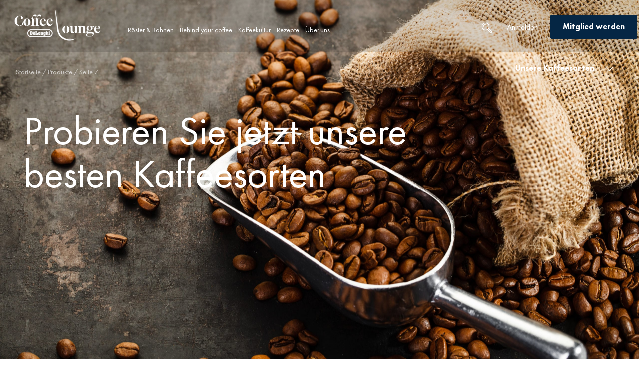

--- FILE ---
content_type: text/html; charset=UTF-8
request_url: https://coffeelounge.delonghi.com/de/produkte/page/7/
body_size: 64597
content:
<!doctype html>
<html lang="de-DE">
<head>
	<meta charset="UTF-8">
	<!-- <script src="https://stckjs.stackify.com/stckjs.js" data-key="A9g8vwxySECiWqYrKa_Frw" async></script> -->
		<meta name="viewport" content="width=device-width, initial-scale=1, maximum-scale=1&quot;">
	<link rel="profile" href="http://gmpg.org/xfn/11">
            <meta name="image" property="og:image" content="https://coffeelounge.delonghi.com/wp-content/uploads/2020/05/Logo_DL_PNG_3.png">
        	<!--<meta name="image" property="og:image" content="https://coffeelounge.delonghi.com/wp-content/uploads/2020/05/Logo_DL_PNG_3.png">-->
	<meta name='robots' content='index, follow, max-image-preview:large, max-snippet:-1, max-video-preview:-1' />
	<style>img:is([sizes="auto" i], [sizes^="auto," i]) { contain-intrinsic-size: 3000px 1500px }</style>
	
		<!-- Meta Tag Manager -->
		<meta property="og:image" content="https://coffeelounge.delonghi.com/wp-content/uploads/2020/05/CoffeLounge_Positive.jpg" />
		<meta name="image" content="https://coffeelounge.delonghi.com/wp-content/uploads/2020/05/CoffeLounge_Positive.jpg" />
		<!-- / Meta Tag Manager -->
    <script type='text/javascript'>
        /* <![CDATA[ */
        var dataLayer = [
    {
        "isLogged": false,
        "pageCategory1": "other"
    }
];
        /* ]]> */
    </script>
    <!-- Google Tag Manager -->
        <script>(function(w,d,s,l,i){w[l]=w[l]||[];w[l].push({'gtm.start':
        new Date().getTime(),event:'gtm.js'});var f=d.getElementsByTagName(s)[0],
        j=d.createElement(s),dl=l!='dataLayer'?'&l='+l:';j.async=true;j.src=
        'https://www.googletagmanager.com/gtm.js?id='+i+dl;f.parentNode.insertBefore(j,f);
        })(window,document,'script','dataLayer','GTM-KLXVWWF');</script>
        <!-- End Google Tag Manager -->
    
	<!-- This site is optimized with the Yoast SEO Premium plugin v24.5 (Yoast SEO v24.5) - https://yoast.com/wordpress/plugins/seo/ -->
	<title>Produkte | Seite 7 von 11 | Coffee Lounge De&#039;Longhi</title>
	<meta name="description" content="Probieren Sie jetzt die besten Kaffeesorten unserer ausgewählten Röster in der De&#039;Longhi Coffee Lounge." />
	<link rel="canonical" href="https://coffeelounge.delonghi.com/de/produkte/page/7/" />
	<link rel="prev" href="https://coffeelounge.delonghi.com/de/produkte/page/6/" />
	<link rel="next" href="https://coffeelounge.delonghi.com/de/produkte/page/8/" />
	<meta name="twitter:card" content="summary_large_image" />
	<meta name="twitter:title" content="Produkte | Seite 7 von 11 | Coffee Lounge De&#039;Longhi" />
	<meta name="twitter:description" content="Probieren Sie jetzt die besten Kaffeesorten unserer ausgewählten Röster in der De&#039;Longhi Coffee Lounge." />
	<script type="application/ld+json" class="yoast-schema-graph">{"@context":"https://schema.org","@graph":[{"@type":"WebPage","@id":"https://coffeelounge.delonghi.com/de/produkte/","url":"https://coffeelounge.delonghi.com/de/produkte/","name":"Produkte | Seite 7 von 11 | Coffee Lounge De&#039;Longhi","isPartOf":{"@id":"https://coffeelounge.delonghi.com/de/#website"},"primaryImageOfPage":{"@id":"https://coffeelounge.delonghi.com/de/produkte/#primaryimage"},"image":{"@id":"https://coffeelounge.delonghi.com/de/produkte/#primaryimage"},"thumbnailUrl":"https://coffeelounge.delonghi.com/wp-content/uploads/2021/05/mokuska_No3.png","datePublished":"2020-05-21T13:40:58+00:00","dateModified":"2021-05-25T16:50:15+00:00","description":"Probieren Sie jetzt die besten Kaffeesorten unserer ausgewählten Röster in der De'Longhi Coffee Lounge.","inLanguage":"de","potentialAction":[{"@type":"ReadAction","target":["https://coffeelounge.delonghi.com/de/produkte/"]}]},{"@type":"ImageObject","inLanguage":"de","@id":"https://coffeelounge.delonghi.com/de/produkte/#primaryimage","url":"https://coffeelounge.delonghi.com/wp-content/uploads/2021/05/mokuska_No3.png","contentUrl":"https://coffeelounge.delonghi.com/wp-content/uploads/2021/05/mokuska_No3.png","width":450,"height":450},{"@type":"WebSite","@id":"https://coffeelounge.delonghi.com/de/#website","url":"https://coffeelounge.delonghi.com/de/","name":"De&#039;Longhi","description":"Coffee Lounge","publisher":{"@id":"https://coffeelounge.delonghi.com/de/#organization"},"potentialAction":[{"@type":"SearchAction","target":{"@type":"EntryPoint","urlTemplate":"https://coffeelounge.delonghi.com/de/?s={search_term_string}"},"query-input":{"@type":"PropertyValueSpecification","valueRequired":true,"valueName":"search_term_string"}}],"inLanguage":"de"},{"@type":"Organization","@id":"https://coffeelounge.delonghi.com/de/#organization","name":"De'Longhi Coffee Lounge","url":"https://coffeelounge.delonghi.com/de/","logo":{"@type":"ImageObject","inLanguage":"de","@id":"https://coffeelounge.delonghi.com/de/#/schema/logo/image/","url":"https://coffeelounge.delonghi.com/wp-content/uploads/2020/05/delonghi-coffee-lounge-logo-nederland.png","contentUrl":"https://coffeelounge.delonghi.com/wp-content/uploads/2020/05/delonghi-coffee-lounge-logo-nederland.png","width":2337,"height":724,"caption":"De'Longhi Coffee Lounge"},"image":{"@id":"https://coffeelounge.delonghi.com/de/#/schema/logo/image/"}}]}</script>
	<!-- / Yoast SEO Premium plugin. -->


<link rel='dns-prefetch' href='//cdns.eu1.gigya.com' />
<link rel='stylesheet' id='dce-animations-css' href='https://coffeelounge.delonghi.com/wp-content/plugins/dynamic-content-for-elementor/assets/css/animations.css?ver=3.0.17' media='all' />
<link rel='stylesheet' id='dashicons-css' href='https://coffeelounge.delonghi.com/wp-includes/css/dashicons.min.css?ver=6.7.1' media='all' />
<link rel='stylesheet' id='gigya_css-css' href='https://coffeelounge.delonghi.com/wp-content/plugins/gigya/gigya.css?ver=6.7.1' media='all' />
<link rel='stylesheet' id='gigya_raas_css-css' href='https://coffeelounge.delonghi.com/wp-content/plugins/gigya/features/raas/gigya_raas.css?ver=6.7.1' media='all' />
<link rel='stylesheet' id='hello-elementor-theme-style-css' href='https://coffeelounge.delonghi.com/wp-content/themes/hello-elementor/theme.min.css?ver=3.1.1' media='all' />
<link rel='stylesheet' id='elementor-frontend-css' href='https://coffeelounge.delonghi.com/wp-content/plugins/elementor/assets/css/frontend.min.css?ver=3.26.3' media='all' />
<link rel='stylesheet' id='eael-general-css' href='https://coffeelounge.delonghi.com/wp-content/plugins/essential-addons-for-elementor-lite/assets/front-end/css/view/general.min.css?ver=6.1.0' media='all' />
<link rel='stylesheet' id='eael-22906-css' href='https://coffeelounge.delonghi.com/wp-content/uploads/essential-addons-elementor/eael-22906.css?ver=6.7.1' media='all' />
<link rel='stylesheet' id='jet-menu-hello-css' href='https://coffeelounge.delonghi.com/wp-content/plugins/jet-menu/integration/themes/hello-elementor/assets/css/style.css?ver=2.4.7.1' media='all' />
<link rel='stylesheet' id='wp-block-library-css' href='https://coffeelounge.delonghi.com/wp-includes/css/dist/block-library/style.min.css?ver=6.7.1' media='all' />
<style id='classic-theme-styles-inline-css'>
/*! This file is auto-generated */
.wp-block-button__link{color:#fff;background-color:#32373c;border-radius:9999px;box-shadow:none;text-decoration:none;padding:calc(.667em + 2px) calc(1.333em + 2px);font-size:1.125em}.wp-block-file__button{background:#32373c;color:#fff;text-decoration:none}
</style>
<style id='global-styles-inline-css'>
:root{--wp--preset--aspect-ratio--square: 1;--wp--preset--aspect-ratio--4-3: 4/3;--wp--preset--aspect-ratio--3-4: 3/4;--wp--preset--aspect-ratio--3-2: 3/2;--wp--preset--aspect-ratio--2-3: 2/3;--wp--preset--aspect-ratio--16-9: 16/9;--wp--preset--aspect-ratio--9-16: 9/16;--wp--preset--color--black: #000000;--wp--preset--color--cyan-bluish-gray: #abb8c3;--wp--preset--color--white: #ffffff;--wp--preset--color--pale-pink: #f78da7;--wp--preset--color--vivid-red: #cf2e2e;--wp--preset--color--luminous-vivid-orange: #ff6900;--wp--preset--color--luminous-vivid-amber: #fcb900;--wp--preset--color--light-green-cyan: #7bdcb5;--wp--preset--color--vivid-green-cyan: #00d084;--wp--preset--color--pale-cyan-blue: #8ed1fc;--wp--preset--color--vivid-cyan-blue: #0693e3;--wp--preset--color--vivid-purple: #9b51e0;--wp--preset--gradient--vivid-cyan-blue-to-vivid-purple: linear-gradient(135deg,rgba(6,147,227,1) 0%,rgb(155,81,224) 100%);--wp--preset--gradient--light-green-cyan-to-vivid-green-cyan: linear-gradient(135deg,rgb(122,220,180) 0%,rgb(0,208,130) 100%);--wp--preset--gradient--luminous-vivid-amber-to-luminous-vivid-orange: linear-gradient(135deg,rgba(252,185,0,1) 0%,rgba(255,105,0,1) 100%);--wp--preset--gradient--luminous-vivid-orange-to-vivid-red: linear-gradient(135deg,rgba(255,105,0,1) 0%,rgb(207,46,46) 100%);--wp--preset--gradient--very-light-gray-to-cyan-bluish-gray: linear-gradient(135deg,rgb(238,238,238) 0%,rgb(169,184,195) 100%);--wp--preset--gradient--cool-to-warm-spectrum: linear-gradient(135deg,rgb(74,234,220) 0%,rgb(151,120,209) 20%,rgb(207,42,186) 40%,rgb(238,44,130) 60%,rgb(251,105,98) 80%,rgb(254,248,76) 100%);--wp--preset--gradient--blush-light-purple: linear-gradient(135deg,rgb(255,206,236) 0%,rgb(152,150,240) 100%);--wp--preset--gradient--blush-bordeaux: linear-gradient(135deg,rgb(254,205,165) 0%,rgb(254,45,45) 50%,rgb(107,0,62) 100%);--wp--preset--gradient--luminous-dusk: linear-gradient(135deg,rgb(255,203,112) 0%,rgb(199,81,192) 50%,rgb(65,88,208) 100%);--wp--preset--gradient--pale-ocean: linear-gradient(135deg,rgb(255,245,203) 0%,rgb(182,227,212) 50%,rgb(51,167,181) 100%);--wp--preset--gradient--electric-grass: linear-gradient(135deg,rgb(202,248,128) 0%,rgb(113,206,126) 100%);--wp--preset--gradient--midnight: linear-gradient(135deg,rgb(2,3,129) 0%,rgb(40,116,252) 100%);--wp--preset--font-size--small: 13px;--wp--preset--font-size--medium: 20px;--wp--preset--font-size--large: 36px;--wp--preset--font-size--x-large: 42px;--wp--preset--font-family--inter: "Inter", sans-serif;--wp--preset--font-family--cardo: Cardo;--wp--preset--spacing--20: 0.44rem;--wp--preset--spacing--30: 0.67rem;--wp--preset--spacing--40: 1rem;--wp--preset--spacing--50: 1.5rem;--wp--preset--spacing--60: 2.25rem;--wp--preset--spacing--70: 3.38rem;--wp--preset--spacing--80: 5.06rem;--wp--preset--shadow--natural: 6px 6px 9px rgba(0, 0, 0, 0.2);--wp--preset--shadow--deep: 12px 12px 50px rgba(0, 0, 0, 0.4);--wp--preset--shadow--sharp: 6px 6px 0px rgba(0, 0, 0, 0.2);--wp--preset--shadow--outlined: 6px 6px 0px -3px rgba(255, 255, 255, 1), 6px 6px rgba(0, 0, 0, 1);--wp--preset--shadow--crisp: 6px 6px 0px rgba(0, 0, 0, 1);}:where(.is-layout-flex){gap: 0.5em;}:where(.is-layout-grid){gap: 0.5em;}body .is-layout-flex{display: flex;}.is-layout-flex{flex-wrap: wrap;align-items: center;}.is-layout-flex > :is(*, div){margin: 0;}body .is-layout-grid{display: grid;}.is-layout-grid > :is(*, div){margin: 0;}:where(.wp-block-columns.is-layout-flex){gap: 2em;}:where(.wp-block-columns.is-layout-grid){gap: 2em;}:where(.wp-block-post-template.is-layout-flex){gap: 1.25em;}:where(.wp-block-post-template.is-layout-grid){gap: 1.25em;}.has-black-color{color: var(--wp--preset--color--black) !important;}.has-cyan-bluish-gray-color{color: var(--wp--preset--color--cyan-bluish-gray) !important;}.has-white-color{color: var(--wp--preset--color--white) !important;}.has-pale-pink-color{color: var(--wp--preset--color--pale-pink) !important;}.has-vivid-red-color{color: var(--wp--preset--color--vivid-red) !important;}.has-luminous-vivid-orange-color{color: var(--wp--preset--color--luminous-vivid-orange) !important;}.has-luminous-vivid-amber-color{color: var(--wp--preset--color--luminous-vivid-amber) !important;}.has-light-green-cyan-color{color: var(--wp--preset--color--light-green-cyan) !important;}.has-vivid-green-cyan-color{color: var(--wp--preset--color--vivid-green-cyan) !important;}.has-pale-cyan-blue-color{color: var(--wp--preset--color--pale-cyan-blue) !important;}.has-vivid-cyan-blue-color{color: var(--wp--preset--color--vivid-cyan-blue) !important;}.has-vivid-purple-color{color: var(--wp--preset--color--vivid-purple) !important;}.has-black-background-color{background-color: var(--wp--preset--color--black) !important;}.has-cyan-bluish-gray-background-color{background-color: var(--wp--preset--color--cyan-bluish-gray) !important;}.has-white-background-color{background-color: var(--wp--preset--color--white) !important;}.has-pale-pink-background-color{background-color: var(--wp--preset--color--pale-pink) !important;}.has-vivid-red-background-color{background-color: var(--wp--preset--color--vivid-red) !important;}.has-luminous-vivid-orange-background-color{background-color: var(--wp--preset--color--luminous-vivid-orange) !important;}.has-luminous-vivid-amber-background-color{background-color: var(--wp--preset--color--luminous-vivid-amber) !important;}.has-light-green-cyan-background-color{background-color: var(--wp--preset--color--light-green-cyan) !important;}.has-vivid-green-cyan-background-color{background-color: var(--wp--preset--color--vivid-green-cyan) !important;}.has-pale-cyan-blue-background-color{background-color: var(--wp--preset--color--pale-cyan-blue) !important;}.has-vivid-cyan-blue-background-color{background-color: var(--wp--preset--color--vivid-cyan-blue) !important;}.has-vivid-purple-background-color{background-color: var(--wp--preset--color--vivid-purple) !important;}.has-black-border-color{border-color: var(--wp--preset--color--black) !important;}.has-cyan-bluish-gray-border-color{border-color: var(--wp--preset--color--cyan-bluish-gray) !important;}.has-white-border-color{border-color: var(--wp--preset--color--white) !important;}.has-pale-pink-border-color{border-color: var(--wp--preset--color--pale-pink) !important;}.has-vivid-red-border-color{border-color: var(--wp--preset--color--vivid-red) !important;}.has-luminous-vivid-orange-border-color{border-color: var(--wp--preset--color--luminous-vivid-orange) !important;}.has-luminous-vivid-amber-border-color{border-color: var(--wp--preset--color--luminous-vivid-amber) !important;}.has-light-green-cyan-border-color{border-color: var(--wp--preset--color--light-green-cyan) !important;}.has-vivid-green-cyan-border-color{border-color: var(--wp--preset--color--vivid-green-cyan) !important;}.has-pale-cyan-blue-border-color{border-color: var(--wp--preset--color--pale-cyan-blue) !important;}.has-vivid-cyan-blue-border-color{border-color: var(--wp--preset--color--vivid-cyan-blue) !important;}.has-vivid-purple-border-color{border-color: var(--wp--preset--color--vivid-purple) !important;}.has-vivid-cyan-blue-to-vivid-purple-gradient-background{background: var(--wp--preset--gradient--vivid-cyan-blue-to-vivid-purple) !important;}.has-light-green-cyan-to-vivid-green-cyan-gradient-background{background: var(--wp--preset--gradient--light-green-cyan-to-vivid-green-cyan) !important;}.has-luminous-vivid-amber-to-luminous-vivid-orange-gradient-background{background: var(--wp--preset--gradient--luminous-vivid-amber-to-luminous-vivid-orange) !important;}.has-luminous-vivid-orange-to-vivid-red-gradient-background{background: var(--wp--preset--gradient--luminous-vivid-orange-to-vivid-red) !important;}.has-very-light-gray-to-cyan-bluish-gray-gradient-background{background: var(--wp--preset--gradient--very-light-gray-to-cyan-bluish-gray) !important;}.has-cool-to-warm-spectrum-gradient-background{background: var(--wp--preset--gradient--cool-to-warm-spectrum) !important;}.has-blush-light-purple-gradient-background{background: var(--wp--preset--gradient--blush-light-purple) !important;}.has-blush-bordeaux-gradient-background{background: var(--wp--preset--gradient--blush-bordeaux) !important;}.has-luminous-dusk-gradient-background{background: var(--wp--preset--gradient--luminous-dusk) !important;}.has-pale-ocean-gradient-background{background: var(--wp--preset--gradient--pale-ocean) !important;}.has-electric-grass-gradient-background{background: var(--wp--preset--gradient--electric-grass) !important;}.has-midnight-gradient-background{background: var(--wp--preset--gradient--midnight) !important;}.has-small-font-size{font-size: var(--wp--preset--font-size--small) !important;}.has-medium-font-size{font-size: var(--wp--preset--font-size--medium) !important;}.has-large-font-size{font-size: var(--wp--preset--font-size--large) !important;}.has-x-large-font-size{font-size: var(--wp--preset--font-size--x-large) !important;}
:where(.wp-block-post-template.is-layout-flex){gap: 1.25em;}:where(.wp-block-post-template.is-layout-grid){gap: 1.25em;}
:where(.wp-block-columns.is-layout-flex){gap: 2em;}:where(.wp-block-columns.is-layout-grid){gap: 2em;}
:root :where(.wp-block-pullquote){font-size: 1.5em;line-height: 1.6;}
</style>
<link rel='stylesheet' id='wpml-blocks-css' href='https://coffeelounge.delonghi.com/wp-content/plugins/sitepress-multilingual-cms/dist/css/blocks/styles.css?ver=4.6.14' media='all' />
<link rel='stylesheet' id='wshk-adv-tabss-css' href='https://coffeelounge.delonghi.com/wp-content/plugins/custom-redirections-for-wshk/elementor/assets/advanced-tabs.css?ver=6.7.1' media='all' />
<link rel='stylesheet' id='wcml-dropdown-0-css' href='//coffeelounge.delonghi.com/wp-content/plugins/woocommerce-multilingual/templates/currency-switchers/legacy-dropdown/style.css?ver=5.3.9' media='all' />
<link rel='stylesheet' id='woocommerce-layout-css' href='https://coffeelounge.delonghi.com/wp-content/plugins/woocommerce/assets/css/woocommerce-layout.css?ver=9.5.1' media='all' />
<link rel='stylesheet' id='woocommerce-smallscreen-css' href='https://coffeelounge.delonghi.com/wp-content/plugins/woocommerce/assets/css/woocommerce-smallscreen.css?ver=9.5.1' media='only screen and (max-width: 768px)' />
<link rel='stylesheet' id='woocommerce-general-css' href='https://coffeelounge.delonghi.com/wp-content/plugins/woocommerce/assets/css/woocommerce.css?ver=9.5.1' media='all' />
<style id='woocommerce-inline-inline-css'>
.woocommerce form .form-row .required { visibility: visible; }
</style>
<link rel='stylesheet' id='wpml-legacy-dropdown-0-css' href='https://coffeelounge.delonghi.com/wp-content/plugins/sitepress-multilingual-cms/templates/language-switchers/legacy-dropdown/style.min.css?ver=1' media='all' />
<style id='wpml-legacy-dropdown-0-inline-css'>
.wpml-ls-statics-shortcode_actions{background-color:#20344c;}.wpml-ls-statics-shortcode_actions, .wpml-ls-statics-shortcode_actions .wpml-ls-sub-menu, .wpml-ls-statics-shortcode_actions a {border-color:#20344c;}.wpml-ls-statics-shortcode_actions a, .wpml-ls-statics-shortcode_actions .wpml-ls-sub-menu a, .wpml-ls-statics-shortcode_actions .wpml-ls-sub-menu a:link, .wpml-ls-statics-shortcode_actions li:not(.wpml-ls-current-language) .wpml-ls-link, .wpml-ls-statics-shortcode_actions li:not(.wpml-ls-current-language) .wpml-ls-link:link {color:#ffffff;background-color:#20344c;}.wpml-ls-statics-shortcode_actions a, .wpml-ls-statics-shortcode_actions .wpml-ls-sub-menu a:hover,.wpml-ls-statics-shortcode_actions .wpml-ls-sub-menu a:focus, .wpml-ls-statics-shortcode_actions .wpml-ls-sub-menu a:link:hover, .wpml-ls-statics-shortcode_actions .wpml-ls-sub-menu a:link:focus {color:#ffffff;background-color:#20344c;}.wpml-ls-statics-shortcode_actions .wpml-ls-current-language > a {color:#ffffff;background-color:#20344c;}.wpml-ls-statics-shortcode_actions .wpml-ls-current-language:hover>a, .wpml-ls-statics-shortcode_actions .wpml-ls-current-language>a:focus {color:#ffffff;background-color:#20344c;}
</style>
<link rel='stylesheet' id='woo-variation-swatches-css' href='https://coffeelounge.delonghi.com/wp-content/plugins/woo-variation-swatches/assets/css/frontend.min.css?ver=1735809645' media='all' />
<style id='woo-variation-swatches-inline-css'>
:root {
--wvs-tick:url("data:image/svg+xml;utf8,%3Csvg filter='drop-shadow(0px 0px 2px rgb(0 0 0 / .8))' xmlns='http://www.w3.org/2000/svg'  viewBox='0 0 30 30'%3E%3Cpath fill='none' stroke='%23ffffff' stroke-linecap='round' stroke-linejoin='round' stroke-width='4' d='M4 16L11 23 27 7'/%3E%3C/svg%3E");

--wvs-cross:url("data:image/svg+xml;utf8,%3Csvg filter='drop-shadow(0px 0px 5px rgb(255 255 255 / .6))' xmlns='http://www.w3.org/2000/svg' width='72px' height='72px' viewBox='0 0 24 24'%3E%3Cpath fill='none' stroke='%23ff0000' stroke-linecap='round' stroke-width='0.6' d='M5 5L19 19M19 5L5 19'/%3E%3C/svg%3E");
--wvs-single-product-item-width:30px;
--wvs-single-product-item-height:30px;
--wvs-single-product-item-font-size:16px}
</style>
<link rel='stylesheet' id='orbisius_ct_hello_elementor_child_theme_parent_style-css' href='https://coffeelounge.delonghi.com/wp-content/themes/hello-elementor/style.css?ver=3.1.1' media='all' />
<link rel='stylesheet' id='orbisius_ct_hello_elementor_child_theme_parent_style_child_style-css' href='https://coffeelounge.delonghi.com/wp-content/themes/delonghi-child-theme.1.3.115/style.css?ver=1.3.115' media='all' />
<link rel='stylesheet' id='hello-elementor-css' href='https://coffeelounge.delonghi.com/wp-content/themes/hello-elementor/style.min.css?ver=3.1.1' media='all' />
<link rel='stylesheet' id='hello-elementor-header-footer-css' href='https://coffeelounge.delonghi.com/wp-content/themes/hello-elementor/header-footer.min.css?ver=3.1.1' media='all' />
<link rel='stylesheet' id='font-awesome-all-css' href='https://coffeelounge.delonghi.com/wp-content/plugins/jet-menu/assets/public/lib/font-awesome/css/all.min.css?ver=5.12.0' media='all' />
<link rel='stylesheet' id='font-awesome-v4-shims-css' href='https://coffeelounge.delonghi.com/wp-content/plugins/jet-menu/assets/public/lib/font-awesome/css/v4-shims.min.css?ver=5.12.0' media='all' />
<link rel='stylesheet' id='jet-menu-public-styles-css' href='https://coffeelounge.delonghi.com/wp-content/plugins/jet-menu/assets/public/css/public.css?ver=2.4.7.1' media='all' />
<link rel='stylesheet' id='jet-menu-general-css' href='https://coffeelounge.delonghi.com/wp-content/uploads/jet-menu/jet-menu-general.css?ver=1732021594' media='all' />
<link rel='stylesheet' id='cherry-handler-css-css' href='https://coffeelounge.delonghi.com/wp-content/plugins/jetwidgets-for-elementor/cherry-framework/modules/cherry-handler/assets/css/cherry-handler-styles.min.css?ver=1.5.11' media='all' />
<link rel='stylesheet' id='jet-widgets-css' href='https://coffeelounge.delonghi.com/wp-content/plugins/jetwidgets-for-elementor/assets/css/jet-widgets.css?ver=1.0.19' media='all' />
<link rel='stylesheet' id='jet-widgets-skin-css' href='https://coffeelounge.delonghi.com/wp-content/plugins/jetwidgets-for-elementor/assets/css/jet-widgets-skin.css?ver=1.0.19' media='all' />
<link rel='stylesheet' id='jet-juxtapose-css-css' href='https://coffeelounge.delonghi.com/wp-content/plugins/jetwidgets-for-elementor/assets/css/lib/juxtapose/juxtapose.css?ver=1.3.0' media='all' />
<link rel='stylesheet' id='jetwoo-widgets-for-elementor-css' href='https://coffeelounge.delonghi.com/wp-content/plugins/jetwoo-widgets-for-elementor/assets/css/jet-woo-widgets.css?ver=1.1.8' media='all' />
<style id='jetwoo-widgets-for-elementor-inline-css'>
@font-face {
			font-family: "WooCommerce";
			src: url("https://coffeelounge.delonghi.com/wp-content/plugins/woocommerce/assets/fonts/WooCommerce.eot");
			src: url("https://coffeelounge.delonghi.com/wp-content/plugins/woocommerce/assets/fonts/WooCommerce.eot?#iefix") format("embedded-opentype"),
				url("https://coffeelounge.delonghi.com/wp-content/plugins/woocommerce/assets/fonts/WooCommerce.woff") format("woff"),
				url("https://coffeelounge.delonghi.com/wp-content/plugins/woocommerce/assets/fonts/WooCommerce.ttf") format("truetype"),
				url("https://coffeelounge.delonghi.com/wp-content/plugins/woocommerce/assets/fonts/WooCommerce.svg#WooCommerce") format("svg");
			font-weight: normal;
			font-style: normal;
			}
</style>
<link rel='stylesheet' id='woo-product-widgets-for-elementor-css' href='https://coffeelounge.delonghi.com/wp-content/plugins/woo-products-widgets-for-elementor/assets/css/woo-products-widgets.css?ver=2.0.0' media='all' />
<style id='woo-product-widgets-for-elementor-inline-css'>
@font-face {
			font-family: "WooCommerce";
			src: url("https://coffeelounge.delonghi.com/wp-content/plugins/woocommerce/assets/fonts/WooCommerce.eot");
			src: url("https://coffeelounge.delonghi.com/wp-content/plugins/woocommerce/assets/fonts/WooCommerce.eot?#iefix") format("embedded-opentype"),
				url("https://coffeelounge.delonghi.com/wp-content/plugins/woocommerce/assets/fonts/WooCommerce.woff") format("woff"),
				url("https://coffeelounge.delonghi.com/wp-content/plugins/woocommerce/assets/fonts/WooCommerce.ttf") format("truetype"),
				url("https://coffeelounge.delonghi.com/wp-content/plugins/woocommerce/assets/fonts/WooCommerce.svg#WooCommerce") format("svg");
			font-weight: normal;
			font-style: normal;
			}
</style>
<link rel='stylesheet' id='widget-image-css' href='https://coffeelounge.delonghi.com/wp-content/plugins/elementor/assets/css/widget-image.min.css?ver=3.26.3' media='all' />
<link rel='stylesheet' id='widget-call-to-action-css' href='https://coffeelounge.delonghi.com/wp-content/plugins/elementor-pro/assets/css/widget-call-to-action.min.css?ver=3.26.2' media='all' />
<link rel='stylesheet' id='e-transitions-css' href='https://coffeelounge.delonghi.com/wp-content/plugins/elementor-pro/assets/css/conditionals/transitions.min.css?ver=3.26.2' media='all' />
<link rel='stylesheet' id='widget-text-editor-css' href='https://coffeelounge.delonghi.com/wp-content/plugins/elementor/assets/css/widget-text-editor.min.css?ver=3.26.3' media='all' />
<link rel='stylesheet' id='widget-spacer-css' href='https://coffeelounge.delonghi.com/wp-content/plugins/elementor/assets/css/widget-spacer.min.css?ver=3.26.3' media='all' />
<link rel='stylesheet' id='widget-nav-menu-css' href='https://coffeelounge.delonghi.com/wp-content/plugins/elementor-pro/assets/css/widget-nav-menu.min.css?ver=3.26.2' media='all' />
<link rel='stylesheet' id='widget-social-icons-css' href='https://coffeelounge.delonghi.com/wp-content/plugins/elementor/assets/css/widget-social-icons.min.css?ver=3.26.3' media='all' />
<link rel='stylesheet' id='e-apple-webkit-css' href='https://coffeelounge.delonghi.com/wp-content/plugins/elementor/assets/css/conditionals/apple-webkit.min.css?ver=3.26.3' media='all' />
<link rel='stylesheet' id='swiper-css' href='https://coffeelounge.delonghi.com/wp-content/plugins/elementor/assets/lib/swiper/v8/css/swiper.min.css?ver=8.4.5' media='all' />
<link rel='stylesheet' id='e-swiper-css' href='https://coffeelounge.delonghi.com/wp-content/plugins/elementor/assets/css/conditionals/e-swiper.min.css?ver=3.26.3' media='all' />
<link rel='stylesheet' id='widget-heading-css' href='https://coffeelounge.delonghi.com/wp-content/plugins/elementor/assets/css/widget-heading.min.css?ver=3.26.3' media='all' />
<link rel='stylesheet' id='widget-posts-css' href='https://coffeelounge.delonghi.com/wp-content/plugins/elementor-pro/assets/css/widget-posts.min.css?ver=3.26.2' media='all' />
<link rel='stylesheet' id='widget-icon-box-css' href='https://coffeelounge.delonghi.com/wp-content/plugins/elementor/assets/css/widget-icon-box.min.css?ver=3.26.3' media='all' />
<link rel='stylesheet' id='elementor-icons-css' href='https://coffeelounge.delonghi.com/wp-content/plugins/elementor/assets/lib/eicons/css/elementor-icons.min.css?ver=5.34.0' media='all' />
<style id='elementor-icons-inline-css'>

		.elementor-add-new-section .elementor-add-templately-promo-button{
            background-color: #5d4fff;
            background-image: url(https://coffeelounge.delonghi.com/wp-content/plugins/essential-addons-for-elementor-lite/assets/admin/images/templately/logo-icon.svg);
            background-repeat: no-repeat;
            background-position: center center;
            position: relative;
        }
        
		.elementor-add-new-section .elementor-add-templately-promo-button > i{
            height: 12px;
        }
        
        body .elementor-add-new-section .elementor-add-section-area-button {
            margin-left: 0;
        }

		.elementor-add-new-section .elementor-add-templately-promo-button{
            background-color: #5d4fff;
            background-image: url(https://coffeelounge.delonghi.com/wp-content/plugins/essential-addons-for-elementor-lite/assets/admin/images/templately/logo-icon.svg);
            background-repeat: no-repeat;
            background-position: center center;
            position: relative;
        }
        
		.elementor-add-new-section .elementor-add-templately-promo-button > i{
            height: 12px;
        }
        
        body .elementor-add-new-section .elementor-add-section-area-button {
            margin-left: 0;
        }
</style>
<link rel='stylesheet' id='elementor-post-125-css' href='https://coffeelounge.delonghi.com/wp-content/uploads/elementor/css/post-125.css?ver=1735809580' media='all' />
<link rel='stylesheet' id='uael-frontend-css' href='https://coffeelounge.delonghi.com/wp-content/plugins/ultimate-elementor/assets/min-css/uael-frontend.min.css?ver=1.37.3' media='all' />
<link rel='stylesheet' id='uael-teammember-social-icons-css' href='https://coffeelounge.delonghi.com/wp-content/plugins/elementor/assets/css/widget-social-icons.min.css?ver=3.24.0' media='all' />
<link rel='stylesheet' id='uael-social-share-icons-brands-css' href='https://coffeelounge.delonghi.com/wp-content/plugins/elementor/assets/lib/font-awesome/css/brands.css?ver=5.15.3' media='all' />
<link rel='stylesheet' id='uael-social-share-icons-fontawesome-css' href='https://coffeelounge.delonghi.com/wp-content/plugins/elementor/assets/lib/font-awesome/css/fontawesome.css?ver=5.15.3' media='all' />
<link rel='stylesheet' id='uael-nav-menu-icons-css' href='https://coffeelounge.delonghi.com/wp-content/plugins/elementor/assets/lib/font-awesome/css/solid.css?ver=5.15.3' media='all' />
<link rel='stylesheet' id='font-awesome-5-all-css' href='https://coffeelounge.delonghi.com/wp-content/plugins/elementor/assets/lib/font-awesome/css/all.min.css?ver=3.26.3' media='all' />
<link rel='stylesheet' id='font-awesome-4-shim-css' href='https://coffeelounge.delonghi.com/wp-content/plugins/elementor/assets/lib/font-awesome/css/v4-shims.min.css?ver=3.26.3' media='all' />
<link rel='stylesheet' id='elementor-post-22968-css' href='https://coffeelounge.delonghi.com/wp-content/uploads/elementor/css/post-22968.css?ver=1735810074' media='all' />
<link rel='stylesheet' id='elementor-post-22976-css' href='https://coffeelounge.delonghi.com/wp-content/uploads/elementor/css/post-22976.css?ver=1735809615' media='all' />
<link rel='stylesheet' id='elementor-post-22906-css' href='https://coffeelounge.delonghi.com/wp-content/uploads/elementor/css/post-22906.css?ver=1735810952' media='all' />
<link rel='stylesheet' id='dokan-style-css' href='https://coffeelounge.delonghi.com/wp-content/plugins/dokan-lite/assets/css/style.css?ver=1735807400' media='all' />
<link rel='stylesheet' id='dokan-modal-css' href='https://coffeelounge.delonghi.com/wp-content/plugins/dokan-lite/assets/vendors/izimodal/iziModal.min.css?ver=1735807400' media='all' />
<link rel='stylesheet' id='dokan-fontawesome-css' href='https://coffeelounge.delonghi.com/wp-content/plugins/dokan-lite/assets/vendors/font-awesome/css/font-awesome.min.css?ver=3.14.4' media='all' />
<link rel='stylesheet' id='jquery-lazyloadxt-spinner-css-css' href='//coffeelounge.delonghi.com/wp-content/plugins/a3-lazy-load/assets/css/jquery.lazyloadxt.spinner.css?ver=6.7.1' media='all' />
<link rel='stylesheet' id='a3a3_lazy_load-css' href='//coffeelounge.delonghi.com/wp-content/uploads/sass/a3_lazy_load.min.css?ver=1680665070' media='all' />
<link rel='stylesheet' id='jquery-chosen-css' href='https://coffeelounge.delonghi.com/wp-content/plugins/jet-search/assets/lib/chosen/chosen.min.css?ver=1.8.7' media='all' />
<link rel='stylesheet' id='jet-search-css' href='https://coffeelounge.delonghi.com/wp-content/plugins/jet-search/assets/css/jet-search.css?ver=3.5.5.1' media='all' />
<link rel='stylesheet' id='ecs-styles-css' href='https://coffeelounge.delonghi.com/wp-content/plugins/ele-custom-skin/assets/css/ecs-style.css?ver=3.1.9' media='all' />
<link rel='stylesheet' id='elementor-post-3267-css' href='https://coffeelounge.delonghi.com/wp-content/uploads/elementor/css/post-3267.css?ver=1699955662' media='all' />
<link rel='stylesheet' id='elementor-post-12635-css' href='https://coffeelounge.delonghi.com/wp-content/uploads/elementor/css/post-12635.css?ver=1603807994' media='all' />
<link rel='stylesheet' id='elementor-post-16025-css' href='https://coffeelounge.delonghi.com/wp-content/uploads/elementor/css/post-16025.css?ver=1662015074' media='all' />
<link rel='stylesheet' id='elementor-post-16033-css' href='https://coffeelounge.delonghi.com/wp-content/uploads/elementor/css/post-16033.css?ver=1705996793' media='all' />
<link rel='stylesheet' id='elementor-post-16360-css' href='https://coffeelounge.delonghi.com/wp-content/uploads/elementor/css/post-16360.css?ver=1605873404' media='all' />
<link rel='stylesheet' id='elementor-post-16399-css' href='https://coffeelounge.delonghi.com/wp-content/uploads/elementor/css/post-16399.css?ver=1699954584' media='all' />
<link rel='stylesheet' id='elementor-post-22916-css' href='https://coffeelounge.delonghi.com/wp-content/uploads/elementor/css/post-22916.css?ver=1712902371' media='all' />
<link rel='stylesheet' id='elementor-post-22920-css' href='https://coffeelounge.delonghi.com/wp-content/uploads/elementor/css/post-22920.css?ver=1662015074' media='all' />
<link rel='stylesheet' id='elementor-post-25922-css' href='https://coffeelounge.delonghi.com/wp-content/uploads/elementor/css/post-25922.css?ver=1699953420' media='all' />
<link rel='stylesheet' id='elementor-post-25926-css' href='https://coffeelounge.delonghi.com/wp-content/uploads/elementor/css/post-25926.css?ver=1662015072' media='all' />
<link rel='stylesheet' id='elementor-post-25979-css' href='https://coffeelounge.delonghi.com/wp-content/uploads/elementor/css/post-25979.css?ver=1705674554' media='all' />
<link rel='stylesheet' id='elementor-post-38280-css' href='https://coffeelounge.delonghi.com/wp-content/uploads/elementor/css/post-38280.css?ver=1662015074' media='all' />
<link rel='stylesheet' id='elementor-post-63076-css' href='https://coffeelounge.delonghi.com/wp-content/uploads/elementor/css/post-63076.css?ver=1699953650' media='all' />
<link rel='stylesheet' id='elementor-post-63080-css' href='https://coffeelounge.delonghi.com/wp-content/uploads/elementor/css/post-63080.css?ver=1605696446' media='all' />
<link rel='stylesheet' id='elementor-post-63528-css' href='https://coffeelounge.delonghi.com/wp-content/uploads/elementor/css/post-63528.css?ver=1699954197' media='all' />
<link rel='stylesheet' id='elementor-post-63532-css' href='https://coffeelounge.delonghi.com/wp-content/uploads/elementor/css/post-63532.css?ver=1605696446' media='all' />
<link rel='stylesheet' id='elementor-post-94752-css' href='https://coffeelounge.delonghi.com/wp-content/uploads/elementor/css/post-94752.css?ver=1699955386' media='all' />
<link rel='stylesheet' id='elementor-post-94754-css' href='https://coffeelounge.delonghi.com/wp-content/uploads/elementor/css/post-94754.css?ver=1645712144' media='all' />
<link rel='stylesheet' id='elementor-post-94756-css' href='https://coffeelounge.delonghi.com/wp-content/uploads/elementor/css/post-94756.css?ver=1605696446' media='all' />
<link rel='stylesheet' id='elementor-post-124281-css' href='https://coffeelounge.delonghi.com/wp-content/uploads/elementor/css/post-124281.css?ver=1699955949' media='all' />
<link rel='stylesheet' id='elementor-post-124285-css' href='https://coffeelounge.delonghi.com/wp-content/uploads/elementor/css/post-124285.css?ver=1605696446' media='all' />
<link rel='stylesheet' id='elementor-post-171167-css' href='https://coffeelounge.delonghi.com/wp-content/uploads/elementor/css/post-171167.css?ver=1699954795' media='all' />
<link rel='stylesheet' id='elementor-post-171171-css' href='https://coffeelounge.delonghi.com/wp-content/uploads/elementor/css/post-171171.css?ver=1649143632' media='all' />
<link rel='stylesheet' id='elementor-post-232328-css' href='https://coffeelounge.delonghi.com/wp-content/uploads/elementor/css/post-232328.css?ver=1699956275' media='all' />
<link rel='stylesheet' id='elementor-post-232410-css' href='https://coffeelounge.delonghi.com/wp-content/uploads/elementor/css/post-232410.css?ver=1662015073' media='all' />
<link rel='stylesheet' id='elementor-post-413964-css' href='https://coffeelounge.delonghi.com/wp-content/uploads/elementor/css/post-413964.css?ver=1710173953' media='all' />
<link rel='stylesheet' id='elementor-post-413997-css' href='https://coffeelounge.delonghi.com/wp-content/uploads/elementor/css/post-413997.css?ver=1710173206' media='all' />
<link rel='stylesheet' id='elementor-post-413998-css' href='https://coffeelounge.delonghi.com/wp-content/uploads/elementor/css/post-413998.css?ver=1710173465' media='all' />
<link rel='stylesheet' id='elementor-post-413999-css' href='https://coffeelounge.delonghi.com/wp-content/uploads/elementor/css/post-413999.css?ver=1710173638' media='all' />
<link rel='stylesheet' id='elementor-post-414000-css' href='https://coffeelounge.delonghi.com/wp-content/uploads/elementor/css/post-414000.css?ver=1710173894' media='all' />
<link rel='stylesheet' id='elementor-post-414001-css' href='https://coffeelounge.delonghi.com/wp-content/uploads/elementor/css/post-414001.css?ver=1710174051' media='all' />
<link rel='stylesheet' id='elementor-post-414002-css' href='https://coffeelounge.delonghi.com/wp-content/uploads/elementor/css/post-414002.css?ver=1710174133' media='all' />
<link rel='stylesheet' id='elementor-post-414003-css' href='https://coffeelounge.delonghi.com/wp-content/uploads/elementor/css/post-414003.css?ver=1710174222' media='all' />
<link rel='stylesheet' id='elementor-post-414004-css' href='https://coffeelounge.delonghi.com/wp-content/uploads/elementor/css/post-414004.css?ver=1710174340' media='all' />
<link rel='stylesheet' id='elementor-post-414005-css' href='https://coffeelounge.delonghi.com/wp-content/uploads/elementor/css/post-414005.css?ver=1710174486' media='all' />
<link rel='stylesheet' id='elementor-icons-shared-0-css' href='https://coffeelounge.delonghi.com/wp-content/plugins/elementor/assets/lib/font-awesome/css/fontawesome.min.css?ver=5.15.3' media='all' />
<link rel='stylesheet' id='elementor-icons-fa-solid-css' href='https://coffeelounge.delonghi.com/wp-content/plugins/elementor/assets/lib/font-awesome/css/solid.min.css?ver=5.15.3' media='all' />
<link rel='stylesheet' id='elementor-icons-fa-brands-css' href='https://coffeelounge.delonghi.com/wp-content/plugins/elementor/assets/lib/font-awesome/css/brands.min.css?ver=5.15.3' media='all' />
<link rel='stylesheet' id='elementor-icons-fa-regular-css' href='https://coffeelounge.delonghi.com/wp-content/plugins/elementor/assets/lib/font-awesome/css/regular.min.css?ver=5.15.3' media='all' />
<script src="https://coffeelounge.delonghi.com/wp-includes/js/jquery/jquery.min.js?ver=3.7.1" id="jquery-core-js"></script>
<script src="https://coffeelounge.delonghi.com/wp-includes/js/jquery/jquery-migrate.min.js?ver=3.4.1" id="jquery-migrate-js"></script>
<script id="gigya_js-js-extra">
var gigyaParams = {"ajaxurl":"https:\/\/coffeelounge.delonghi.com\/wp-admin\/admin-ajax.php","logoutUrl":"https:\/\/coffeelounge.delonghi.com\/de\/my-account","connectWithoutLoginBehavior":"loginExistingUser","jsonExampleURL":"https:\/\/coffeelounge.delonghi.com\/wp-content\/plugins\/gigya\/admin\/forms\/json\/advance_example.json","enabledProviders":"*","lang":"de","sessionExpiration":"-2","rememberSessionExpiration":"-2"};
var gigyaGlobalSettings = {"logLevel":"info"};
</script>
<script src="https://coffeelounge.delonghi.com/wp-content/plugins/gigya/gigya.js?ver=6.7.1" id="gigya_js-js"></script>
<script src="https://cdns.eu1.gigya.com/js/socialize.js?apiKey=3_5SbTFsMD3ZR1WRpSLVg_S03_427_A_-R51K7wNgAl_FA1O3s0cVjVOrqytNJzeFY&amp;lang=de&amp;ver=6.7.1" id="gigya_cdn-js"></script>
<script id="gigya_raas_js-js-extra">
var gigyaRaasParams = {"actionRaas":"gigya_raas","redirect":"\/it","canEditUsers":"","raasWebScreen":"Dlg-RegistrationLogin","raasMobileScreen":"Dlg-RegistrationLogin","raasLoginScreen":"gigya-login-screen","raasRegisterScreen":"gigya-register-screen","raasProfileWebScreen":"Dlg-ProfileUpdate","raasProfileMobileScreen":"Dlg-ProfileUpdate","raasOverrideLinks":"1","raasLoginDiv":"loginform","raasRegisterDiv":"registerform","raasProfileDiv":"profileform","lang":"de"};
</script>
<script src="https://coffeelounge.delonghi.com/wp-content/plugins/gigya/features/raas/gigya_raas.js?ver=6.7.1" id="gigya_raas_js-js"></script>
<script id="wpml-cookie-js-extra">
var wpml_cookies = {"wp-wpml_current_language":{"value":"de","expires":1,"path":"\/"}};
var wpml_cookies = {"wp-wpml_current_language":{"value":"de","expires":1,"path":"\/"}};
</script>
<script src="https://coffeelounge.delonghi.com/wp-content/plugins/sitepress-multilingual-cms/res/js/cookies/language-cookie.js?ver=4.6.14" id="wpml-cookie-js" defer data-wp-strategy="defer"></script>
<script src="https://coffeelounge.delonghi.com/wp-includes/js/dist/hooks.min.js?ver=4d63a3d491d11ffd8ac6" id="wp-hooks-js"></script>
<script src="https://coffeelounge.delonghi.com/wp-includes/js/dist/i18n.min.js?ver=5e580eb46a90c2b997e6" id="wp-i18n-js"></script>
<script id="wp-i18n-js-after">
wp.i18n.setLocaleData( { 'text direction\u0004ltr': [ 'ltr' ] } );
</script>
<script src="https://coffeelounge.delonghi.com/wp-content/plugins/dokan-lite/assets/vendors/izimodal/iziModal.min.js?ver=3.14.4" id="dokan-modal-js"></script>
<script src="https://coffeelounge.delonghi.com/wp-content/plugins/dokan-lite/assets/vendors/sweetalert2/sweetalert2.all.min.js?ver=1735807400" id="dokan-sweetalert2-js"></script>
<script src="https://coffeelounge.delonghi.com/wp-includes/js/dist/vendor/moment.min.js?ver=2.30.1" id="moment-js"></script>
<script id="moment-js-after">
moment.updateLocale( 'de_DE', {"months":["Januar","Februar","M\u00e4rz","April","Mai","Juni","Juli","August","September","Oktober","November","Dezember"],"monthsShort":["Jan.","Feb.","M\u00e4rz","Apr.","Mai","Juni","Juli","Aug.","Sep.","Okt.","Nov.","Dez."],"weekdays":["Sonntag","Montag","Dienstag","Mittwoch","Donnerstag","Freitag","Samstag"],"weekdaysShort":["So.","Mo.","Di.","Mi.","Do.","Fr.","Sa."],"week":{"dow":1},"longDateFormat":{"LT":"H:i","LTS":null,"L":null,"LL":"j F Y","LLL":"j. F Y, G:i","LLLL":null}} );
</script>
<script id="dokan-util-helper-js-extra">
var dokan_helper = {"i18n_date_format":"j F Y","i18n_time_format":"H:i","week_starts_day":"1","reverse_withdrawal":{"enabled":false},"timepicker_locale":{"am":"am","pm":"pm","AM":"AM","PM":"PM","hr":"hr","hrs":"hrs","mins":"mins"},"daterange_picker_local":{"toLabel":"To","firstDay":1,"fromLabel":"From","separator":" - ","weekLabel":"W","applyLabel":"Apply","cancelLabel":"Clear","customRangeLabel":"Custom","daysOfWeek":["Su","Mo","Tu","We","Th","Fr","Sa"],"monthNames":["January","February","March","April","May","June","July","August","September","October","November","December"]},"sweetalert_local":{"cancelButtonText":"Cancel","closeButtonText":"Close","confirmButtonText":"OK","denyButtonText":"No","closeButtonAriaLabel":"Close this dialog"}};
var dokan = {"ajaxurl":"https:\/\/coffeelounge.delonghi.com\/wp-admin\/admin-ajax.php","nonce":"524ad11525","ajax_loader":"https:\/\/coffeelounge.delonghi.com\/wp-content\/plugins\/dokan-lite\/assets\/images\/ajax-loader.gif","seller":{"available":"Available","notAvailable":"Not Available"},"delete_confirm":"Are you sure?","wrong_message":"Something went wrong. Please try again.","vendor_percentage":"","commission_type":"","rounding_precision":"6","mon_decimal_point":".","currency_format_num_decimals":"2","currency_format_symbol":"\u00a3","currency_format_decimal_sep":".","currency_format_thousand_sep":",","currency_format":"%s%v","round_at_subtotal":"no","product_types":{"simple":"Simple","variable":"Variable","external":"External\/Affiliate product","grouped":"Group Product"},"loading_img":"https:\/\/coffeelounge.delonghi.com\/wp-content\/plugins\/dokan-lite\/assets\/images\/loading.gif","store_product_search_nonce":"3b33468505","i18n_download_permission":"Are you sure you want to revoke access to this download?","i18n_download_access":"Could not grant access - the user may already have permission for this file or billing email is not set. Ensure the billing email is set, and the order has been saved.","maximum_tags_select_length":"-1","modal_header_color":"#F05025","i18n_location_name":"Please provide a location name!","i18n_location_state":"Please provide","i18n_country_name":"Please provide a country!","i18n_invalid":"Failed! Somthing went wrong","i18n_chat_message":"Facebook SDK is not found, or blocked by the browser. Can not initialize the chat.","i18n_sms_code":"Insert SMS code","i18n_gravater":"Upload a Photo","i18n_phone_number":"Insert Phone No.","dokan_pro_i18n":{"dokan":{"domain":"dokan","locale_data":{"dokan":{"":{"domain":"dokan","lang":"de_DE"}}}}},"product_vendors_can_create_tags":"off","product_inline_edit_nonce":"4d40def87c","is_vendor_enabled":"","not_enable_message":"Error! Your account is not enabled for selling, please contact the admin","all_categories":"All Categories","rest":{"root":"https:\/\/coffeelounge.delonghi.com\/de\/wp-json\/","nonce":"681b93c18a","version":"dokan\/v1"},"api":null,"libs":[],"routeComponents":{"default":null},"routes":[],"urls":{"assetsUrl":"https:\/\/coffeelounge.delonghi.com\/wp-content\/plugins\/dokan-lite\/assets"},"mark_received":{"nonce":"b21f8b63f2","status_label":"Received","confirmation_msg":"Do you want to mark this order as received?","complete_status_label":"Complete"}};
</script>
<script src="https://coffeelounge.delonghi.com/wp-content/plugins/dokan-lite/assets/js/helper.js?ver=1735807400" id="dokan-util-helper-js"></script>
<script src="https://coffeelounge.delonghi.com/wp-includes/js/imagesloaded.min.js?ver=6.7.1" id="imagesLoaded-js"></script>
<script src="https://coffeelounge.delonghi.com/wp-content/plugins/woocommerce/assets/js/jquery-blockui/jquery.blockUI.min.js?ver=3.14.3" id="jquery-blockui-js" data-wp-strategy="defer"></script>
<script id="wc-add-to-cart-js-extra">
var wc_add_to_cart_params = {"ajax_url":"\/wp-admin\/admin-ajax.php?lang=de","wc_ajax_url":"\/de\/?wc-ajax=%%endpoint%%","i18n_view_cart":"Warenkorb anzeigen","cart_url":"https:\/\/coffeelounge.delonghi.com\/fr\/?page_id=37","is_cart":"","cart_redirect_after_add":"no"};
</script>
<script src="https://coffeelounge.delonghi.com/wp-content/plugins/woocommerce/assets/js/frontend/add-to-cart.min.js?ver=9.5.1" id="wc-add-to-cart-js" defer data-wp-strategy="defer"></script>
<script src="https://coffeelounge.delonghi.com/wp-content/plugins/woocommerce/assets/js/js-cookie/js.cookie.min.js?ver=2.1.4-wc.9.5.1" id="js-cookie-js" defer data-wp-strategy="defer"></script>
<script id="woocommerce-js-extra">
var woocommerce_params = {"ajax_url":"\/wp-admin\/admin-ajax.php?lang=de","wc_ajax_url":"\/de\/?wc-ajax=%%endpoint%%"};
</script>
<script src="https://coffeelounge.delonghi.com/wp-content/plugins/woocommerce/assets/js/frontend/woocommerce.min.js?ver=9.5.1" id="woocommerce-js" defer data-wp-strategy="defer"></script>
<script id="wpgmza_data-js-extra">
var wpgmza_google_api_status = {"message":"Enqueued","code":"ENQUEUED"};
</script>
<script src="https://coffeelounge.delonghi.com/wp-content/plugins/wp-google-maps/wpgmza_data.js?ver=6.7.1" id="wpgmza_data-js"></script>
<script src="https://coffeelounge.delonghi.com/wp-content/plugins/sitepress-multilingual-cms/templates/language-switchers/legacy-dropdown/script.min.js?ver=1" id="wpml-legacy-dropdown-0-js"></script>
<script src="https://coffeelounge.delonghi.com/wp-content/themes/delonghi-child-theme.1.3.115/js/app.js?ver=1.3.115" id="device-js-script-js"></script>
<script src="https://coffeelounge.delonghi.com/wp-content/plugins/elementor/assets/lib/font-awesome/js/v4-shims.min.js?ver=3.26.3" id="font-awesome-4-shim-js"></script>
<script id="ecs_ajax_load-js-extra">
var ecs_ajax_params = {"ajaxurl":"https:\/\/coffeelounge.delonghi.com\/wp-admin\/admin-ajax.php","posts":"{\"paged\":7,\"post_type\":\"product\",\"error\":\"\",\"m\":\"\",\"p\":0,\"post_parent\":\"\",\"subpost\":\"\",\"subpost_id\":\"\",\"attachment\":\"\",\"attachment_id\":0,\"name\":\"\",\"pagename\":\"\",\"page_id\":0,\"second\":\"\",\"minute\":\"\",\"hour\":\"\",\"day\":0,\"monthnum\":0,\"year\":0,\"w\":0,\"category_name\":\"\",\"tag\":\"\",\"cat\":\"\",\"tag_id\":\"\",\"author\":\"\",\"author_name\":\"\",\"feed\":\"\",\"tb\":\"\",\"meta_key\":\"\",\"meta_value\":\"\",\"preview\":\"\",\"s\":\"\",\"sentence\":\"\",\"title\":\"\",\"fields\":\"\",\"menu_order\":\"\",\"embed\":\"\",\"category__in\":[],\"category__not_in\":[],\"category__and\":[],\"post__in\":[],\"post__not_in\":[],\"post_name__in\":[],\"tag__in\":[],\"tag__not_in\":[],\"tag__and\":[],\"tag_slug__in\":[],\"tag_slug__and\":[],\"post_parent__in\":[],\"post_parent__not_in\":[],\"author__in\":[],\"author__not_in\":[],\"search_columns\":[],\"meta_query\":[],\"orderby\":\"date ID\",\"order\":\"DESC\",\"tax_query\":{\"relation\":\"AND\",\"0\":{\"taxonomy\":\"product_visibility\",\"field\":\"term_taxonomy_id\",\"terms\":[1141],\"operator\":\"NOT IN\"}},\"wc_query\":\"product_query\",\"posts_per_page\":9,\"jet_smart_filters\":\"woocommerce-archive\",\"ignore_sticky_posts\":false,\"suppress_filters\":false,\"cache_results\":true,\"update_post_term_cache\":true,\"update_menu_item_cache\":false,\"lazy_load_term_meta\":true,\"update_post_meta_cache\":true,\"nopaging\":false,\"comments_per_page\":\"50\",\"no_found_rows\":false}"};
</script>
<script src="https://coffeelounge.delonghi.com/wp-content/plugins/ele-custom-skin/assets/js/ecs_ajax_pagination.js?ver=3.1.9" id="ecs_ajax_load-js"></script>
<script src="https://coffeelounge.delonghi.com/wp-content/plugins/ele-custom-skin/assets/js/ecs.js?ver=3.1.9" id="ecs-script-js"></script>
<link rel="https://api.w.org/" href="https://coffeelounge.delonghi.com/de/wp-json/" /><link rel="EditURI" type="application/rsd+xml" title="RSD" href="https://coffeelounge.delonghi.com/xmlrpc.php?rsd" />
<meta name="generator" content="WordPress 6.7.1" />
<meta name="generator" content="WooCommerce 9.5.1" />
<meta name="generator" content="WPML ver:4.6.14 stt:65,68,69,1,72,4,3,66,70,27,71,41;" />
<!-- Google Tag Manager -->
<script>(function(w,d,s,l,i){w[l]=w[l]||[];w[l].push({'gtm.start':
new Date().getTime(),event:'gtm.js'});var f=d.getElementsByTagName(s)[0],
j=d.createElement(s),dl=l!='dataLayer'?'&l='+l:'';j.async=true;j.src=
'https://www.googletagmanager.com/gtm.js?id='+i+dl;f.parentNode.insertBefore(j,f);
})(window,document,'script','dataLayer','GTM-KLXVWWF');</script>
<!-- End Google Tag Manager -->	<noscript><style>.woocommerce-product-gallery{ opacity: 1 !important; }</style></noscript>
	<meta name="generator" content="Elementor 3.26.3; features: additional_custom_breakpoints; settings: css_print_method-external, google_font-enabled, font_display-auto">
<style>.recentcomments a{display:inline !important;padding:0 !important;margin:0 !important;}</style>			<style>
				.e-con.e-parent:nth-of-type(n+4):not(.e-lazyloaded):not(.e-no-lazyload),
				.e-con.e-parent:nth-of-type(n+4):not(.e-lazyloaded):not(.e-no-lazyload) * {
					background-image: none !important;
				}
				@media screen and (max-height: 1024px) {
					.e-con.e-parent:nth-of-type(n+3):not(.e-lazyloaded):not(.e-no-lazyload),
					.e-con.e-parent:nth-of-type(n+3):not(.e-lazyloaded):not(.e-no-lazyload) * {
						background-image: none !important;
					}
				}
				@media screen and (max-height: 640px) {
					.e-con.e-parent:nth-of-type(n+2):not(.e-lazyloaded):not(.e-no-lazyload),
					.e-con.e-parent:nth-of-type(n+2):not(.e-lazyloaded):not(.e-no-lazyload) * {
						background-image: none !important;
					}
				}
			</style>
			<style>.qib-container input[type='number']:not(#qib_id):not(#qib_id){-moz-appearance:textfield;}.qib-container input[type='number']:not(#qib_id):not(#qib_id)::-webkit-outer-spin-button,.qib-container input[type='number']:not(#qib_id):not(#qib_id)::-webkit-inner-spin-button{-webkit-appearance:none;display:none;margin:0;}form.cart button[type='submit']:not(#qib_id):not(#qib_id),form.cart .qib-container + div:not(#qib_id):not(#qib_id){display:inline-block;margin:0;padding-top:0;padding-bottom:0;float:none;vertical-align:top;text-align:center;}form.cart button[type='submit']:not(#qib_id):not(#qib_id):not(_){line-height:1;}form.cart button[type='submit']:not(#qib_id):not(#qib_id):not(_):not(_){height:35px;text-align:center;}form.cart .qib-container + button[type='submit']:not(#qib_id):not(#qib_id),form.cart .qib-container + div:not(#qib_id):not(#qib_id):not(_){margin-left:1em;}form.cart button[type='submit']:focus:not(#qib_id):not(#qib_id){outline-width:2px;outline-offset:-2px;outline-style:solid;}.qib-container div.quantity:not(#qib_id):not(#qib_id) {float:left;line-height:1;display:inline-block;margin:0;padding:0;border:none;border-radius:0;width:auto;min-height:initial;min-width:initial;max-height:initial;max-width:initial;}.qib-button:not(#qib_id):not(#qib_id){line-height:1;display:inline-block;margin:0;padding:0;box-sizing:border-box;height:35px;width:30px;color:black;background:#e2e2e2;border-color:#cac9c9;float:left;min-height:initial;min-width:initial;max-height:initial;max-width:initial;vertical-align:middle;font-size:16px;letter-spacing:0;border-style:solid;border-width:1px;transition:none;border-radius:0;}.qib-button:focus:not(#qib_id):not(#qib_id) {border:2px #b3b3aa solid;outline:none;}.qib-button:hover:not(#qib_id):not(#qib_id) {background:#d6d5d5;}.qib-container .quantity input.qty:not(#qib_id):not(#qib_id){line-height:1;background:none;text-align:center;vertical-align:middle;margin:0;padding:0;box-sizing:border-box;height:35px;width:45px;min-height:initial;min-width:initial;max-height:initial;max-width:initial;box-shadow:none;font-size:15px;border-style:solid;border-color:#cac9c9;border-width:1px 0;border-radius:0;}.qib-container .quantity input.qty:focus:not(#qib_id):not(#qib_id) {border-color:#cac9c9;outline:none;border-width:2px 1px;border-style:solid;}.woocommerce table.cart td.product-quantity:not(#qib_id):not(#qib_id){white-space:nowrap;}@media (min-width:768px){.woocommerce table.cart td.product-quantity:not(#qib_id):not(#qib_id){text-align:center;}}@media (min-width:768px){.woocommerce table.cart td.product-quantity .qib-container:not(#qib_id):not(#qib_id){display:flex;justify-content:center;}}.qib-container:not(#qib_id):not(#qib_id) {display:inline-block;}.woocommerce-grouped-product-list-item__quantity:not(#qib_id):not(#qib_id){margin:0;padding-left:0;padding-right:0;text-align:left;}.woocommerce-grouped-product-list-item__quantity .qib-container:not(#qib_id):not(#qib_id){display:flex;}.quantity .minus:not(#qib_id):not(#qib_id),.quantity .plus:not(#qib_id):not(#qib_id),.quantity > a:not(#qib_id):not(#qib_id){display:none;}.products.oceanwp-row .qib-container:not(#qib_id):not(#qib_id){margin-bottom:8px;}</style><style class='wp-fonts-local'>
@font-face{font-family:Inter;font-style:normal;font-weight:300 900;font-display:fallback;src:url('https://coffeelounge.delonghi.com/wp-content/plugins/woocommerce/assets/fonts/Inter-VariableFont_slnt,wght.woff2') format('woff2');font-stretch:normal;}
@font-face{font-family:Cardo;font-style:normal;font-weight:400;font-display:fallback;src:url('https://coffeelounge.delonghi.com/wp-content/plugins/woocommerce/assets/fonts/cardo_normal_400.woff2') format('woff2');}
</style>
<link rel="icon" href="https://coffeelounge.delonghi.com/wp-content/uploads/2020/05/cropped-favicon-32x32.png" sizes="32x32" />
<link rel="icon" href="https://coffeelounge.delonghi.com/wp-content/uploads/2020/05/cropped-favicon-192x192.png" sizes="192x192" />
<link rel="apple-touch-icon" href="https://coffeelounge.delonghi.com/wp-content/uploads/2020/05/cropped-favicon-180x180.png" />
<meta name="msapplication-TileImage" content="https://coffeelounge.delonghi.com/wp-content/uploads/2020/05/cropped-favicon-270x270.png" />

                              <script>!function(a){var e="https://s.go-mpulse.net/boomerang/",t="addEventListener";if("False"=="True")a.BOOMR_config=a.BOOMR_config||{},a.BOOMR_config.PageParams=a.BOOMR_config.PageParams||{},a.BOOMR_config.PageParams.pci=!0,e="https://s2.go-mpulse.net/boomerang/";if(window.BOOMR_API_key="P7SFP-A98B3-KGVDC-UZ98P-SKVPM",function(){function n(e){a.BOOMR_onload=e&&e.timeStamp||(new Date).getTime()}if(!a.BOOMR||!a.BOOMR.version&&!a.BOOMR.snippetExecuted){a.BOOMR=a.BOOMR||{},a.BOOMR.snippetExecuted=!0;var i,_,o,r=document.createElement("iframe");if(a[t])a[t]("load",n,!1);else if(a.attachEvent)a.attachEvent("onload",n);r.src="javascript:void(0)",r.title="",r.role="presentation",(r.frameElement||r).style.cssText="width:0;height:0;border:0;display:none;",o=document.getElementsByTagName("script")[0],o.parentNode.insertBefore(r,o);try{_=r.contentWindow.document}catch(O){i=document.domain,r.src="javascript:var d=document.open();d.domain='"+i+"';void(0);",_=r.contentWindow.document}_.open()._l=function(){var a=this.createElement("script");if(i)this.domain=i;a.id="boomr-if-as",a.src=e+"P7SFP-A98B3-KGVDC-UZ98P-SKVPM",BOOMR_lstart=(new Date).getTime(),this.body.appendChild(a)},_.write("<bo"+'dy onload="document._l();">'),_.close()}}(),"".length>0)if(a&&"performance"in a&&a.performance&&"function"==typeof a.performance.setResourceTimingBufferSize)a.performance.setResourceTimingBufferSize();!function(){if(BOOMR=a.BOOMR||{},BOOMR.plugins=BOOMR.plugins||{},!BOOMR.plugins.AK){var e=""=="true"?1:0,t="",n="cj3jxbqxibybc2lvxy4a-f-89f4ad73b-clientnsv4-s.akamaihd.net",i="false"=="true"?2:1,_={"ak.v":"39","ak.cp":"1056212","ak.ai":parseInt("643124",10),"ak.ol":"0","ak.cr":9,"ak.ipv":4,"ak.proto":"h2","ak.rid":"44990a67","ak.r":42170,"ak.a2":e,"ak.m":"b","ak.n":"essl","ak.bpcip":"18.118.155.0","ak.cport":57240,"ak.gh":"23.52.43.11","ak.quicv":"","ak.tlsv":"tls1.3","ak.0rtt":"","ak.0rtt.ed":"","ak.csrc":"-","ak.acc":"","ak.t":"1769324088","ak.ak":"hOBiQwZUYzCg5VSAfCLimQ==ztCTgPFYhJkSMyTiRWlLlP45LQm0Bb03P93Ufe3SPG2g4Gld/Mwgs+ZvcZvd+6gIsIxp8lQ3FsADBUXz1ttPAMwF1a/QSAn3HZVfe92mJO/M143riTzSUd7bG/p3L7L1/KDjun6ZOg9KUpYpNdcJVcq3VRjaT1OopKsxfNhACvLf8wNb2zGKO+evKZShDodGC0N37GXS+Ru+4SF1Ni7ET3VYP//fZpjSCBL0VSdYMGRepCM8r/RQsEGqHVodb5aRFgttbnrHS7e1pdL7ablC/bOAnDl4nUUEnikSvpiFj6yYG4SGrtdqRJyupKkStOe1zQbtuN484c5lWMBgGVYo1GqaOO7alOeV/u1KjVNnLVkQ3wzXzONdZBij77MLJ+NGegRPl3UqPeaxroMbQnwMZo8Auv2AUbePOexhbcNCN60=","ak.pv":"121","ak.dpoabenc":"","ak.tf":i};if(""!==t)_["ak.ruds"]=t;var o={i:!1,av:function(e){var t="http.initiator";if(e&&(!e[t]||"spa_hard"===e[t]))_["ak.feo"]=void 0!==a.aFeoApplied?1:0,BOOMR.addVar(_)},rv:function(){var a=["ak.bpcip","ak.cport","ak.cr","ak.csrc","ak.gh","ak.ipv","ak.m","ak.n","ak.ol","ak.proto","ak.quicv","ak.tlsv","ak.0rtt","ak.0rtt.ed","ak.r","ak.acc","ak.t","ak.tf"];BOOMR.removeVar(a)}};BOOMR.plugins.AK={akVars:_,akDNSPreFetchDomain:n,init:function(){if(!o.i){var a=BOOMR.subscribe;a("before_beacon",o.av,null,null),a("onbeacon",o.rv,null,null),o.i=!0}return this},is_complete:function(){return!0}}}}()}(window);</script></head>
<body class="archive paged post-type-archive post-type-archive-product paged-7 post-type-paged-7 theme-hello-elementor woocommerce-shop woocommerce woocommerce-page woocommerce-no-js woo-variation-swatches wvs-behavior-blur wvs-theme-delonghi-child-theme.1.3.115 wvs-tooltip jet-desktop-menu-active elementor-page-22906 elementor-default elementor-template-full-width elementor-kit-125 dokan-theme-hello-elementor">
<!-- Google Tag Manager (noscript) -->
<noscript><iframe src="https://www.googletagmanager.com/ns.html?id=GTM-KLXVWWF"
height="0" width="0" style="display:none;visibility:hidden"></iframe></noscript>
<!-- End Google Tag Manager (noscript) -->
<!-- Google Tag Manager (noscript) -->
<noscript><iframe src="https://www.googletagmanager.com/ns.html?id=GTM-KLXVWWF"
height="0" width="0" style="display:none;visibility:hidden"></iframe></noscript>
<!-- End Google Tag Manager (noscript) -->
<div id="consent_blackbar"></div>	<script type='text/javascript'>
		/* <![CDATA[ */
		var data_Page = {"version":"1.3.115","post":{"ID":32217,"post_author":"3871","post_date":"2021-05-18 15:58:58","post_date_gmt":"2021-05-18 15:58:58","post_content":"Der M\u00f3kuska No 3 ist ein Espressoblend mit mittlerem R\u00f6stgrad, aus drei verschiedenen Kaffees: Brazilien (40 %), Kolumbien (40 %) und \u00c4thiopien (20 % ). Sein s\u00fc\u00dfer, cremiger und vollmundiger Charakter wird durch ein ausgeglichenes Aromenprofil erg\u00e4nzt, das auf beim Trinken Anwandlungen von Milchschokolade, Marzipan, Roten Beeren und Kandiszucker erkennen l\u00e4sst. Hier l\u00e4sst sich eindrucksvoll erleben, wie sich die einzelnen Kaffeevariet\u00e4ten in einem gelungenen Blend geschmacklich erg\u00e4nzen. Nicht umsonst bieten wir den M\u00f3kuska No 3 unseren Caf\u00e9g\u00e4sten jeden Tag als Hausmischung an. Die durchweg positiven R\u00fcckmeldungen best\u00e4rken uns in unserer Einsch\u00e4tzung, dass diese Espressor\u00f6stung wunderbar sowohl mit als auch ohne Milch getrunken werden kann. Probier es aus!\r\n\r\nIm M\u00f3kuska No 3 haben wir drei Kaffeel\u00e4nder vereint, die uns geschmacklich sehr am Herzen liegen: Durch den trocken aufbereiteten Catua\u00ed der Fazenda Pedra Bonita (geh\u00f6rt zu den Fazendas Dutra, Brasilien) haben wir eine tolle Grunds\u00fc\u00dfe erreicht. Diese wird noch etwas verst\u00e4rkt durch den exlusiv f\u00fcr uns halbtrocken aufbereiteten Castillo-Colombia-Anteil der Finca Capilla de Rosario, aus Kolumbien, welcher zudem eine wahnsinnig tolle Schokoladennote und Cremigkeit erg\u00e4nzt. Als i-T\u00fcpfelchen haben wir noch einen trocken aufbereiteten Heirloom, aus \u00c4thiopien, von der Washingstation Hambela hinzugef\u00fcgt. Die feine Zitruss\u00e4ure und das komplex Aroma von dunklen roten Beeren rundet diesen Blend ab und l\u00e4sst unser Herz vor Freude etwas h\u00f6her schlagen. Zudem ist dieser Rohkaffee ein Teil unseres Direktimports aus 2020.\r\n\r\nUnser Hauptziel als M\u00f3kuska Kaffeer\u00f6sterei ist es, Kaffeehandel nachhaltig zu gestalten. Unser Ansatz beruht dabei auf langfristigen Beziehungen zu Kaffeeproduzent*innen, auf Preisen, die es jedem und jeder in der Wertsch\u00f6pfungskette erm\u00f6glichen, ein gutes Leben zu f\u00fchren und darauf, die Qualit\u00e4t des Specialty Coffees hervorzuheben. Daf\u00fcr entwickelt Stefan Dachale, Gr\u00fcnder der M\u00f3kuska Kaffeer\u00f6sterei und Head Roaster, alle R\u00f6stprofile gezielt f\u00fcr jeden Rohkaffee. Sein Ziel ist es, den charakteristischen Geschmack des Rohkaffees auf geeignete Weise hervorzuheben, damit Du zu Hause oder auf Reisen die perfekte Tasse M\u00f3kuska Specialty Coffee genie\u00dfen kannst.","post_title":"M\u00f3kuska No 3","post_excerpt":"","post_status":"publish","comment_status":"closed","ping_status":"closed","post_password":"","post_name":"mokuska-mokuska-no-3","to_ping":"","pinged":"","post_modified":"2024-03-04 09:21:56","post_modified_gmt":"2024-03-04 09:21:56","post_content_filtered":"","post_parent":0,"guid":"https:\/\/coffeelounge.delonghi.com\/?post_type=product&#038;p=32217","menu_order":0,"post_type":"product","post_mime_type":"","comment_count":"0","filter":"raw"},"site_url":"https:\/\/coffeelounge.delonghi.com","theme_url":"https:\/\/coffeelounge.delonghi.com\/wp-content\/themes\/delonghi-child-theme.1.3.115","queryString":[],"lang":"de","languages":{"en-int":{"code":"en-int","id":"66","native_name":"Global","major":"0","active":0,"default_locale":"en_int","encode_url":"0","tag":"x-default","missing":1,"translated_name":"Global","url":"https:\/\/coffeelounge.delonghi.com\/de\/produkte\/","country_flag_url":"https:\/\/coffeelounge.delonghi.com\/wp-content\/uploads\/flags\/world.png","language_code":"en-int"},"fr":{"code":"fr","id":"4","native_name":"France","major":"1","active":0,"default_locale":"fr_FR","encode_url":"0","tag":"fr_FR","translated_name":"Frankreich","url":"https:\/\/coffeelounge.delonghi.com\/fr\/?page_id=36","country_flag_url":"https:\/\/coffeelounge.delonghi.com\/wp-content\/plugins\/sitepress-multilingual-cms\/res\/flags\/fr.png","language_code":"fr"},"en":{"code":"en","id":"1","native_name":"UK","major":"1","active":0,"default_locale":"en_GB","encode_url":"0","tag":"en_GB","missing":1,"translated_name":"UK","url":"https:\/\/coffeelounge.delonghi.com\/en\/?page_id=32","country_flag_url":"https:\/\/coffeelounge.delonghi.com\/wp-content\/plugins\/sitepress-multilingual-cms\/res\/flags\/en.png","language_code":"en"},"it":{"code":"it","id":"27","native_name":"Italia","major":"1","active":0,"default_locale":"it_IT","encode_url":"0","tag":"it_IT","translated_name":"Italien","url":"https:\/\/coffeelounge.delonghi.com\/de\/produkte\/","country_flag_url":"https:\/\/coffeelounge.delonghi.com\/wp-content\/plugins\/sitepress-multilingual-cms\/res\/flags\/it.png","language_code":"it"},"de":{"code":"de","id":"3","native_name":"Deutschland","major":"1","active":"1","default_locale":"de_DE","encode_url":"0","tag":"de_DE","translated_name":"Deutschland","url":"https:\/\/coffeelounge.delonghi.com\/de\/produkte\/","country_flag_url":"https:\/\/coffeelounge.delonghi.com\/wp-content\/plugins\/sitepress-multilingual-cms\/res\/flags\/de.png","language_code":"de"},"aus":{"code":"aus","id":"65","native_name":"Australia","major":"0","active":0,"default_locale":"en_AU","encode_url":"0","tag":"en_AU","translated_name":"Australien","url":"https:\/\/coffeelounge.delonghi.com\/de\/produkte\/","country_flag_url":"https:\/\/coffeelounge.delonghi.com\/wp-content\/uploads\/flags\/1200px-Flag_of_Australia.svg.png","language_code":"aus"},"fr-be":{"code":"fr-be","id":"68","native_name":"Belgique FR","major":"0","active":0,"default_locale":"fr-be","encode_url":"0","tag":"fr-be","translated_name":"Belgien FR","url":"https:\/\/coffeelounge.delonghi.com\/de\/produkte\/","country_flag_url":"https:\/\/coffeelounge.delonghi.com\/wp-content\/uploads\/flags\/be.svg","language_code":"fr-be"},"nl-be":{"code":"nl-be","id":"69","native_name":"Belgi\u00eb NL","major":"0","active":0,"default_locale":"nl-be","encode_url":"0","tag":"nl-be","translated_name":"Belgien NL","url":"https:\/\/coffeelounge.delonghi.com\/de\/produkte\/","country_flag_url":"https:\/\/coffeelounge.delonghi.com\/wp-content\/uploads\/flags\/be.svg","language_code":"nl-be"},"es-es":{"code":"es-es","id":"72","native_name":"Espa\u00f1a","major":"0","active":0,"default_locale":"es-es","encode_url":"0","tag":"es-es","translated_name":"Spanien","url":"https:\/\/coffeelounge.delonghi.com\/de\/produkte\/","country_flag_url":"https:\/\/coffeelounge.delonghi.com\/wp-content\/uploads\/flags\/bandiera-spagnola-stemma.jpg","language_code":"es-es"},"nl-nl":{"code":"nl-nl","id":"70","native_name":"Nederland","major":"0","active":0,"default_locale":"nl-nl","encode_url":"0","tag":"nl-nl","translated_name":"Holland","url":"https:\/\/coffeelounge.delonghi.com\/de\/produkte\/","country_flag_url":"https:\/\/coffeelounge.delonghi.com\/wp-content\/uploads\/flags\/Flag_of_the_Netherlands.svg","language_code":"nl-nl"},"de-at":{"code":"de-at","id":"71","native_name":"\u00d6sterreich","major":"0","active":0,"default_locale":"de-at","encode_url":"0","tag":"de-at","translated_name":"\u00d6sterreich","url":"https:\/\/coffeelounge.delonghi.com\/de\/produkte\/","country_flag_url":"https:\/\/coffeelounge.delonghi.com\/wp-content\/uploads\/flags\/Flag_of_Austria.svg","language_code":"de-at"},"pt-pt":{"code":"pt-pt","id":"41","native_name":"Portugu\u00eas","major":"0","active":0,"default_locale":"pt_PT","encode_url":"0","tag":"pt-pt","translated_name":"Portugiesisch, Portugal","url":"https:\/\/coffeelounge.delonghi.com\/de\/produkte\/","country_flag_url":"https:\/\/coffeelounge.delonghi.com\/wp-content\/plugins\/sitepress-multilingual-cms\/res\/flags\/pt-pt.png","language_code":"pt-pt"}}}; /* ]]> */
		window.getCookie = function (cname) {
            var name = cname + "=";
            var ca = document.cookie.split(';');
            for(var i=0; i<ca.length; i++) {
              var c = ca[i].trim();
              if (c.indexOf(name)==0) return JSON.parse(decodeURIComponent(c.substring(name.length,c.length)));
            }
            return "";
          }
	</script>
		<div data-elementor-type="header" data-elementor-id="22968" class="elementor elementor-22968 elementor-645 elementor-location-header" data-elementor-post-type="elementor_library">
					<section data-dce-background-color="rgba(0, 0, 0, 0)" class="elementor-section elementor-top-section elementor-element elementor-element-1cb76b3 elementor-section-full_width default_header_white_container elementor-section-height-default elementor-section-height-default" data-id="1cb76b3" data-element_type="section" data-settings="{&quot;background_background&quot;:&quot;classic&quot;}">
						<div class="elementor-container elementor-column-gap-no">
					<div class="elementor-column elementor-col-100 elementor-top-column elementor-element elementor-element-1eb5670" data-id="1eb5670" data-element_type="column">
			<div class="elementor-widget-wrap elementor-element-populated">
						<section class="elementor-section elementor-inner-section elementor-element elementor-element-586f80b elementor-section-boxed elementor-section-height-default elementor-section-height-default" data-id="586f80b" data-element_type="section">
						<div class="elementor-container elementor-column-gap-no">
					<div class="elementor-column elementor-col-33 elementor-inner-column elementor-element elementor-element-66b8fe4" data-id="66b8fe4" data-element_type="column">
			<div class="elementor-widget-wrap elementor-element-populated">
						<div class="elementor-element elementor-element-5ac2e8c logo_header_bow dce_masking-none elementor-widget elementor-widget-image" data-id="5ac2e8c" data-element_type="widget" data-widget_type="image.default">
				<div class="elementor-widget-container">
																<a href="https://coffeelounge.delonghi.com/de/">
							<img fetchpriority="high" width="574" height="215" src="https://coffeelounge.delonghi.com/wp-content/uploads/2020/05/Logo_DL_PNG_3.png" class="attachment-large size-large wp-image-214837" alt="" srcset="https://coffeelounge.delonghi.com/wp-content/uploads/2020/05/Logo_DL_PNG_3.png 574w, https://coffeelounge.delonghi.com/wp-content/uploads/2020/05/Logo_DL_PNG_3-300x112.png 300w" sizes="(max-width: 574px) 100vw, 574px" />								</a>
															</div>
				</div>
				<div class="elementor-element elementor-element-6b94cea logo_header_wob dce_masking-none elementor-widget elementor-widget-image" data-id="6b94cea" data-element_type="widget" data-widget_type="image.default">
				<div class="elementor-widget-container">
																<a href="https://coffeelounge.delonghi.com/de/">
							<img width="800" height="300" src="https://coffeelounge.delonghi.com/wp-content/uploads/2020/10/Logo_DL_PNG_White_3-1024x384.png" class="attachment-large size-large wp-image-214850" alt="" srcset="https://coffeelounge.delonghi.com/wp-content/uploads/2020/10/Logo_DL_PNG_White_3-1024x384.png 1024w, https://coffeelounge.delonghi.com/wp-content/uploads/2020/10/Logo_DL_PNG_White_3-600x225.png 600w, https://coffeelounge.delonghi.com/wp-content/uploads/2020/10/Logo_DL_PNG_White_3-300x112.png 300w, https://coffeelounge.delonghi.com/wp-content/uploads/2020/10/Logo_DL_PNG_White_3-768x288.png 768w, https://coffeelounge.delonghi.com/wp-content/uploads/2020/10/Logo_DL_PNG_White_3.png 1147w" sizes="(max-width: 800px) 100vw, 800px" />								</a>
															</div>
				</div>
				<div class="elementor-element elementor-element-d0631dc elementor-widget elementor-widget-html" data-id="d0631dc" data-element_type="widget" data-widget_type="html.default">
				<div class="elementor-widget-container">
					<script type="text/javascript">
    var headerOnScrollpage = function(evt){
        var scrollY = jQuery(window).scrollTop();
        jQuery('.default_header_container, .default_header_white_container').toggleClass('sticky',scrollY>0);
    }
    jQuery && jQuery(window).bind('scroll',headerOnScrollpage);
    jQuery && jQuery(window).bind('load',headerOnScrollpage);
</script>				</div>
				</div>
					</div>
		</div>
				<div class="elementor-column elementor-col-33 elementor-inner-column elementor-element elementor-element-f79ee09" data-id="f79ee09" data-element_type="column">
			<div class="elementor-widget-wrap elementor-element-populated">
						<div class="elementor-element elementor-element-c0c719c hamburger_father elementor-hidden-mobile elementor-hidden-tablet elementor-widget elementor-widget-jet-mega-menu" data-id="c0c719c" data-element_type="widget" data-widget_type="jet-mega-menu.default">
				<div class="elementor-widget-container">
					<div class="menu-main-menu-de-container"><div class="jet-menu-container"><div class="jet-menu-inner"><ul class="jet-menu jet-menu--animation-type-none jet-menu--roll-up"><li id="jet-menu-item-23162" class="jet-menu-item jet-menu-item-type-post_type jet-menu-item-object-page jet-has-roll-up jet-mega-menu-item jet-regular-item jet-menu-item-has-children jet-menu-item-23162"><a href="https://coffeelounge.delonghi.com/de/kaffee-bohnen/" class="top-level-link"><div class="jet-menu-item-wrapper"><div class="jet-menu-title">Röster &#038; Bohnen</div><i class="jet-dropdown-arrow fa fa-angle-down"></i></div></a><div class="jet-sub-mega-menu" data-template-id="330144">		<div data-elementor-type="wp-post" data-elementor-id="330144" class="elementor elementor-330144" data-elementor-post-type="jet-menu">
						<section class="elementor-section elementor-top-section elementor-element elementor-element-2319ce3 elementor-section-height-min-height elementor-section-boxed elementor-section-height-default elementor-section-items-middle" data-id="2319ce3" data-element_type="section">
						<div class="elementor-container elementor-column-gap-no">
					<div class="elementor-column elementor-col-100 elementor-top-column elementor-element elementor-element-bdeb04c" data-id="bdeb04c" data-element_type="column">
			<div class="elementor-widget-wrap elementor-element-populated">
						<div class="elementor-element elementor-element-49a78fa titlemenu elementor-widget elementor-widget-text-editor" data-id="49a78fa" data-element_type="widget" data-widget_type="text-editor.default">
				<div class="elementor-widget-container">
									<p>Das beste Kaffeeerlebnis beginnt hier</p>								</div>
				</div>
				<section class="elementor-section elementor-inner-section elementor-element elementor-element-d27e584 elementor-section-full_width elementor-hidden-tablet elementor-hidden-mobile elementor-section-height-default elementor-section-height-default" data-id="d27e584" data-element_type="section">
						<div class="elementor-container elementor-column-gap-default">
					<div class="elementor-column elementor-col-33 elementor-inner-column elementor-element elementor-element-daf0fc8" data-id="daf0fc8" data-element_type="column">
			<div class="elementor-widget-wrap elementor-element-populated">
						<div class="elementor-element elementor-element-b5271f7 elementor-widget elementor-widget-ucaddon_text_with_image_card" data-id="b5271f7" data-element_type="widget" data-widget_type="ucaddon_text_with_image_card.default">
				<div class="elementor-widget-container">
					
<!-- start Text with image card -->
<style>/* widget: Text with image card */

.text_with_image_card_container{
  	display: block;
	max-width: 620px;
	position: relative;
  	margin: 20px auto 60px auto;
}
.text_with_image_card_container .text_with_image_card_image .text_with_image_card_text{
  position:absolute;
  bottom:-40px;
  left:-40px;
  right: 40px;
  margin: 0;
  background:#FFF;
  padding:20px;
  font-family: "Futura PT Book", Sans-serif;
  font-size: 18px;
  font-weight: normal;
  font-stretch: normal;
  font-style: normal;
  line-height: 1.33;
  letter-spacing: normal;
  text-align: left;
  color: #131518;
  box-shadow: 0 10px 20px 0 rgba(19, 21, 24, 0.1);
}

.text_with_image_card_container .text_with_image_card_image{
  position: relative;
  padding-bottom: 56.29%;
  background-position: center;
  background-size: cover;
  background-repeat: no-repeat;
}

@media  screen and (max-width: 768px) {

  .text_with_image_card_container .text_with_image_card_image .text_with_image_card_text{
    left: 0 ;
    right: 0 ;
    width: 100%;
     top:-75px;
  }
  .text_with_image_card_container{
  	margin-top:60px;
}
}


@media only screen and (max-device-width: 480px) {
  .text_with_image_card_container .text_with_image_card_image .text_with_image_card_text{
    left: 0;
    right: 0;
    width: 100%;
    top:-75px;
  }
  .text_with_image_card_container{
  	margin-top:60px;
}
}

</style>

<div class="text_with_image_card_container">
    	<a href="https://coffeelounge.delonghi.com/de/kaffee-bohnen/">
      <div class="text_with_image_card_image" style="background-image:url('https://coffeelounge.delonghi.com/wp-content/uploads/2022/12/Menu_Beans_x2.jpg')">
        <div class="text_with_image_card_text"><p><span data-sheets-value="{&quot;1&quot;:2,&quot;2&quot;:&quot;Kaffeebohnen&quot;}" data-sheets-userformat="{&quot;2&quot;:513,&quot;3&quot;:{&quot;1&quot;:0},&quot;12&quot;:0}">Kaffeebohnen</span></p></div>
      </div>
  	</a>
  </div>
<!-- end Text with image card -->				</div>
				</div>
					</div>
		</div>
				<div class="elementor-column elementor-col-33 elementor-inner-column elementor-element elementor-element-cddd614" data-id="cddd614" data-element_type="column">
			<div class="elementor-widget-wrap elementor-element-populated">
						<div class="elementor-element elementor-element-29a278a elementor-widget elementor-widget-ucaddon_text_with_image_card" data-id="29a278a" data-element_type="widget" data-widget_type="ucaddon_text_with_image_card.default">
				<div class="elementor-widget-container">
					
<!-- start Text with image card -->
<style>/* widget: Text with image card */

.text_with_image_card_container{
  	display: block;
	max-width: 620px;
	position: relative;
  	margin: 20px auto 60px auto;
}
.text_with_image_card_container .text_with_image_card_image .text_with_image_card_text{
  position:absolute;
  bottom:-40px;
  left:-40px;
  right: 40px;
  margin: 0;
  background:#FFF;
  padding:20px;
  font-family: "Futura PT Book", Sans-serif;
  font-size: 18px;
  font-weight: normal;
  font-stretch: normal;
  font-style: normal;
  line-height: 1.33;
  letter-spacing: normal;
  text-align: left;
  color: #131518;
  box-shadow: 0 10px 20px 0 rgba(19, 21, 24, 0.1);
}

.text_with_image_card_container .text_with_image_card_image{
  position: relative;
  padding-bottom: 56.29%;
  background-position: center;
  background-size: cover;
  background-repeat: no-repeat;
}

@media  screen and (max-width: 768px) {

  .text_with_image_card_container .text_with_image_card_image .text_with_image_card_text{
    left: 0 ;
    right: 0 ;
    width: 100%;
     top:-75px;
  }
  .text_with_image_card_container{
  	margin-top:60px;
}
}


@media only screen and (max-device-width: 480px) {
  .text_with_image_card_container .text_with_image_card_image .text_with_image_card_text{
    left: 0;
    right: 0;
    width: 100%;
    top:-75px;
  }
  .text_with_image_card_container{
  	margin-top:60px;
}
}

</style>

<div class="text_with_image_card_container">
    	<a href="https://coffeelounge.delonghi.com/de/kaffeeroester/">
      <div class="text_with_image_card_image" style="background-image:url('https://coffeelounge.delonghi.com/wp-content/uploads/2022/12/Menu_Roasters_x2.jpg')">
        <div class="text_with_image_card_text"><p>Röster</p></div>
      </div>
  	</a>
  </div>
<!-- end Text with image card -->				</div>
				</div>
					</div>
		</div>
				<div class="elementor-column elementor-col-33 elementor-inner-column elementor-element elementor-element-3ceedfb" data-id="3ceedfb" data-element_type="column">
			<div class="elementor-widget-wrap">
							</div>
		</div>
					</div>
		</section>
				<section class="elementor-section elementor-inner-section elementor-element elementor-element-3412d64 elementor-section-full_width elementor-hidden-desktop elementor-section-height-default elementor-section-height-default" data-id="3412d64" data-element_type="section">
						<div class="elementor-container elementor-column-gap-no">
					<div class="elementor-column elementor-col-25 elementor-inner-column elementor-element elementor-element-7228b8f elementor-hidden-tablet" data-id="7228b8f" data-element_type="column">
			<div class="elementor-widget-wrap">
							</div>
		</div>
				<div class="elementor-column elementor-col-25 elementor-inner-column elementor-element elementor-element-83aa798" data-id="83aa798" data-element_type="column">
			<div class="elementor-widget-wrap elementor-element-populated">
						<div class="elementor-element elementor-element-e513902 menuimgmega dce_masking-none elementor-widget elementor-widget-image" data-id="e513902" data-element_type="widget" data-widget_type="image.default">
				<div class="elementor-widget-container">
																<a href="https://coffeelounge.delonghi.com/de/kaffee-bohnen/">
							<img src="https://coffeelounge.delonghi.com/wp-content/uploads/elementor/thumbs/Menu_Beans_x2-pz1nk2zofqfs94m7eg71kzv88fasc4qi2toxrsxiwa.jpg" title="Menu_Beans_x2.jpg" alt="Menu_Beans_x2.jpg" loading="lazy" />								</a>
															</div>
				</div>
				<div class="elementor-element elementor-element-374b84a elementor-widget elementor-widget-html" data-id="374b84a" data-element_type="widget" data-widget_type="html.default">
				<div class="elementor-widget-container">
					<a href="https://coffeelounge.delonghi.com/de/kaffee-bohnen/"><div class="rectanglemob" style="top:-50px; left:-20px;">
    <div class="textmob">Kaffeebohnen</div> 
</div></a>

<style>
.rectanglemob {
  height: 39.5px;
  width: 154px;
  background-color: #FFFFFF;
  box-shadow: 0 4px 10px 0 rgba(0,0,0,0.09);
  position: relative;
}
.textmob{
  padding-top:10px;
  padding-left:14px;
  color: #052645;
  font-family: "Futura PT Book", Sans-serif;
  font-size: 14px;
  font-weight: 300;
  letter-spacing: 0;
  line-height: 18px;
}
.menuimgmega img {
    width: 100% !important;
    height: auto !important;
}
</style>
				</div>
				</div>
					</div>
		</div>
				<div class="elementor-column elementor-col-25 elementor-inner-column elementor-element elementor-element-c181102" data-id="c181102" data-element_type="column">
			<div class="elementor-widget-wrap">
							</div>
		</div>
				<div class="elementor-column elementor-col-25 elementor-inner-column elementor-element elementor-element-c043ca6" data-id="c043ca6" data-element_type="column">
			<div class="elementor-widget-wrap elementor-element-populated">
						<div class="elementor-element elementor-element-893d4d1 menuimgmega dce_masking-none elementor-widget elementor-widget-image" data-id="893d4d1" data-element_type="widget" data-widget_type="image.default">
				<div class="elementor-widget-container">
																<a href="https://coffeelounge.delonghi.com/de/kaffeeroester/">
							<img src="https://coffeelounge.delonghi.com/wp-content/uploads/elementor/thumbs/Menu_Roasters_x2-pz1nk3ximkh2kqku8ylo5hmott65jtu8eycf92w4q2.jpg" title="Menu_Roasters_x2.jpg" alt="Menu_Roasters_x2.jpg" loading="lazy" />								</a>
															</div>
				</div>
				<div class="elementor-element elementor-element-4dd8800 elementor-widget elementor-widget-html" data-id="4dd8800" data-element_type="widget" data-widget_type="html.default">
				<div class="elementor-widget-container">
					<a href="https://coffeelounge.delonghi.com/de/kaffeeroester/"><div class="rectanglemob" style="top:-50px; left:-20px;">
    <div class="textmob">Röster</div> 
</div></a>

<style>
.rectanglemob {
  height: 39.5px;
  width: 154px;
  background-color: #FFFFFF;
  box-shadow: 0 4px 10px 0 rgba(0,0,0,0.09);
  position: relative;
}
.textmob{
  padding-top:10px;
  padding-left:14px;
  color: #052645;
  font-family: "Futura PT Book", Sans-serif;
  font-size: 14px;
  font-weight: 300;
  letter-spacing: 0;
  line-height: 18px;
}
</style>
				</div>
				</div>
					</div>
		</div>
					</div>
		</section>
					</div>
		</div>
					</div>
		</section>
				</div>
		</div></li>
<li id="jet-menu-item-330154" class="jet-menu-item jet-menu-item-type-post_type jet-menu-item-object-page jet-has-roll-up jet-simple-menu-item jet-regular-item jet-menu-item-330154"><a href="https://coffeelounge.delonghi.com/de/behind-your-coffee/" class="top-level-link"><div class="jet-menu-item-wrapper"><div class="jet-menu-title">Behind your coffee</div></div></a></li>
<li id="jet-menu-item-363752" class="jet-menu-item jet-menu-item-type-custom jet-menu-item-object-custom jet-has-roll-up jet-mega-menu-item jet-regular-item jet-menu-item-has-children jet-menu-item-363752"><a href="https://coffeelounge.delonghi.com/" class="top-level-link"><div class="jet-menu-item-wrapper"><div class="jet-menu-title">Kaffeekultur</div><i class="jet-dropdown-arrow fa fa-angle-down"></i></div></a><div class="jet-sub-mega-menu" data-template-id="363754">		<div data-elementor-type="wp-post" data-elementor-id="363754" class="elementor elementor-363754" data-elementor-post-type="jet-menu">
						<section class="elementor-section elementor-top-section elementor-element elementor-element-a58af1a elementor-section-height-min-height elementor-section-boxed elementor-section-height-default elementor-section-items-middle" data-id="a58af1a" data-element_type="section">
						<div class="elementor-container elementor-column-gap-no">
					<div class="elementor-column elementor-col-100 elementor-top-column elementor-element elementor-element-207d6a42" data-id="207d6a42" data-element_type="column">
			<div class="elementor-widget-wrap elementor-element-populated">
						<div class="elementor-element elementor-element-19610c94 titlemenu elementor-widget elementor-widget-text-editor" data-id="19610c94" data-element_type="widget" data-widget_type="text-editor.default">
				<div class="elementor-widget-container">
									<p>Das beste Kaffeeerlebnis beginnt hier</p>								</div>
				</div>
				<section class="elementor-section elementor-inner-section elementor-element elementor-element-41bc833c elementor-section-full_width elementor-hidden-tablet elementor-hidden-mobile elementor-section-height-default elementor-section-height-default" data-id="41bc833c" data-element_type="section">
						<div class="elementor-container elementor-column-gap-default">
					<div class="elementor-column elementor-col-33 elementor-inner-column elementor-element elementor-element-43033f43" data-id="43033f43" data-element_type="column">
			<div class="elementor-widget-wrap elementor-element-populated">
						<div class="elementor-element elementor-element-81fb70 elementor-widget elementor-widget-ucaddon_text_with_image_card" data-id="81fb70" data-element_type="widget" data-widget_type="ucaddon_text_with_image_card.default">
				<div class="elementor-widget-container">
					
<!-- start Text with image card -->
<style>/* widget: Text with image card */

.text_with_image_card_container{
  	display: block;
	max-width: 620px;
	position: relative;
  	margin: 20px auto 60px auto;
}
.text_with_image_card_container .text_with_image_card_image .text_with_image_card_text{
  position:absolute;
  bottom:-40px;
  left:-40px;
  right: 40px;
  margin: 0;
  background:#FFF;
  padding:20px;
  font-family: "Futura PT Book", Sans-serif;
  font-size: 18px;
  font-weight: normal;
  font-stretch: normal;
  font-style: normal;
  line-height: 1.33;
  letter-spacing: normal;
  text-align: left;
  color: #131518;
  box-shadow: 0 10px 20px 0 rgba(19, 21, 24, 0.1);
}

.text_with_image_card_container .text_with_image_card_image{
  position: relative;
  padding-bottom: 56.29%;
  background-position: center;
  background-size: cover;
  background-repeat: no-repeat;
}

@media  screen and (max-width: 768px) {

  .text_with_image_card_container .text_with_image_card_image .text_with_image_card_text{
    left: 0 ;
    right: 0 ;
    width: 100%;
     top:-75px;
  }
  .text_with_image_card_container{
  	margin-top:60px;
}
}


@media only screen and (max-device-width: 480px) {
  .text_with_image_card_container .text_with_image_card_image .text_with_image_card_text{
    left: 0;
    right: 0;
    width: 100%;
    top:-75px;
  }
  .text_with_image_card_container{
  	margin-top:60px;
}
}

</style>

<div class="text_with_image_card_container">
    	<a href="https://coffeelounge.delonghi.com/de/akademie/wissen/">
      <div class="text_with_image_card_image" style="background-image:url('https://coffeelounge.delonghi.com/wp-content/uploads/2021/05/CL_HP_Double-Card-B-Desk.jpg')">
        <div class="text_with_image_card_text"><p><span data-sheets-value="{&quot;1&quot;:2,&quot;2&quot;:&quot;Wissen&quot;}" data-sheets-userformat="{&quot;2&quot;:513,&quot;3&quot;:{&quot;1&quot;:0},&quot;12&quot;:0}">Wissen</span></p></div>
      </div>
  	</a>
  </div>
<!-- end Text with image card -->				</div>
				</div>
					</div>
		</div>
				<div class="elementor-column elementor-col-33 elementor-inner-column elementor-element elementor-element-2a4afe48" data-id="2a4afe48" data-element_type="column">
			<div class="elementor-widget-wrap elementor-element-populated">
						<div class="elementor-element elementor-element-2c154217 elementor-widget elementor-widget-ucaddon_text_with_image_card" data-id="2c154217" data-element_type="widget" data-widget_type="ucaddon_text_with_image_card.default">
				<div class="elementor-widget-container">
					
<!-- start Text with image card -->
<style>/* widget: Text with image card */

.text_with_image_card_container{
  	display: block;
	max-width: 620px;
	position: relative;
  	margin: 20px auto 60px auto;
}
.text_with_image_card_container .text_with_image_card_image .text_with_image_card_text{
  position:absolute;
  bottom:-40px;
  left:-40px;
  right: 40px;
  margin: 0;
  background:#FFF;
  padding:20px;
  font-family: "Futura PT Book", Sans-serif;
  font-size: 18px;
  font-weight: normal;
  font-stretch: normal;
  font-style: normal;
  line-height: 1.33;
  letter-spacing: normal;
  text-align: left;
  color: #131518;
  box-shadow: 0 10px 20px 0 rgba(19, 21, 24, 0.1);
}

.text_with_image_card_container .text_with_image_card_image{
  position: relative;
  padding-bottom: 56.29%;
  background-position: center;
  background-size: cover;
  background-repeat: no-repeat;
}

@media  screen and (max-width: 768px) {

  .text_with_image_card_container .text_with_image_card_image .text_with_image_card_text{
    left: 0 ;
    right: 0 ;
    width: 100%;
     top:-75px;
  }
  .text_with_image_card_container{
  	margin-top:60px;
}
}


@media only screen and (max-device-width: 480px) {
  .text_with_image_card_container .text_with_image_card_image .text_with_image_card_text{
    left: 0;
    right: 0;
    width: 100%;
    top:-75px;
  }
  .text_with_image_card_container{
  	margin-top:60px;
}
}

</style>

<div class="text_with_image_card_container">
    	<a href="https://coffeelounge.delonghi.com/de/neuigkeiten/">
      <div class="text_with_image_card_image" style="background-image:url('https://coffeelounge.delonghi.com/wp-content/uploads/2021/05/CL_HP_Double-Card-A-Desk.jpg')">
        <div class="text_with_image_card_text"><p><span data-sheets-value="{&quot;1&quot;:2,&quot;2&quot;:&quot;Magazin&quot;}" data-sheets-userformat="{&quot;2&quot;:513,&quot;3&quot;:{&quot;1&quot;:0},&quot;12&quot;:0}">Magazin</span></p></div>
      </div>
  	</a>
  </div>
<!-- end Text with image card -->				</div>
				</div>
					</div>
		</div>
				<div class="elementor-column elementor-col-33 elementor-inner-column elementor-element elementor-element-f4eb882" data-id="f4eb882" data-element_type="column">
			<div class="elementor-widget-wrap elementor-element-populated">
						<div class="elementor-element elementor-element-87599a6 elementor-widget elementor-widget-ucaddon_text_with_image_card" data-id="87599a6" data-element_type="widget" data-widget_type="ucaddon_text_with_image_card.default">
				<div class="elementor-widget-container">
					
<!-- start Text with image card -->
<style>/* widget: Text with image card */

.text_with_image_card_container{
  	display: block;
	max-width: 620px;
	position: relative;
  	margin: 20px auto 60px auto;
}
.text_with_image_card_container .text_with_image_card_image .text_with_image_card_text{
  position:absolute;
  bottom:-40px;
  left:-40px;
  right: 40px;
  margin: 0;
  background:#FFF;
  padding:20px;
  font-family: "Futura PT Book", Sans-serif;
  font-size: 18px;
  font-weight: normal;
  font-stretch: normal;
  font-style: normal;
  line-height: 1.33;
  letter-spacing: normal;
  text-align: left;
  color: #131518;
  box-shadow: 0 10px 20px 0 rgba(19, 21, 24, 0.1);
}

.text_with_image_card_container .text_with_image_card_image{
  position: relative;
  padding-bottom: 56.29%;
  background-position: center;
  background-size: cover;
  background-repeat: no-repeat;
}

@media  screen and (max-width: 768px) {

  .text_with_image_card_container .text_with_image_card_image .text_with_image_card_text{
    left: 0 ;
    right: 0 ;
    width: 100%;
     top:-75px;
  }
  .text_with_image_card_container{
  	margin-top:60px;
}
}


@media only screen and (max-device-width: 480px) {
  .text_with_image_card_container .text_with_image_card_image .text_with_image_card_text{
    left: 0;
    right: 0;
    width: 100%;
    top:-75px;
  }
  .text_with_image_card_container{
  	margin-top:60px;
}
}

</style>

<div class="text_with_image_card_container">
    	<a href="https://coffeelounge.delonghi.com/de/nachrichten/podcast/">
      <div class="text_with_image_card_image" style="background-image:url('https://coffeelounge.delonghi.com/wp-content/uploads/2020/05/Menu_Podcast_x2.jpg')">
        <div class="text_with_image_card_text"><p><span data-sheets-value="{&quot;1&quot;:2,&quot;2&quot;:&quot;Podcast&quot;}" data-sheets-userformat="{&quot;2&quot;:513,&quot;3&quot;:{&quot;1&quot;:0},&quot;12&quot;:0}">Podcast</span></p></div>
      </div>
  	</a>
  </div>
<!-- end Text with image card -->				</div>
				</div>
					</div>
		</div>
					</div>
		</section>
				<section class="elementor-section elementor-inner-section elementor-element elementor-element-69c1afae elementor-section-full_width elementor-hidden-desktop elementor-section-height-default elementor-section-height-default" data-id="69c1afae" data-element_type="section">
						<div class="elementor-container elementor-column-gap-no">
					<div class="elementor-column elementor-col-16 elementor-inner-column elementor-element elementor-element-1334d8cf elementor-hidden-tablet" data-id="1334d8cf" data-element_type="column">
			<div class="elementor-widget-wrap">
							</div>
		</div>
				<div class="elementor-column elementor-col-16 elementor-inner-column elementor-element elementor-element-5a25f767" data-id="5a25f767" data-element_type="column">
			<div class="elementor-widget-wrap elementor-element-populated">
						<div class="elementor-element elementor-element-2b8594a3 menuimgmega dce_masking-none elementor-widget elementor-widget-image" data-id="2b8594a3" data-element_type="widget" data-widget_type="image.default">
				<div class="elementor-widget-container">
																<a href="https://coffeelounge.delonghi.com/de/akademie/wissen/">
							<img src="https://coffeelounge.delonghi.com/wp-content/uploads/elementor/thumbs/CL_HP_Double-Card-B-Desk-q1wj1f5c6orvzc4i2k6jsb813pohsc329z6yso4gru.jpg" title="CL_HP_Double-Card-B-Desk" alt="CL_HP_Double-Card-B-Desk" loading="lazy" />								</a>
															</div>
				</div>
				<div class="elementor-element elementor-element-361408db elementor-widget elementor-widget-html" data-id="361408db" data-element_type="widget" data-widget_type="html.default">
				<div class="elementor-widget-container">
					<a href="https://coffeelounge.delonghi.com/de/akademie/wissen/"><div class="rectanglemob" style="top:-50px; left:-20px;">
    <div class="textmob">Wissen</div> 
</div></a>

<style>
.rectanglemob {
  height: 39.5px;
  width: 154px;
  background-color: #FFFFFF;
  box-shadow: 0 4px 10px 0 rgba(0,0,0,0.09);
  position: relative;
}
.textmob{
  padding-top:10px;
  padding-left:14px;
  color: #052645;
  font-family: "Futura PT Book", Sans-serif;
  font-size: 14px;
  font-weight: 300;
  letter-spacing: 0;
  line-height: 18px;
}
.menuimgmega img {
    width: 100% !important;
    height: auto !important;
}
</style>
				</div>
				</div>
					</div>
		</div>
				<div class="elementor-column elementor-col-16 elementor-inner-column elementor-element elementor-element-36f64635" data-id="36f64635" data-element_type="column">
			<div class="elementor-widget-wrap">
							</div>
		</div>
				<div class="elementor-column elementor-col-16 elementor-inner-column elementor-element elementor-element-5d5537a2" data-id="5d5537a2" data-element_type="column">
			<div class="elementor-widget-wrap elementor-element-populated">
						<div class="elementor-element elementor-element-3f731079 menuimgmega dce_masking-none elementor-widget elementor-widget-image" data-id="3f731079" data-element_type="widget" data-widget_type="image.default">
				<div class="elementor-widget-container">
																<a href="https://coffeelounge.delonghi.com/de/neuigkeiten/">
							<img src="https://coffeelounge.delonghi.com/wp-content/uploads/elementor/thumbs/CL_HP_Double-Card-A-Desk-q1wj1juj4uybldxob47oms1c2n1butlpymge71xhwq.jpg" title="CL_HP_Double-Card-A-Desk" alt="CL_HP_Double-Card-A-Desk" loading="lazy" />								</a>
															</div>
				</div>
				<div class="elementor-element elementor-element-6f40489d elementor-widget elementor-widget-html" data-id="6f40489d" data-element_type="widget" data-widget_type="html.default">
				<div class="elementor-widget-container">
					<a href="https://coffeelounge.delonghi.com/de/neuigkeiten/"><div class="rectanglemob" style="top:-50px; left:-20px;">
    <div class="textmob">Magazin</div> 
</div></a>

<style>
.rectanglemob {
  height: 39.5px;
  width: 154px;
  background-color: #FFFFFF;
  box-shadow: 0 4px 10px 0 rgba(0,0,0,0.09);
  position: relative;
}
.textmob{
  padding-top:10px;
  padding-left:14px;
  color: #052645;
  font-family: "Futura PT Book", Sans-serif;
  font-size: 14px;
  font-weight: 300;
  letter-spacing: 0;
  line-height: 18px;
}
</style>
				</div>
				</div>
					</div>
		</div>
				<div class="elementor-column elementor-col-16 elementor-inner-column elementor-element elementor-element-010e111" data-id="010e111" data-element_type="column">
			<div class="elementor-widget-wrap">
							</div>
		</div>
				<div class="elementor-column elementor-col-16 elementor-inner-column elementor-element elementor-element-98a8903" data-id="98a8903" data-element_type="column">
			<div class="elementor-widget-wrap elementor-element-populated">
						<div class="elementor-element elementor-element-864a4f4 menuimgmega dce_masking-none elementor-widget elementor-widget-image" data-id="864a4f4" data-element_type="widget" data-widget_type="image.default">
				<div class="elementor-widget-container">
																<a href="https://coffeelounge.delonghi.com/de/nachrichten/podcast/">
							<img src="https://coffeelounge.delonghi.com/wp-content/uploads/elementor/thumbs/Menu_Podcast_x2-pyrcllxbxr64okqh5ekw0g8wz7svtneecbcmi3qqy2.jpg" title="Menu_Podcast_x2" alt="Menu_Podcast_x2" loading="lazy" />								</a>
															</div>
				</div>
				<div class="elementor-element elementor-element-c8529ba elementor-widget elementor-widget-html" data-id="c8529ba" data-element_type="widget" data-widget_type="html.default">
				<div class="elementor-widget-container">
					<a href="https://coffeelounge.delonghi.com/de/nachrichten/podcast/"><div class="rectanglemob" style="top:-50px; left:-20px;">
    <div class="textmob">Podcast</div> 
</div></a>

<style>
.rectanglemob {
  height: 39.5px;
  width: 154px;
  background-color: #FFFFFF;
  box-shadow: 0 4px 10px 0 rgba(0,0,0,0.09);
  position: relative;
}
.textmob{
  padding-top:10px;
  padding-left:14px;
  color: #052645;
  font-family: "Futura PT Book", Sans-serif;
  font-size: 14px;
  font-weight: 300;
  letter-spacing: 0;
  line-height: 18px;
}
</style>
				</div>
				</div>
					</div>
		</div>
					</div>
		</section>
					</div>
		</div>
					</div>
		</section>
				</div>
		</div></li>
<li id="jet-menu-item-408425" class="jet-menu-item jet-menu-item-type-custom jet-menu-item-object-custom jet-has-roll-up jet-simple-menu-item jet-regular-item jet-menu-item-408425"><a href="https://coffeelounge.delonghi.com/de/rezeptliste/rezepte-de/" class="top-level-link"><div class="jet-menu-item-wrapper"><div class="jet-menu-title">Rezepte</div></div></a></li>
<li id="jet-menu-item-380724" class="jet-menu-item jet-menu-item-type-post_type jet-menu-item-object-page jet-has-roll-up jet-simple-menu-item jet-regular-item jet-menu-item-380724"><a href="https://coffeelounge.delonghi.com/de/ueber-uns/" class="top-level-link"><div class="jet-menu-item-wrapper"><div class="jet-menu-title">Über uns</div></div></a></li>
</ul></div></div></div>				</div>
				</div>
				<div class="elementor-element elementor-element-34ccea0 hamburger_father elementor-hidden-desktop elementor-fixed elementor-widget elementor-widget-jet-mega-menu" data-id="34ccea0" data-element_type="widget" data-settings="{&quot;_position&quot;:&quot;fixed&quot;}" data-widget_type="jet-mega-menu.default">
				<div class="elementor-widget-container">
					<div  id="jet-mobile-menu-6975be39ea7e3" class="jet-mobile-menu jet-mobile-menu--location-wp-nav" data-menu-id="237" data-menu-options="{&quot;menuUniqId&quot;:&quot;6975be39ea7e3&quot;,&quot;menuId&quot;:&quot;237&quot;,&quot;mobileMenuId&quot;:false,&quot;location&quot;:&quot;wp-nav&quot;,&quot;menuLocation&quot;:false,&quot;menuLayout&quot;:&quot;dropdown&quot;,&quot;togglePosition&quot;:&quot;default&quot;,&quot;menuPosition&quot;:&quot;left&quot;,&quot;headerTemplate&quot;:&quot;&quot;,&quot;beforeTemplate&quot;:&quot;&quot;,&quot;afterTemplate&quot;:&quot;&quot;,&quot;useBreadcrumb&quot;:true,&quot;breadcrumbPath&quot;:&quot;full&quot;,&quot;toggleText&quot;:&quot;&quot;,&quot;toggleLoader&quot;:true,&quot;backText&quot;:&quot;&quot;,&quot;itemIconVisible&quot;:true,&quot;itemBadgeVisible&quot;:true,&quot;itemDescVisible&quot;:false,&quot;loaderColor&quot;:&quot;#3a3a3a&quot;,&quot;subTrigger&quot;:&quot;item&quot;,&quot;subOpenLayout&quot;:&quot;slide-in&quot;,&quot;closeAfterNavigate&quot;:false,&quot;fillSvgIcon&quot;:true}">
			<mobile-menu></mobile-menu><div class="jet-mobile-menu__refs"><div ref="toggleClosedIcon"><svg class="svg-icon" aria-hidden="true" role="img" focusable="false" width="20" height="20" viewBox="0 0 20 20" fill="none" xmlns="http://www.w3.org/2000/svg"><path d="M5 15H15V13H5V15ZM5 5V7H15V5H5ZM5 11H15V9H5V11Z" fill="currentColor"/></svg></div><div ref="toggleOpenedIcon"><svg class="svg-icon" aria-hidden="true" role="img" focusable="false" width="20" height="20" viewBox="0 0 20 20" fill="none" xmlns="http://www.w3.org/2000/svg"><path d="M14.95 6.46L11.41 10L14.95 13.54L13.54 14.95L10 11.42L6.47 14.95L5.05 13.53L8.58 10L5.05 6.47L6.47 5.05L10 8.58L13.54 5.05L14.95 6.46Z" fill="currentColor"/></svg></div><div ref="closeIcon"><svg xmlns="http://www.w3.org/2000/svg" xmlns:xlink="http://www.w3.org/1999/xlink" width="9px" height="15px" viewBox="0 0 9 15"><title>ICO_back</title><g id="Mob" stroke="none" stroke-width="1" fill="none" fill-rule="evenodd" stroke-linecap="round"><polyline id="ICO_back" stroke="#052644" transform="translate(4.464468, 7.500000) rotate(-270.000000) translate(-4.464468, -7.500000) " points="-3.03553161 3.94736842 4.46446839 11.0526316 11.9644684 3.94736842"></polyline></g></svg></div><div ref="backIcon"><svg xmlns="http://www.w3.org/2000/svg" xmlns:xlink="http://www.w3.org/1999/xlink" width="9px" height="15px" viewBox="0 0 9 15"><title>ICO_for</title><g id="Mob" stroke="none" stroke-width="1" fill="none" fill-rule="evenodd" stroke-linecap="round"><polyline id="ICO_for" stroke="#052644" transform="translate(4.500000, 7.500000) rotate(-90.000000) translate(-4.500000, -7.500000) " points="-3 3.94736842 4.5 11.0526316 12 3.94736842"></polyline></g></svg></div><div ref="dropdownIcon"><svg xmlns="http://www.w3.org/2000/svg" xmlns:xlink="http://www.w3.org/1999/xlink" width="9px" height="15px" viewBox="0 0 9 15"><title>ICO_for</title><g id="Mob" stroke="none" stroke-width="1" fill="none" fill-rule="evenodd" stroke-linecap="round"><polyline id="ICO_for" stroke="#052644" transform="translate(4.500000, 7.500000) rotate(-90.000000) translate(-4.500000, -7.500000) " points="-3 3.94736842 4.5 11.0526316 12 3.94736842"></polyline></g></svg></div><div ref="dropdownOpenedIcon"><i class="fas fa-angle-down"></i></div><div ref="breadcrumbIcon"><i class="fas fa-angle-right"></i></div></div></div><script id="jetMenuMobileWidgetRenderData6975be39ea7e3" type="text/javascript">
            window.jetMenuMobileWidgetRenderData6975be39ea7e3={"items":{"item-23162":{"id":"item-23162","name":"R\u00f6ster & Bohnen","attrTitle":false,"description":"","url":"https:\/\/coffeelounge.delonghi.com\/de\/kaffee-bohnen\/","target":false,"xfn":false,"itemParent":false,"itemId":23162,"megaTemplateId":330144,"megaContent":{"content":"<style>.elementor-330144 .elementor-element.elementor-element-2319ce3 > .elementor-container{max-width:900px;min-height:290px;}.elementor-330144 .elementor-element.elementor-element-2319ce3{padding:0px 0px 0px 0px;}.elementor-bc-flex-widget .elementor-330144 .elementor-element.elementor-element-bdeb04c.elementor-column .elementor-widget-wrap{align-items:flex-start;}.elementor-330144 .elementor-element.elementor-element-bdeb04c.elementor-column.elementor-element[data-element_type=\"column\"] > .elementor-widget-wrap.elementor-element-populated{align-content:flex-start;align-items:flex-start;}.elementor-330144 .elementor-element.elementor-element-bdeb04c.elementor-column > .elementor-widget-wrap{justify-content:flex-start;}.elementor-widget-text-editor{color:var( --e-global-color-text );font-family:var( --e-global-typography-text-font-family ), Sans-serif;font-weight:var( --e-global-typography-text-font-weight );}.elementor-widget-text-editor.elementor-drop-cap-view-stacked .elementor-drop-cap{background-color:var( --e-global-color-primary );}.elementor-widget-text-editor.elementor-drop-cap-view-framed .elementor-drop-cap, .elementor-widget-text-editor.elementor-drop-cap-view-default .elementor-drop-cap{color:var( --e-global-color-primary );border-color:var( --e-global-color-primary );}.elementor-330144 .elementor-element.elementor-element-49a78fa > .elementor-widget-container{margin:50px 0px 0px 0px;padding:0px 0px 0px 0px;}.elementor-330144 .elementor-element.elementor-element-49a78fa{color:#052645;font-family:\"Futura PT Book\", Sans-serif;font-size:16px;font-weight:bold;line-height:17px;letter-spacing:0px;}.elementor-330144 .elementor-element.elementor-element-d27e584{margin-top:-14px;margin-bottom:20px;}.elementor-330144 .elementor-element.elementor-element-daf0fc8 > .elementor-element-populated{margin:0px 30px 0px 30px;--e-column-margin-right:30px;--e-column-margin-left:30px;}.elementor-330144 .elementor-element.elementor-element-cddd614 > .elementor-element-populated{margin:0px 30px 0px 30px;--e-column-margin-right:30px;--e-column-margin-left:30px;}.elementor-330144 .elementor-element.elementor-element-3ceedfb > .elementor-element-populated{margin:0px 30px 0px 30px;--e-column-margin-right:30px;--e-column-margin-left:30px;}.elementor-330144 .elementor-element.elementor-element-7228b8f > .elementor-element-populated{margin:0px 30px 0px 30px;--e-column-margin-right:30px;--e-column-margin-left:30px;}.elementor-330144 .elementor-element.elementor-element-83aa798 > .elementor-element-populated{margin:0px 30px 0px 30px;--e-column-margin-right:30px;--e-column-margin-left:30px;}.elementor-widget-image .widget-image-caption{color:var( --e-global-color-text );font-family:var( --e-global-typography-text-font-family ), Sans-serif;font-weight:var( --e-global-typography-text-font-weight );}.elementor-330144 .elementor-element.elementor-element-c181102 > .elementor-element-populated{margin:0px 30px 0px 30px;--e-column-margin-right:30px;--e-column-margin-left:30px;}.elementor-330144 .elementor-element.elementor-element-c043ca6 > .elementor-element-populated{margin:0px 30px 0px 30px;--e-column-margin-right:30px;--e-column-margin-left:30px;}@media(max-width:767px){.elementor-330144 .elementor-element.elementor-element-2319ce3 > .elementor-container{max-width:1024px;min-height:400px;}.elementor-330144 .elementor-element.elementor-element-2319ce3{margin-top:-40px;margin-bottom:0px;}.elementor-330144 .elementor-element.elementor-element-bdeb04c > .elementor-element-populated{margin:0% 0% 0% 0%;--e-column-margin-right:0%;--e-column-margin-left:0%;padding:0px 0px 0px 0px;}.elementor-330144 .elementor-element.elementor-element-49a78fa > .elementor-widget-container{margin:0px 0px 0px 0px;}.elementor-330144 .elementor-element.elementor-element-daf0fc8{width:50%;}.elementor-330144 .elementor-element.elementor-element-daf0fc8 > .elementor-element-populated{margin:0px 10px 0px 10px;--e-column-margin-right:10px;--e-column-margin-left:10px;}.elementor-330144 .elementor-element.elementor-element-cddd614{width:50%;}.elementor-330144 .elementor-element.elementor-element-cddd614 > .elementor-element-populated{margin:0px 10px 0px 10px;--e-column-margin-right:10px;--e-column-margin-left:10px;}.elementor-330144 .elementor-element.elementor-element-3ceedfb{width:50%;}.elementor-330144 .elementor-element.elementor-element-3ceedfb > .elementor-element-populated{margin:0px 10px 0px 10px;--e-column-margin-right:10px;--e-column-margin-left:10px;}.elementor-330144 .elementor-element.elementor-element-3412d64{margin-top:0px;margin-bottom:0px;padding:0px 0px 0px 0px;}.elementor-330144 .elementor-element.elementor-element-3412d64 .elementor-column-wrap{padding:0px 0px 0px 0px;}.elementor-330144 .elementor-element.elementor-element-7228b8f{width:5%;}.elementor-330144 .elementor-element.elementor-element-7228b8f > .elementor-element-populated{margin:0px 0px 0px 0px;--e-column-margin-right:0px;--e-column-margin-left:0px;}.elementor-330144 .elementor-element.elementor-element-83aa798{width:40%;}.elementor-330144 .elementor-element.elementor-element-83aa798 > .elementor-element-populated{margin:0px 10px 0px 0px;--e-column-margin-right:10px;--e-column-margin-left:0px;}.elementor-330144 .elementor-element.elementor-element-e513902 > .elementor-widget-container{margin:0px 0px 0px 0px;}.elementor-330144 .elementor-element.elementor-element-e513902{text-align:left;}.elementor-330144 .elementor-element.elementor-element-c181102{width:10%;}.elementor-330144 .elementor-element.elementor-element-c181102 > .elementor-element-populated{margin:0px 0px 0px 0px;--e-column-margin-right:0px;--e-column-margin-left:0px;}.elementor-330144 .elementor-element.elementor-element-c043ca6{width:40%;}.elementor-330144 .elementor-element.elementor-element-c043ca6 > .elementor-element-populated{margin:0px 10px 0px 0px;--e-column-margin-right:10px;--e-column-margin-left:0px;}.elementor-330144 .elementor-element.elementor-element-893d4d1 > .elementor-widget-container{margin:0px 0px 0px 0px;}}@media(min-width:768px){.elementor-330144 .elementor-element.elementor-element-bdeb04c{width:100%;}.elementor-330144 .elementor-element.elementor-element-daf0fc8{width:33%;}.elementor-330144 .elementor-element.elementor-element-cddd614{width:33.002%;}.elementor-330144 .elementor-element.elementor-element-3ceedfb{width:33.33%;}}@media(max-width:1024px) and (min-width:768px){.elementor-330144 .elementor-element.elementor-element-7228b8f{width:2%;}.elementor-330144 .elementor-element.elementor-element-83aa798{width:30%;}.elementor-330144 .elementor-element.elementor-element-c181102{width:15%;}.elementor-330144 .elementor-element.elementor-element-c043ca6{width:30%;}}\/* Start custom CSS for text-editor, class: .elementor-element-49a78fa *\/.titlemenu :hover{\n    text-decoration: none !important; \n    cursor: default !important;\n}\/* End custom CSS *\/\n\/* Start custom CSS for section, class: .elementor-element-3412d64 *\/@media screen and (max-width: 380px){\r\n.elementor-192532 .elementor-element.elementor-element-e0bf87f.elementor-column.elementor-element[data-element_type=\"column\"] > .elementor-column-wrap.elementor-element-populated > .elementor-widget-wrap {\r\n    margin-top: -100%;\r\n}\r\n}\r\n\r\n@media screen and (min-width: 380px) and (max-width:600px){\r\n.elementor-192532 .elementor-element.elementor-element-e0bf87f.elementor-column.elementor-element[data-element_type=\"column\"] > .elementor-column-wrap.elementor-element-populated > .elementor-widget-wrap {\r\n    margin-top: -130%;\r\n}\r\n}\/* End custom CSS *\/\n\/* Start custom CSS for column, class: .elementor-element-bdeb04c *\/@media screen and (min-width:399px) and (max-width:450px){\n    section.elementor-top-section.elementor-element.elementor-element-ef5b376.elementor-section-height-min-height.elementor-section-boxed.elementor-section-height-default.elementor-section-items-middle {\n    margin-top: 220px !important;\n}\n}\n\n@media screen and (max-width:380px){\n    section.elementor-top-section.elementor-element.elementor-element-ef5b376.elementor-section-height-min-height.elementor-section-boxed.elementor-section-height-default.elementor-section-items-middle {\n    margin-top: 80px !important;\n}\n}\/* End custom CSS *\/\n\/* Start custom CSS for section, class: .elementor-element-2319ce3 *\/.jet-mobile-menu__back{\n    z-index: 1000000;\n}\/* End custom CSS *\/\n\/* Start Custom Fonts CSS *\/@font-face {\n\tfont-family: 'Futura PT Book';\n\tfont-style: normal;\n\tfont-weight: normal;\n\tfont-display: auto;\n\tsrc: url('https:\/\/coffeelounge.delonghi.com\/wp-content\/uploads\/2020\/06\/FuturaPT-Book.eot');\n\tsrc: url('https:\/\/coffeelounge.delonghi.com\/wp-content\/uploads\/2020\/06\/FuturaPT-Book.eot?#iefix') format('embedded-opentype'),\n\t\turl('https:\/\/coffeelounge.delonghi.com\/wp-content\/uploads\/2020\/06\/FuturaPT-Book.woff2') format('woff2'),\n\t\turl('https:\/\/coffeelounge.delonghi.com\/wp-content\/uploads\/2020\/06\/FuturaPT-Book.woff') format('woff'),\n\t\turl('https:\/\/coffeelounge.delonghi.com\/wp-content\/uploads\/2020\/06\/FuturaPT-Book.ttf') format('truetype'),\n\t\turl('https:\/\/coffeelounge.delonghi.com\/wp-content\/uploads\/2020\/06\/FuturaPT-Book.svg#FuturaPTBook') format('svg');\n}\n@font-face {\n\tfont-family: 'Futura PT Book';\n\tfont-style: normal;\n\tfont-weight: bold;\n\tfont-display: auto;\n\tsrc: url('https:\/\/coffeelounge.delonghi.com\/wp-content\/uploads\/2020\/06\/FuturaPT-Heavy.eot');\n\tsrc: url('https:\/\/coffeelounge.delonghi.com\/wp-content\/uploads\/2020\/06\/FuturaPT-Heavy.eot?#iefix') format('embedded-opentype'),\n\t\turl('https:\/\/coffeelounge.delonghi.com\/wp-content\/uploads\/2020\/06\/FuturaPT-Heavy.woff2') format('woff2'),\n\t\turl('https:\/\/coffeelounge.delonghi.com\/wp-content\/uploads\/2020\/06\/FuturaPT-Heavy.woff') format('woff'),\n\t\turl('https:\/\/coffeelounge.delonghi.com\/wp-content\/uploads\/2020\/06\/FuturaPT-Heavy.ttf') format('truetype'),\n\t\turl('https:\/\/coffeelounge.delonghi.com\/wp-content\/uploads\/2020\/06\/FuturaPT-Heavy.svg#FuturaPTBook') format('svg');\n}\n\/* End Custom Fonts CSS *\/<\/style>\t\t<div data-elementor-type=\"wp-post\" data-elementor-id=\"330144\" class=\"elementor elementor-330144\" data-elementor-post-type=\"jet-menu\">\n\t\t\t\t\t\t<section class=\"elementor-section elementor-top-section elementor-element elementor-element-2319ce3 elementor-section-height-min-height elementor-section-boxed elementor-section-height-default elementor-section-items-middle\" data-id=\"2319ce3\" data-element_type=\"section\">\n\t\t\t\t\t\t<div class=\"elementor-container elementor-column-gap-no\">\n\t\t\t\t\t<div class=\"elementor-column elementor-col-100 elementor-top-column elementor-element elementor-element-bdeb04c\" data-id=\"bdeb04c\" data-element_type=\"column\">\n\t\t\t<div class=\"elementor-widget-wrap elementor-element-populated\">\n\t\t\t\t\t\t<div class=\"elementor-element elementor-element-49a78fa titlemenu elementor-widget elementor-widget-text-editor\" data-id=\"49a78fa\" data-element_type=\"widget\" data-widget_type=\"text-editor.default\">\n\t\t\t\t<div class=\"elementor-widget-container\">\n\t\t\t\t\t\t\t\t\t<p>Das beste Kaffeeerlebnis beginnt hier<\/p>\t\t\t\t\t\t\t\t<\/div>\n\t\t\t\t<\/div>\n\t\t\t\t<section class=\"elementor-section elementor-inner-section elementor-element elementor-element-d27e584 elementor-section-full_width elementor-hidden-tablet elementor-hidden-mobile elementor-section-height-default elementor-section-height-default\" data-id=\"d27e584\" data-element_type=\"section\">\n\t\t\t\t\t\t<div class=\"elementor-container elementor-column-gap-default\">\n\t\t\t\t\t<div class=\"elementor-column elementor-col-33 elementor-inner-column elementor-element elementor-element-daf0fc8\" data-id=\"daf0fc8\" data-element_type=\"column\">\n\t\t\t<div class=\"elementor-widget-wrap elementor-element-populated\">\n\t\t\t\t\t\t<div class=\"elementor-element elementor-element-b5271f7 elementor-widget elementor-widget-ucaddon_text_with_image_card\" data-id=\"b5271f7\" data-element_type=\"widget\" data-widget_type=\"ucaddon_text_with_image_card.default\">\n\t\t\t\t<div class=\"elementor-widget-container\">\n\t\t\t\t\t\n<!-- start Text with image card -->\n<style>\/* widget: Text with image card *\/\n\n.text_with_image_card_container{\n  \tdisplay: block;\n\tmax-width: 620px;\n\tposition: relative;\n  \tmargin: 20px auto 60px auto;\n}\n.text_with_image_card_container .text_with_image_card_image .text_with_image_card_text{\n  position:absolute;\n  bottom:-40px;\n  left:-40px;\n  right: 40px;\n  margin: 0;\n  background:#FFF;\n  padding:20px;\n  font-family: \"Futura PT Book\", Sans-serif;\n  font-size: 18px;\n  font-weight: normal;\n  font-stretch: normal;\n  font-style: normal;\n  line-height: 1.33;\n  letter-spacing: normal;\n  text-align: left;\n  color: #131518;\n  box-shadow: 0 10px 20px 0 rgba(19, 21, 24, 0.1);\n}\n\n.text_with_image_card_container .text_with_image_card_image{\n  position: relative;\n  padding-bottom: 56.29%;\n  background-position: center;\n  background-size: cover;\n  background-repeat: no-repeat;\n}\n\n@media  screen and (max-width: 768px) {\n\n  .text_with_image_card_container .text_with_image_card_image .text_with_image_card_text{\n    left: 0 ;\n    right: 0 ;\n    width: 100%;\n     top:-75px;\n  }\n  .text_with_image_card_container{\n  \tmargin-top:60px;\n}\n}\n\n\n@media only screen and (max-device-width: 480px) {\n  .text_with_image_card_container .text_with_image_card_image .text_with_image_card_text{\n    left: 0;\n    right: 0;\n    width: 100%;\n    top:-75px;\n  }\n  .text_with_image_card_container{\n  \tmargin-top:60px;\n}\n}\n\n<\/style>\n\n<div class=\"text_with_image_card_container\">\n    \t<a href=\"https:\/\/coffeelounge.delonghi.com\/de\/kaffee-bohnen\/\">\n      <div class=\"text_with_image_card_image\" style=\"background-image:url('https:\/\/coffeelounge.delonghi.com\/wp-content\/uploads\/2022\/12\/Menu_Beans_x2.jpg')\">\n        <div class=\"text_with_image_card_text\"><p><span data-sheets-value=\"{&quot;1&quot;:2,&quot;2&quot;:&quot;Kaffeebohnen&quot;}\" data-sheets-userformat=\"{&quot;2&quot;:513,&quot;3&quot;:{&quot;1&quot;:0},&quot;12&quot;:0}\">Kaffeebohnen<\/span><\/p><\/div>\n      <\/div>\n  \t<\/a>\n  <\/div>\n<!-- end Text with image card -->\t\t\t\t<\/div>\n\t\t\t\t<\/div>\n\t\t\t\t\t<\/div>\n\t\t<\/div>\n\t\t\t\t<div class=\"elementor-column elementor-col-33 elementor-inner-column elementor-element elementor-element-cddd614\" data-id=\"cddd614\" data-element_type=\"column\">\n\t\t\t<div class=\"elementor-widget-wrap elementor-element-populated\">\n\t\t\t\t\t\t<div class=\"elementor-element elementor-element-29a278a elementor-widget elementor-widget-ucaddon_text_with_image_card\" data-id=\"29a278a\" data-element_type=\"widget\" data-widget_type=\"ucaddon_text_with_image_card.default\">\n\t\t\t\t<div class=\"elementor-widget-container\">\n\t\t\t\t\t\n<!-- start Text with image card -->\n<style>\/* widget: Text with image card *\/\n\n.text_with_image_card_container{\n  \tdisplay: block;\n\tmax-width: 620px;\n\tposition: relative;\n  \tmargin: 20px auto 60px auto;\n}\n.text_with_image_card_container .text_with_image_card_image .text_with_image_card_text{\n  position:absolute;\n  bottom:-40px;\n  left:-40px;\n  right: 40px;\n  margin: 0;\n  background:#FFF;\n  padding:20px;\n  font-family: \"Futura PT Book\", Sans-serif;\n  font-size: 18px;\n  font-weight: normal;\n  font-stretch: normal;\n  font-style: normal;\n  line-height: 1.33;\n  letter-spacing: normal;\n  text-align: left;\n  color: #131518;\n  box-shadow: 0 10px 20px 0 rgba(19, 21, 24, 0.1);\n}\n\n.text_with_image_card_container .text_with_image_card_image{\n  position: relative;\n  padding-bottom: 56.29%;\n  background-position: center;\n  background-size: cover;\n  background-repeat: no-repeat;\n}\n\n@media  screen and (max-width: 768px) {\n\n  .text_with_image_card_container .text_with_image_card_image .text_with_image_card_text{\n    left: 0 ;\n    right: 0 ;\n    width: 100%;\n     top:-75px;\n  }\n  .text_with_image_card_container{\n  \tmargin-top:60px;\n}\n}\n\n\n@media only screen and (max-device-width: 480px) {\n  .text_with_image_card_container .text_with_image_card_image .text_with_image_card_text{\n    left: 0;\n    right: 0;\n    width: 100%;\n    top:-75px;\n  }\n  .text_with_image_card_container{\n  \tmargin-top:60px;\n}\n}\n\n<\/style>\n\n<div class=\"text_with_image_card_container\">\n    \t<a href=\"https:\/\/coffeelounge.delonghi.com\/de\/kaffeeroester\/\">\n      <div class=\"text_with_image_card_image\" style=\"background-image:url('https:\/\/coffeelounge.delonghi.com\/wp-content\/uploads\/2022\/12\/Menu_Roasters_x2.jpg')\">\n        <div class=\"text_with_image_card_text\"><p>R\u00f6ster<\/p><\/div>\n      <\/div>\n  \t<\/a>\n  <\/div>\n<!-- end Text with image card -->\t\t\t\t<\/div>\n\t\t\t\t<\/div>\n\t\t\t\t\t<\/div>\n\t\t<\/div>\n\t\t\t\t<div class=\"elementor-column elementor-col-33 elementor-inner-column elementor-element elementor-element-3ceedfb\" data-id=\"3ceedfb\" data-element_type=\"column\">\n\t\t\t<div class=\"elementor-widget-wrap\">\n\t\t\t\t\t\t\t<\/div>\n\t\t<\/div>\n\t\t\t\t\t<\/div>\n\t\t<\/section>\n\t\t\t\t<section class=\"elementor-section elementor-inner-section elementor-element elementor-element-3412d64 elementor-section-full_width elementor-hidden-desktop elementor-section-height-default elementor-section-height-default\" data-id=\"3412d64\" data-element_type=\"section\">\n\t\t\t\t\t\t<div class=\"elementor-container elementor-column-gap-no\">\n\t\t\t\t\t<div class=\"elementor-column elementor-col-25 elementor-inner-column elementor-element elementor-element-7228b8f elementor-hidden-tablet\" data-id=\"7228b8f\" data-element_type=\"column\">\n\t\t\t<div class=\"elementor-widget-wrap\">\n\t\t\t\t\t\t\t<\/div>\n\t\t<\/div>\n\t\t\t\t<div class=\"elementor-column elementor-col-25 elementor-inner-column elementor-element elementor-element-83aa798\" data-id=\"83aa798\" data-element_type=\"column\">\n\t\t\t<div class=\"elementor-widget-wrap elementor-element-populated\">\n\t\t\t\t\t\t<div class=\"elementor-element elementor-element-e513902 menuimgmega dce_masking-none elementor-widget elementor-widget-image\" data-id=\"e513902\" data-element_type=\"widget\" data-widget_type=\"image.default\">\n\t\t\t\t<div class=\"elementor-widget-container\">\n\t\t\t\t\t\t\t\t\t\t\t\t\t\t\t\t<a href=\"https:\/\/coffeelounge.delonghi.com\/de\/kaffee-bohnen\/\">\n\t\t\t\t\t\t\t<img src=\"https:\/\/coffeelounge.delonghi.com\/wp-content\/uploads\/elementor\/thumbs\/Menu_Beans_x2-pz1nk2zofqfs94m7eg71kzv88fasc4qi2toxrsxiwa.jpg\" title=\"Menu_Beans_x2.jpg\" alt=\"Menu_Beans_x2.jpg\" loading=\"lazy\" \/>\t\t\t\t\t\t\t\t<\/a>\n\t\t\t\t\t\t\t\t\t\t\t\t\t\t\t<\/div>\n\t\t\t\t<\/div>\n\t\t\t\t<div class=\"elementor-element elementor-element-374b84a elementor-widget elementor-widget-html\" data-id=\"374b84a\" data-element_type=\"widget\" data-widget_type=\"html.default\">\n\t\t\t\t<div class=\"elementor-widget-container\">\n\t\t\t\t\t<a href=\"https:\/\/coffeelounge.delonghi.com\/de\/kaffee-bohnen\/\"><div class=\"rectanglemob\" style=\"top:-50px; left:-20px;\">\r\n    <div class=\"textmob\">Kaffeebohnen<\/div> \r\n<\/div><\/a>\r\n\r\n<style>\r\n.rectanglemob {\r\n  height: 39.5px;\r\n  width: 154px;\r\n  background-color: #FFFFFF;\r\n  box-shadow: 0 4px 10px 0 rgba(0,0,0,0.09);\r\n  position: relative;\r\n}\r\n.textmob{\r\n  padding-top:10px;\r\n  padding-left:14px;\r\n  color: #052645;\r\n  font-family: \"Futura PT Book\", Sans-serif;\r\n  font-size: 14px;\r\n  font-weight: 300;\r\n  letter-spacing: 0;\r\n  line-height: 18px;\r\n}\r\n.menuimgmega img {\r\n    width: 100% !important;\r\n    height: auto !important;\r\n}\r\n<\/style>\r\n\t\t\t\t<\/div>\n\t\t\t\t<\/div>\n\t\t\t\t\t<\/div>\n\t\t<\/div>\n\t\t\t\t<div class=\"elementor-column elementor-col-25 elementor-inner-column elementor-element elementor-element-c181102\" data-id=\"c181102\" data-element_type=\"column\">\n\t\t\t<div class=\"elementor-widget-wrap\">\n\t\t\t\t\t\t\t<\/div>\n\t\t<\/div>\n\t\t\t\t<div class=\"elementor-column elementor-col-25 elementor-inner-column elementor-element elementor-element-c043ca6\" data-id=\"c043ca6\" data-element_type=\"column\">\n\t\t\t<div class=\"elementor-widget-wrap elementor-element-populated\">\n\t\t\t\t\t\t<div class=\"elementor-element elementor-element-893d4d1 menuimgmega dce_masking-none elementor-widget elementor-widget-image\" data-id=\"893d4d1\" data-element_type=\"widget\" data-widget_type=\"image.default\">\n\t\t\t\t<div class=\"elementor-widget-container\">\n\t\t\t\t\t\t\t\t\t\t\t\t\t\t\t\t<a href=\"https:\/\/coffeelounge.delonghi.com\/de\/kaffeeroester\/\">\n\t\t\t\t\t\t\t<img src=\"https:\/\/coffeelounge.delonghi.com\/wp-content\/uploads\/elementor\/thumbs\/Menu_Roasters_x2-pz1nk3ximkh2kqku8ylo5hmott65jtu8eycf92w4q2.jpg\" title=\"Menu_Roasters_x2.jpg\" alt=\"Menu_Roasters_x2.jpg\" loading=\"lazy\" \/>\t\t\t\t\t\t\t\t<\/a>\n\t\t\t\t\t\t\t\t\t\t\t\t\t\t\t<\/div>\n\t\t\t\t<\/div>\n\t\t\t\t<div class=\"elementor-element elementor-element-4dd8800 elementor-widget elementor-widget-html\" data-id=\"4dd8800\" data-element_type=\"widget\" data-widget_type=\"html.default\">\n\t\t\t\t<div class=\"elementor-widget-container\">\n\t\t\t\t\t<a href=\"https:\/\/coffeelounge.delonghi.com\/de\/kaffeeroester\/\"><div class=\"rectanglemob\" style=\"top:-50px; left:-20px;\">\r\n    <div class=\"textmob\">R\u00f6ster<\/div> \r\n<\/div><\/a>\r\n\r\n<style>\r\n.rectanglemob {\r\n  height: 39.5px;\r\n  width: 154px;\r\n  background-color: #FFFFFF;\r\n  box-shadow: 0 4px 10px 0 rgba(0,0,0,0.09);\r\n  position: relative;\r\n}\r\n.textmob{\r\n  padding-top:10px;\r\n  padding-left:14px;\r\n  color: #052645;\r\n  font-family: \"Futura PT Book\", Sans-serif;\r\n  font-size: 14px;\r\n  font-weight: 300;\r\n  letter-spacing: 0;\r\n  line-height: 18px;\r\n}\r\n<\/style>\r\n\t\t\t\t<\/div>\n\t\t\t\t<\/div>\n\t\t\t\t\t<\/div>\n\t\t<\/div>\n\t\t\t\t\t<\/div>\n\t\t<\/section>\n\t\t\t\t\t<\/div>\n\t\t<\/div>\n\t\t\t\t\t<\/div>\n\t\t<\/section>\n\t\t\t\t<\/div>\n\t\t","contentElements":{"0":"text-editor","2":"ucaddon_text_with_image_card","14":"image","16":"html"},"styles":[],"scripts":[],"afterScripts":[]},"megaContentType":"elementor","open":false,"badgeContent":"","itemIcon":"","hideItemText":false,"classes":[""]},"item-330154":{"id":"item-330154","name":"Behind your coffee","attrTitle":false,"description":"","url":"https:\/\/coffeelounge.delonghi.com\/de\/behind-your-coffee\/","target":false,"xfn":false,"itemParent":false,"itemId":330154,"megaTemplateId":false,"megaContent":false,"megaContentType":"default","open":false,"badgeContent":false,"itemIcon":"","hideItemText":false,"classes":[""]},"item-363752":{"id":"item-363752","name":"Kaffeekultur","attrTitle":false,"description":"","url":"https:\/\/coffeelounge.delonghi.com\/","target":false,"xfn":false,"itemParent":false,"itemId":363752,"megaTemplateId":363754,"megaContent":{"content":"<style>.elementor-363754 .elementor-element.elementor-element-a58af1a > .elementor-container{max-width:900px;min-height:290px;}.elementor-363754 .elementor-element.elementor-element-a58af1a{padding:0px 0px 0px 0px;}.elementor-bc-flex-widget .elementor-363754 .elementor-element.elementor-element-207d6a42.elementor-column .elementor-widget-wrap{align-items:flex-start;}.elementor-363754 .elementor-element.elementor-element-207d6a42.elementor-column.elementor-element[data-element_type=\"column\"] > .elementor-widget-wrap.elementor-element-populated{align-content:flex-start;align-items:flex-start;}.elementor-363754 .elementor-element.elementor-element-207d6a42.elementor-column > .elementor-widget-wrap{justify-content:flex-start;}.elementor-widget-text-editor{color:var( --e-global-color-text );font-family:var( --e-global-typography-text-font-family ), Sans-serif;font-weight:var( --e-global-typography-text-font-weight );}.elementor-widget-text-editor.elementor-drop-cap-view-stacked .elementor-drop-cap{background-color:var( --e-global-color-primary );}.elementor-widget-text-editor.elementor-drop-cap-view-framed .elementor-drop-cap, .elementor-widget-text-editor.elementor-drop-cap-view-default .elementor-drop-cap{color:var( --e-global-color-primary );border-color:var( --e-global-color-primary );}.elementor-363754 .elementor-element.elementor-element-19610c94 > .elementor-widget-container{margin:50px 0px 0px 0px;padding:0px 0px 0px 0px;}.elementor-363754 .elementor-element.elementor-element-19610c94{color:#052645;font-family:\"Futura PT Book\", Sans-serif;font-size:16px;font-weight:bold;line-height:17px;letter-spacing:0px;}.elementor-363754 .elementor-element.elementor-element-41bc833c{margin-top:-14px;margin-bottom:20px;}.elementor-363754 .elementor-element.elementor-element-43033f43 > .elementor-element-populated{margin:0px 30px 0px 30px;--e-column-margin-right:30px;--e-column-margin-left:30px;}.elementor-363754 .elementor-element.elementor-element-2a4afe48 > .elementor-element-populated{margin:0px 30px 0px 30px;--e-column-margin-right:30px;--e-column-margin-left:30px;}.elementor-363754 .elementor-element.elementor-element-f4eb882 > .elementor-element-populated{margin:0px 30px 0px 30px;--e-column-margin-right:30px;--e-column-margin-left:30px;}.elementor-363754 .elementor-element.elementor-element-1334d8cf > .elementor-element-populated{margin:0px 30px 0px 30px;--e-column-margin-right:30px;--e-column-margin-left:30px;}.elementor-363754 .elementor-element.elementor-element-5a25f767 > .elementor-element-populated{margin:0px 30px 0px 30px;--e-column-margin-right:30px;--e-column-margin-left:30px;}.elementor-widget-image .widget-image-caption{color:var( --e-global-color-text );font-family:var( --e-global-typography-text-font-family ), Sans-serif;font-weight:var( --e-global-typography-text-font-weight );}.elementor-363754 .elementor-element.elementor-element-36f64635 > .elementor-element-populated{margin:0px 30px 0px 30px;--e-column-margin-right:30px;--e-column-margin-left:30px;}.elementor-363754 .elementor-element.elementor-element-5d5537a2 > .elementor-element-populated{margin:0px 30px 0px 30px;--e-column-margin-right:30px;--e-column-margin-left:30px;}.elementor-363754 .elementor-element.elementor-element-010e111 > .elementor-element-populated{margin:0px 30px 0px 30px;--e-column-margin-right:30px;--e-column-margin-left:30px;}.elementor-363754 .elementor-element.elementor-element-98a8903 > .elementor-element-populated{margin:0px 0px 0px 30px;--e-column-margin-right:0px;--e-column-margin-left:30px;}@media(max-width:767px){.elementor-363754 .elementor-element.elementor-element-a58af1a > .elementor-container{max-width:1024px;min-height:400px;}.elementor-363754 .elementor-element.elementor-element-a58af1a{margin-top:-40px;margin-bottom:0px;}.elementor-363754 .elementor-element.elementor-element-207d6a42 > .elementor-element-populated{margin:0% 0% 0% 0%;--e-column-margin-right:0%;--e-column-margin-left:0%;padding:0px 0px 0px 0px;}.elementor-363754 .elementor-element.elementor-element-19610c94 > .elementor-widget-container{margin:0px 0px 0px 0px;}.elementor-363754 .elementor-element.elementor-element-43033f43{width:50%;}.elementor-363754 .elementor-element.elementor-element-43033f43 > .elementor-element-populated{margin:0px 10px 0px 10px;--e-column-margin-right:10px;--e-column-margin-left:10px;}.elementor-363754 .elementor-element.elementor-element-2a4afe48{width:50%;}.elementor-363754 .elementor-element.elementor-element-2a4afe48 > .elementor-element-populated{margin:0px 10px 0px 10px;--e-column-margin-right:10px;--e-column-margin-left:10px;}.elementor-363754 .elementor-element.elementor-element-f4eb882{width:50%;}.elementor-363754 .elementor-element.elementor-element-f4eb882 > .elementor-element-populated{margin:0px 10px 0px 10px;--e-column-margin-right:10px;--e-column-margin-left:10px;}.elementor-363754 .elementor-element.elementor-element-69c1afae{margin-top:0px;margin-bottom:0px;padding:0px 0px 0px 0px;}.elementor-363754 .elementor-element.elementor-element-69c1afae .elementor-column-wrap{padding:0px 0px 0px 0px;}.elementor-363754 .elementor-element.elementor-element-1334d8cf{width:5%;}.elementor-363754 .elementor-element.elementor-element-1334d8cf > .elementor-element-populated{margin:0px 0px 0px 0px;--e-column-margin-right:0px;--e-column-margin-left:0px;}.elementor-363754 .elementor-element.elementor-element-5a25f767{width:40%;}.elementor-363754 .elementor-element.elementor-element-5a25f767 > .elementor-element-populated{margin:0px 10px 0px 0px;--e-column-margin-right:10px;--e-column-margin-left:0px;}.elementor-363754 .elementor-element.elementor-element-2b8594a3 > .elementor-widget-container{margin:0px 0px 0px 0px;}.elementor-363754 .elementor-element.elementor-element-2b8594a3{text-align:left;}.elementor-363754 .elementor-element.elementor-element-36f64635{width:10%;}.elementor-363754 .elementor-element.elementor-element-36f64635 > .elementor-element-populated{margin:0px 0px 0px 0px;--e-column-margin-right:0px;--e-column-margin-left:0px;}.elementor-363754 .elementor-element.elementor-element-5d5537a2{width:40%;}.elementor-363754 .elementor-element.elementor-element-5d5537a2 > .elementor-element-populated{margin:0px 10px 0px 0px;--e-column-margin-right:10px;--e-column-margin-left:0px;}.elementor-363754 .elementor-element.elementor-element-3f731079 > .elementor-widget-container{margin:0px 0px 0px 0px;}.elementor-363754 .elementor-element.elementor-element-010e111{width:10%;}.elementor-363754 .elementor-element.elementor-element-010e111 > .elementor-element-populated{margin:0px 0px 0px 0px;--e-column-margin-right:0px;--e-column-margin-left:0px;}.elementor-363754 .elementor-element.elementor-element-98a8903{width:40%;}.elementor-363754 .elementor-element.elementor-element-98a8903 > .elementor-element-populated{margin:0px 0px 0px 0px;--e-column-margin-right:0px;--e-column-margin-left:0px;}.elementor-363754 .elementor-element.elementor-element-864a4f4 > .elementor-widget-container{margin:0px 0px 0px 0px;}}@media(min-width:768px){.elementor-363754 .elementor-element.elementor-element-207d6a42{width:100%;}}@media(max-width:1024px) and (min-width:768px){.elementor-363754 .elementor-element.elementor-element-1334d8cf{width:2%;}.elementor-363754 .elementor-element.elementor-element-5a25f767{width:30%;}.elementor-363754 .elementor-element.elementor-element-36f64635{width:15%;}.elementor-363754 .elementor-element.elementor-element-5d5537a2{width:30%;}.elementor-363754 .elementor-element.elementor-element-010e111{width:15%;}.elementor-363754 .elementor-element.elementor-element-98a8903{width:30%;}}\/* Start custom CSS for text-editor, class: .elementor-element-19610c94 *\/.titlemenu :hover{\n    text-decoration: none !important; \n    cursor: default !important;\n}\/* End custom CSS *\/\n\/* Start custom CSS for section, class: .elementor-element-69c1afae *\/@media screen and (max-width: 380px){\r\n.elementor-192532 .elementor-element.elementor-element-e0bf87f.elementor-column.elementor-element[data-element_type=\"column\"] > .elementor-column-wrap.elementor-element-populated > .elementor-widget-wrap {\r\n    margin-top: -100%;\r\n}\r\n}\r\n\r\n@media screen and (min-width: 380px) and (max-width:600px){\r\n.elementor-192532 .elementor-element.elementor-element-e0bf87f.elementor-column.elementor-element[data-element_type=\"column\"] > .elementor-column-wrap.elementor-element-populated > .elementor-widget-wrap {\r\n    margin-top: -130%;\r\n}\r\n}\/* End custom CSS *\/\n\/* Start custom CSS for column, class: .elementor-element-207d6a42 *\/@media screen and (min-width:399px) and (max-width:450px){\n    section.elementor-top-section.elementor-element.elementor-element-ef5b376.elementor-section-height-min-height.elementor-section-boxed.elementor-section-height-default.elementor-section-items-middle {\n    margin-top: 220px !important;\n}\n}\n\n@media screen and (max-width:380px){\n    section.elementor-top-section.elementor-element.elementor-element-ef5b376.elementor-section-height-min-height.elementor-section-boxed.elementor-section-height-default.elementor-section-items-middle {\n    margin-top: 80px !important;\n}\n}\/* End custom CSS *\/\n\/* Start custom CSS for section, class: .elementor-element-a58af1a *\/.jet-mobile-menu__back{\n    z-index: 1000000;\n}\/* End custom CSS *\/<\/style>\t\t<div data-elementor-type=\"wp-post\" data-elementor-id=\"363754\" class=\"elementor elementor-363754\" data-elementor-post-type=\"jet-menu\">\n\t\t\t\t\t\t<section class=\"elementor-section elementor-top-section elementor-element elementor-element-a58af1a elementor-section-height-min-height elementor-section-boxed elementor-section-height-default elementor-section-items-middle\" data-id=\"a58af1a\" data-element_type=\"section\">\n\t\t\t\t\t\t<div class=\"elementor-container elementor-column-gap-no\">\n\t\t\t\t\t<div class=\"elementor-column elementor-col-100 elementor-top-column elementor-element elementor-element-207d6a42\" data-id=\"207d6a42\" data-element_type=\"column\">\n\t\t\t<div class=\"elementor-widget-wrap elementor-element-populated\">\n\t\t\t\t\t\t<div class=\"elementor-element elementor-element-19610c94 titlemenu elementor-widget elementor-widget-text-editor\" data-id=\"19610c94\" data-element_type=\"widget\" data-widget_type=\"text-editor.default\">\n\t\t\t\t<div class=\"elementor-widget-container\">\n\t\t\t\t\t\t\t\t\t<p>Das beste Kaffeeerlebnis beginnt hier<\/p>\t\t\t\t\t\t\t\t<\/div>\n\t\t\t\t<\/div>\n\t\t\t\t<section class=\"elementor-section elementor-inner-section elementor-element elementor-element-41bc833c elementor-section-full_width elementor-hidden-tablet elementor-hidden-mobile elementor-section-height-default elementor-section-height-default\" data-id=\"41bc833c\" data-element_type=\"section\">\n\t\t\t\t\t\t<div class=\"elementor-container elementor-column-gap-default\">\n\t\t\t\t\t<div class=\"elementor-column elementor-col-33 elementor-inner-column elementor-element elementor-element-43033f43\" data-id=\"43033f43\" data-element_type=\"column\">\n\t\t\t<div class=\"elementor-widget-wrap elementor-element-populated\">\n\t\t\t\t\t\t<div class=\"elementor-element elementor-element-81fb70 elementor-widget elementor-widget-ucaddon_text_with_image_card\" data-id=\"81fb70\" data-element_type=\"widget\" data-widget_type=\"ucaddon_text_with_image_card.default\">\n\t\t\t\t<div class=\"elementor-widget-container\">\n\t\t\t\t\t\n<!-- start Text with image card -->\n<style>\/* widget: Text with image card *\/\n\n.text_with_image_card_container{\n  \tdisplay: block;\n\tmax-width: 620px;\n\tposition: relative;\n  \tmargin: 20px auto 60px auto;\n}\n.text_with_image_card_container .text_with_image_card_image .text_with_image_card_text{\n  position:absolute;\n  bottom:-40px;\n  left:-40px;\n  right: 40px;\n  margin: 0;\n  background:#FFF;\n  padding:20px;\n  font-family: \"Futura PT Book\", Sans-serif;\n  font-size: 18px;\n  font-weight: normal;\n  font-stretch: normal;\n  font-style: normal;\n  line-height: 1.33;\n  letter-spacing: normal;\n  text-align: left;\n  color: #131518;\n  box-shadow: 0 10px 20px 0 rgba(19, 21, 24, 0.1);\n}\n\n.text_with_image_card_container .text_with_image_card_image{\n  position: relative;\n  padding-bottom: 56.29%;\n  background-position: center;\n  background-size: cover;\n  background-repeat: no-repeat;\n}\n\n@media  screen and (max-width: 768px) {\n\n  .text_with_image_card_container .text_with_image_card_image .text_with_image_card_text{\n    left: 0 ;\n    right: 0 ;\n    width: 100%;\n     top:-75px;\n  }\n  .text_with_image_card_container{\n  \tmargin-top:60px;\n}\n}\n\n\n@media only screen and (max-device-width: 480px) {\n  .text_with_image_card_container .text_with_image_card_image .text_with_image_card_text{\n    left: 0;\n    right: 0;\n    width: 100%;\n    top:-75px;\n  }\n  .text_with_image_card_container{\n  \tmargin-top:60px;\n}\n}\n\n<\/style>\n\n<div class=\"text_with_image_card_container\">\n    \t<a href=\"https:\/\/coffeelounge.delonghi.com\/de\/akademie\/wissen\/\">\n      <div class=\"text_with_image_card_image\" style=\"background-image:url('https:\/\/coffeelounge.delonghi.com\/wp-content\/uploads\/2021\/05\/CL_HP_Double-Card-B-Desk.jpg')\">\n        <div class=\"text_with_image_card_text\"><p><span data-sheets-value=\"{&quot;1&quot;:2,&quot;2&quot;:&quot;Wissen&quot;}\" data-sheets-userformat=\"{&quot;2&quot;:513,&quot;3&quot;:{&quot;1&quot;:0},&quot;12&quot;:0}\">Wissen<\/span><\/p><\/div>\n      <\/div>\n  \t<\/a>\n  <\/div>\n<!-- end Text with image card -->\t\t\t\t<\/div>\n\t\t\t\t<\/div>\n\t\t\t\t\t<\/div>\n\t\t<\/div>\n\t\t\t\t<div class=\"elementor-column elementor-col-33 elementor-inner-column elementor-element elementor-element-2a4afe48\" data-id=\"2a4afe48\" data-element_type=\"column\">\n\t\t\t<div class=\"elementor-widget-wrap elementor-element-populated\">\n\t\t\t\t\t\t<div class=\"elementor-element elementor-element-2c154217 elementor-widget elementor-widget-ucaddon_text_with_image_card\" data-id=\"2c154217\" data-element_type=\"widget\" data-widget_type=\"ucaddon_text_with_image_card.default\">\n\t\t\t\t<div class=\"elementor-widget-container\">\n\t\t\t\t\t\n<!-- start Text with image card -->\n<style>\/* widget: Text with image card *\/\n\n.text_with_image_card_container{\n  \tdisplay: block;\n\tmax-width: 620px;\n\tposition: relative;\n  \tmargin: 20px auto 60px auto;\n}\n.text_with_image_card_container .text_with_image_card_image .text_with_image_card_text{\n  position:absolute;\n  bottom:-40px;\n  left:-40px;\n  right: 40px;\n  margin: 0;\n  background:#FFF;\n  padding:20px;\n  font-family: \"Futura PT Book\", Sans-serif;\n  font-size: 18px;\n  font-weight: normal;\n  font-stretch: normal;\n  font-style: normal;\n  line-height: 1.33;\n  letter-spacing: normal;\n  text-align: left;\n  color: #131518;\n  box-shadow: 0 10px 20px 0 rgba(19, 21, 24, 0.1);\n}\n\n.text_with_image_card_container .text_with_image_card_image{\n  position: relative;\n  padding-bottom: 56.29%;\n  background-position: center;\n  background-size: cover;\n  background-repeat: no-repeat;\n}\n\n@media  screen and (max-width: 768px) {\n\n  .text_with_image_card_container .text_with_image_card_image .text_with_image_card_text{\n    left: 0 ;\n    right: 0 ;\n    width: 100%;\n     top:-75px;\n  }\n  .text_with_image_card_container{\n  \tmargin-top:60px;\n}\n}\n\n\n@media only screen and (max-device-width: 480px) {\n  .text_with_image_card_container .text_with_image_card_image .text_with_image_card_text{\n    left: 0;\n    right: 0;\n    width: 100%;\n    top:-75px;\n  }\n  .text_with_image_card_container{\n  \tmargin-top:60px;\n}\n}\n\n<\/style>\n\n<div class=\"text_with_image_card_container\">\n    \t<a href=\"https:\/\/coffeelounge.delonghi.com\/de\/neuigkeiten\/\">\n      <div class=\"text_with_image_card_image\" style=\"background-image:url('https:\/\/coffeelounge.delonghi.com\/wp-content\/uploads\/2021\/05\/CL_HP_Double-Card-A-Desk.jpg')\">\n        <div class=\"text_with_image_card_text\"><p><span data-sheets-value=\"{&quot;1&quot;:2,&quot;2&quot;:&quot;Magazin&quot;}\" data-sheets-userformat=\"{&quot;2&quot;:513,&quot;3&quot;:{&quot;1&quot;:0},&quot;12&quot;:0}\">Magazin<\/span><\/p><\/div>\n      <\/div>\n  \t<\/a>\n  <\/div>\n<!-- end Text with image card -->\t\t\t\t<\/div>\n\t\t\t\t<\/div>\n\t\t\t\t\t<\/div>\n\t\t<\/div>\n\t\t\t\t<div class=\"elementor-column elementor-col-33 elementor-inner-column elementor-element elementor-element-f4eb882\" data-id=\"f4eb882\" data-element_type=\"column\">\n\t\t\t<div class=\"elementor-widget-wrap elementor-element-populated\">\n\t\t\t\t\t\t<div class=\"elementor-element elementor-element-87599a6 elementor-widget elementor-widget-ucaddon_text_with_image_card\" data-id=\"87599a6\" data-element_type=\"widget\" data-widget_type=\"ucaddon_text_with_image_card.default\">\n\t\t\t\t<div class=\"elementor-widget-container\">\n\t\t\t\t\t\n<!-- start Text with image card -->\n<style>\/* widget: Text with image card *\/\n\n.text_with_image_card_container{\n  \tdisplay: block;\n\tmax-width: 620px;\n\tposition: relative;\n  \tmargin: 20px auto 60px auto;\n}\n.text_with_image_card_container .text_with_image_card_image .text_with_image_card_text{\n  position:absolute;\n  bottom:-40px;\n  left:-40px;\n  right: 40px;\n  margin: 0;\n  background:#FFF;\n  padding:20px;\n  font-family: \"Futura PT Book\", Sans-serif;\n  font-size: 18px;\n  font-weight: normal;\n  font-stretch: normal;\n  font-style: normal;\n  line-height: 1.33;\n  letter-spacing: normal;\n  text-align: left;\n  color: #131518;\n  box-shadow: 0 10px 20px 0 rgba(19, 21, 24, 0.1);\n}\n\n.text_with_image_card_container .text_with_image_card_image{\n  position: relative;\n  padding-bottom: 56.29%;\n  background-position: center;\n  background-size: cover;\n  background-repeat: no-repeat;\n}\n\n@media  screen and (max-width: 768px) {\n\n  .text_with_image_card_container .text_with_image_card_image .text_with_image_card_text{\n    left: 0 ;\n    right: 0 ;\n    width: 100%;\n     top:-75px;\n  }\n  .text_with_image_card_container{\n  \tmargin-top:60px;\n}\n}\n\n\n@media only screen and (max-device-width: 480px) {\n  .text_with_image_card_container .text_with_image_card_image .text_with_image_card_text{\n    left: 0;\n    right: 0;\n    width: 100%;\n    top:-75px;\n  }\n  .text_with_image_card_container{\n  \tmargin-top:60px;\n}\n}\n\n<\/style>\n\n<div class=\"text_with_image_card_container\">\n    \t<a href=\"https:\/\/coffeelounge.delonghi.com\/de\/nachrichten\/podcast\/\">\n      <div class=\"text_with_image_card_image\" style=\"background-image:url('https:\/\/coffeelounge.delonghi.com\/wp-content\/uploads\/2020\/05\/Menu_Podcast_x2.jpg')\">\n        <div class=\"text_with_image_card_text\"><p><span data-sheets-value=\"{&quot;1&quot;:2,&quot;2&quot;:&quot;Podcast&quot;}\" data-sheets-userformat=\"{&quot;2&quot;:513,&quot;3&quot;:{&quot;1&quot;:0},&quot;12&quot;:0}\">Podcast<\/span><\/p><\/div>\n      <\/div>\n  \t<\/a>\n  <\/div>\n<!-- end Text with image card -->\t\t\t\t<\/div>\n\t\t\t\t<\/div>\n\t\t\t\t\t<\/div>\n\t\t<\/div>\n\t\t\t\t\t<\/div>\n\t\t<\/section>\n\t\t\t\t<section class=\"elementor-section elementor-inner-section elementor-element elementor-element-69c1afae elementor-section-full_width elementor-hidden-desktop elementor-section-height-default elementor-section-height-default\" data-id=\"69c1afae\" data-element_type=\"section\">\n\t\t\t\t\t\t<div class=\"elementor-container elementor-column-gap-no\">\n\t\t\t\t\t<div class=\"elementor-column elementor-col-16 elementor-inner-column elementor-element elementor-element-1334d8cf elementor-hidden-tablet\" data-id=\"1334d8cf\" data-element_type=\"column\">\n\t\t\t<div class=\"elementor-widget-wrap\">\n\t\t\t\t\t\t\t<\/div>\n\t\t<\/div>\n\t\t\t\t<div class=\"elementor-column elementor-col-16 elementor-inner-column elementor-element elementor-element-5a25f767\" data-id=\"5a25f767\" data-element_type=\"column\">\n\t\t\t<div class=\"elementor-widget-wrap elementor-element-populated\">\n\t\t\t\t\t\t<div class=\"elementor-element elementor-element-2b8594a3 menuimgmega dce_masking-none elementor-widget elementor-widget-image\" data-id=\"2b8594a3\" data-element_type=\"widget\" data-widget_type=\"image.default\">\n\t\t\t\t<div class=\"elementor-widget-container\">\n\t\t\t\t\t\t\t\t\t\t\t\t\t\t\t\t<a href=\"https:\/\/coffeelounge.delonghi.com\/de\/akademie\/wissen\/\">\n\t\t\t\t\t\t\t<img src=\"https:\/\/coffeelounge.delonghi.com\/wp-content\/uploads\/elementor\/thumbs\/CL_HP_Double-Card-B-Desk-q1wj1f5c6orvzc4i2k6jsb813pohsc329z6yso4gru.jpg\" title=\"CL_HP_Double-Card-B-Desk\" alt=\"CL_HP_Double-Card-B-Desk\" loading=\"lazy\" \/>\t\t\t\t\t\t\t\t<\/a>\n\t\t\t\t\t\t\t\t\t\t\t\t\t\t\t<\/div>\n\t\t\t\t<\/div>\n\t\t\t\t<div class=\"elementor-element elementor-element-361408db elementor-widget elementor-widget-html\" data-id=\"361408db\" data-element_type=\"widget\" data-widget_type=\"html.default\">\n\t\t\t\t<div class=\"elementor-widget-container\">\n\t\t\t\t\t<a href=\"https:\/\/coffeelounge.delonghi.com\/de\/akademie\/wissen\/\"><div class=\"rectanglemob\" style=\"top:-50px; left:-20px;\">\r\n    <div class=\"textmob\">Wissen<\/div> \r\n<\/div><\/a>\r\n\r\n<style>\r\n.rectanglemob {\r\n  height: 39.5px;\r\n  width: 154px;\r\n  background-color: #FFFFFF;\r\n  box-shadow: 0 4px 10px 0 rgba(0,0,0,0.09);\r\n  position: relative;\r\n}\r\n.textmob{\r\n  padding-top:10px;\r\n  padding-left:14px;\r\n  color: #052645;\r\n  font-family: \"Futura PT Book\", Sans-serif;\r\n  font-size: 14px;\r\n  font-weight: 300;\r\n  letter-spacing: 0;\r\n  line-height: 18px;\r\n}\r\n.menuimgmega img {\r\n    width: 100% !important;\r\n    height: auto !important;\r\n}\r\n<\/style>\r\n\t\t\t\t<\/div>\n\t\t\t\t<\/div>\n\t\t\t\t\t<\/div>\n\t\t<\/div>\n\t\t\t\t<div class=\"elementor-column elementor-col-16 elementor-inner-column elementor-element elementor-element-36f64635\" data-id=\"36f64635\" data-element_type=\"column\">\n\t\t\t<div class=\"elementor-widget-wrap\">\n\t\t\t\t\t\t\t<\/div>\n\t\t<\/div>\n\t\t\t\t<div class=\"elementor-column elementor-col-16 elementor-inner-column elementor-element elementor-element-5d5537a2\" data-id=\"5d5537a2\" data-element_type=\"column\">\n\t\t\t<div class=\"elementor-widget-wrap elementor-element-populated\">\n\t\t\t\t\t\t<div class=\"elementor-element elementor-element-3f731079 menuimgmega dce_masking-none elementor-widget elementor-widget-image\" data-id=\"3f731079\" data-element_type=\"widget\" data-widget_type=\"image.default\">\n\t\t\t\t<div class=\"elementor-widget-container\">\n\t\t\t\t\t\t\t\t\t\t\t\t\t\t\t\t<a href=\"https:\/\/coffeelounge.delonghi.com\/de\/neuigkeiten\/\">\n\t\t\t\t\t\t\t<img src=\"https:\/\/coffeelounge.delonghi.com\/wp-content\/uploads\/elementor\/thumbs\/CL_HP_Double-Card-A-Desk-q1wj1juj4uybldxob47oms1c2n1butlpymge71xhwq.jpg\" title=\"CL_HP_Double-Card-A-Desk\" alt=\"CL_HP_Double-Card-A-Desk\" loading=\"lazy\" \/>\t\t\t\t\t\t\t\t<\/a>\n\t\t\t\t\t\t\t\t\t\t\t\t\t\t\t<\/div>\n\t\t\t\t<\/div>\n\t\t\t\t<div class=\"elementor-element elementor-element-6f40489d elementor-widget elementor-widget-html\" data-id=\"6f40489d\" data-element_type=\"widget\" data-widget_type=\"html.default\">\n\t\t\t\t<div class=\"elementor-widget-container\">\n\t\t\t\t\t<a href=\"https:\/\/coffeelounge.delonghi.com\/de\/neuigkeiten\/\"><div class=\"rectanglemob\" style=\"top:-50px; left:-20px;\">\r\n    <div class=\"textmob\">Magazin<\/div> \r\n<\/div><\/a>\r\n\r\n<style>\r\n.rectanglemob {\r\n  height: 39.5px;\r\n  width: 154px;\r\n  background-color: #FFFFFF;\r\n  box-shadow: 0 4px 10px 0 rgba(0,0,0,0.09);\r\n  position: relative;\r\n}\r\n.textmob{\r\n  padding-top:10px;\r\n  padding-left:14px;\r\n  color: #052645;\r\n  font-family: \"Futura PT Book\", Sans-serif;\r\n  font-size: 14px;\r\n  font-weight: 300;\r\n  letter-spacing: 0;\r\n  line-height: 18px;\r\n}\r\n<\/style>\r\n\t\t\t\t<\/div>\n\t\t\t\t<\/div>\n\t\t\t\t\t<\/div>\n\t\t<\/div>\n\t\t\t\t<div class=\"elementor-column elementor-col-16 elementor-inner-column elementor-element elementor-element-010e111\" data-id=\"010e111\" data-element_type=\"column\">\n\t\t\t<div class=\"elementor-widget-wrap\">\n\t\t\t\t\t\t\t<\/div>\n\t\t<\/div>\n\t\t\t\t<div class=\"elementor-column elementor-col-16 elementor-inner-column elementor-element elementor-element-98a8903\" data-id=\"98a8903\" data-element_type=\"column\">\n\t\t\t<div class=\"elementor-widget-wrap elementor-element-populated\">\n\t\t\t\t\t\t<div class=\"elementor-element elementor-element-864a4f4 menuimgmega dce_masking-none elementor-widget elementor-widget-image\" data-id=\"864a4f4\" data-element_type=\"widget\" data-widget_type=\"image.default\">\n\t\t\t\t<div class=\"elementor-widget-container\">\n\t\t\t\t\t\t\t\t\t\t\t\t\t\t\t\t<a href=\"https:\/\/coffeelounge.delonghi.com\/de\/nachrichten\/podcast\/\">\n\t\t\t\t\t\t\t<img src=\"https:\/\/coffeelounge.delonghi.com\/wp-content\/uploads\/elementor\/thumbs\/Menu_Podcast_x2-pyrcllxbxr64okqh5ekw0g8wz7svtneecbcmi3qqy2.jpg\" title=\"Menu_Podcast_x2\" alt=\"Menu_Podcast_x2\" loading=\"lazy\" \/>\t\t\t\t\t\t\t\t<\/a>\n\t\t\t\t\t\t\t\t\t\t\t\t\t\t\t<\/div>\n\t\t\t\t<\/div>\n\t\t\t\t<div class=\"elementor-element elementor-element-c8529ba elementor-widget elementor-widget-html\" data-id=\"c8529ba\" data-element_type=\"widget\" data-widget_type=\"html.default\">\n\t\t\t\t<div class=\"elementor-widget-container\">\n\t\t\t\t\t<a href=\"https:\/\/coffeelounge.delonghi.com\/de\/nachrichten\/podcast\/\"><div class=\"rectanglemob\" style=\"top:-50px; left:-20px;\">\r\n    <div class=\"textmob\">Podcast<\/div> \r\n<\/div><\/a>\r\n\r\n<style>\r\n.rectanglemob {\r\n  height: 39.5px;\r\n  width: 154px;\r\n  background-color: #FFFFFF;\r\n  box-shadow: 0 4px 10px 0 rgba(0,0,0,0.09);\r\n  position: relative;\r\n}\r\n.textmob{\r\n  padding-top:10px;\r\n  padding-left:14px;\r\n  color: #052645;\r\n  font-family: \"Futura PT Book\", Sans-serif;\r\n  font-size: 14px;\r\n  font-weight: 300;\r\n  letter-spacing: 0;\r\n  line-height: 18px;\r\n}\r\n<\/style>\r\n\t\t\t\t<\/div>\n\t\t\t\t<\/div>\n\t\t\t\t\t<\/div>\n\t\t<\/div>\n\t\t\t\t\t<\/div>\n\t\t<\/section>\n\t\t\t\t\t<\/div>\n\t\t<\/div>\n\t\t\t\t\t<\/div>\n\t\t<\/section>\n\t\t\t\t<\/div>\n\t\t","contentElements":{"0":"text-editor","2":"ucaddon_text_with_image_card","17":"image","19":"html"},"styles":[],"scripts":[],"afterScripts":[]},"megaContentType":"elementor","open":false,"badgeContent":"","itemIcon":"","hideItemText":false,"classes":[""]},"item-408425":{"id":"item-408425","name":"Rezepte","attrTitle":false,"description":"","url":"https:\/\/coffeelounge.delonghi.com\/de\/rezeptliste\/rezepte-de\/","target":false,"xfn":false,"itemParent":false,"itemId":408425,"megaTemplateId":false,"megaContent":false,"megaContentType":"default","open":false,"badgeContent":false,"itemIcon":"","hideItemText":false,"classes":[""]},"item-380724":{"id":"item-380724","name":"\u00dcber uns","attrTitle":false,"description":"","url":"https:\/\/coffeelounge.delonghi.com\/de\/ueber-uns\/","target":false,"xfn":false,"itemParent":false,"itemId":380724,"megaTemplateId":false,"megaContent":false,"megaContentType":"default","open":false,"badgeContent":false,"itemIcon":"","hideItemText":false,"classes":[""]}}};
        </script>				</div>
				</div>
				<div class="elementor-element elementor-element-4ce19b7 elementor-widget elementor-widget-html" data-id="4ce19b7" data-element_type="widget" data-widget_type="html.default">
				<div class="elementor-widget-container">
					<script>
    document.querySelectorAll('.top-level-link')[0].removeAttribute("href");  
    document.querySelectorAll('.top-level-link')[2].removeAttribute("href");
</script>				</div>
				</div>
					</div>
		</div>
				<div class="elementor-column elementor-col-33 elementor-inner-column elementor-element elementor-element-2405f8b" data-id="2405f8b" data-element_type="column">
			<div class="elementor-widget-wrap elementor-element-populated">
						<div class="elementor-element elementor-element-d26d637 elementor-widget__width-auto question_ico elementor-view-default elementor-widget elementor-widget-icon" data-id="d26d637" data-element_type="widget" data-widget_type="icon.default">
				<div class="elementor-widget-container">
							<div class="elementor-icon-wrapper">
			<a class="elementor-icon" href="#">
			<svg xmlns:inkscape="http://www.inkscape.org/namespaces/inkscape" xmlns:sodipodi="http://sodipodi.sourceforge.net/DTD/sodipodi-0.dtd" xmlns="http://www.w3.org/2000/svg" xmlns:svg="http://www.w3.org/2000/svg" width="52" height="48" viewBox="0 0 52 48" id="svg24" sodipodi:docname="Group-5@3x.svg"><defs id="defs8"><clipPath id="i0"><path d="M 1025,0 V 744 H 0 V 0 Z" id="path2"></path></clipPath><clipPath id="i1"><path d="m 6.7,0 c 3.700308,0 6.7,2.9996922 6.7,6.7 -9.1e-5,1.2836688 -0.371709,2.5398764 -1.07,3.617 l 4.982,4.224 c 0.398051,0.337747 0.644662,0.820529 0.685,1.341 0.04273,0.519835 -0.124359,1.035149 -0.464,1.431 -0.037,0.042 -0.073,0.08 -0.11,0.118 -0.367865,0.366923 -0.866427,0.572678 -1.386,0.572012 -0.52147,0.0018 -1.022137,-0.2044 -1.391,-0.573012 -0.03896,-0.03783 -0.07569,-0.0779 -0.11,-0.12 L 10.314,12.332 C 9.2376848,13.029398 7.9825044,13.400325 6.7,13.4 4.9230495,13.4 3.2188783,12.694109 1.9623846,11.437615 0.70589083,10.181122 0,8.4769505 0,6.7 0,2.9996922 2.9996922,0 6.7,0 Z m 5.063,11.081 c -0.21341,0.243811 -0.443641,0.472371 -0.689,0.684 l 4.186,4.936 c 0.187047,0.211333 0.452215,0.33721 0.734207,0.348535 0.281993,0.01133 0.556401,-0.09288 0.759793,-0.288535 0.208554,-0.212293 0.31754,-0.502922 0.3,-0.8 -0.02077,-0.268767 -0.147814,-0.51817 -0.353,-0.693 z M 6.7,12.454 C 9.8740383,12.4501 12.446143,9.8780383 12.45,6.704 12.4467,3.5295712 9.8744282,0.9568581 6.7,0.953 3.5245633,0.95631 0.9516533,3.530562 0.95,6.706 0.953857,9.8780383 3.5259617,12.450143 6.7,12.454 Z M 6.699,2.718 c 0.1256208,0 0.246082,0.049971 0.3348156,0.1388919 0.088734,0.088921 0.13845,0.2094875 0.1381855,0.3351081 0,0.2612307 -0.2117704,0.473 -0.4730011,0.473 C 5.0224631,3.66775 3.6642023,5.0264623 3.662,6.703 3.662,6.9642307 3.4502307,7.1760044 3.189,7.1760044 2.9281567,7.1771082 2.7156521,6.9668404 2.714,6.706 2.7167536,4.5041248 4.4991256,2.7213055 6.699,2.718 Z" id="path5"></path></clipPath></defs><g transform="translate(-895,-28)" id="g22" style="fill:#ffffff" inkscape:export-filename="lente_bianca.svg" inkscape:export-xdpi="96" inkscape:export-ydpi="96"><g clip-path="url(#i0)" id="g20" style="fill:#ffffff"><g transform="translate(895,28)" id="g18" style="fill:#ffffff"><g transform="translate(14,12)" id="g16" style="fill:#ffffff"><g transform="translate(2.997,2.994)" id="g14" style="fill:#ffffff"><g clip-path="url(#i1)" id="g12" style="fill:#ffffff"><polygon points="0,0 18.003567,0 18.003567,18.003025 0,18.003025 " stroke="none" fill="#052644" id="polygon10" style="fill:#ffffff"></polygon></g></g></g></g></g></g></svg>			</a>
		</div>
						</div>
				</div>
				<div class="elementor-element elementor-element-94ac7ec elementor-widget__width-auto header_user dce_masking-none elementor-widget elementor-widget-image" data-id="94ac7ec" data-element_type="widget" data-widget_type="image.default">
				<div class="elementor-widget-container">
																<a href="https://coffeelounge.delonghi.com/de/mein-account/">
							<img src="https://coffeelounge.delonghi.com/wp-content/uploads/2020/05/CL_Menu_Icons_Bean.svg" title="" alt="" loading="lazy" />								</a>
															</div>
				</div>
				<div class="elementor-element elementor-element-122666a elementor-widget__width-auto login_btn elementor-cta--skin-classic elementor-animated-content elementor-bg-transform elementor-bg-transform-zoom-in elementor-widget elementor-widget-call-to-action" data-id="122666a" data-element_type="widget" data-widget_type="call-to-action.default">
				<div class="elementor-widget-container">
							<a class="elementor-cta" href="https://coffeelounge.delonghi.com/de/log-in/">
							<div class="elementor-cta__content">
				
									<div class="elementor-cta__title elementor-cta__content-item elementor-content-item">
						 Anmelden					</div>
				
				
							</div>
						</a>
						</div>
				</div>
				<div class="elementor-element elementor-element-ecf75ad header_login_button elementor-widget__width-auto elementor-hidden-tablet elementor-hidden-phone elementor-cta--skin-classic elementor-animated-content elementor-bg-transform elementor-bg-transform-zoom-in elementor-widget elementor-widget-call-to-action" data-id="ecf75ad" data-element_type="widget" data-widget_type="call-to-action.default">
				<div class="elementor-widget-container">
							<a class="elementor-cta" href="https://coffeelounge.delonghi.com/de/registrierung/">
							<div class="elementor-cta__content">
				
									<div class="elementor-cta__title elementor-cta__content-item elementor-content-item">
						Mitglied werden					</div>
				
				
							</div>
						</a>
						</div>
				</div>
				<div class="elementor-element elementor-element-c328fa7 elementor-widget__width-auto elementor-hidden-desktop bth_header_register elementor-cta--skin-classic elementor-animated-content elementor-bg-transform elementor-bg-transform-zoom-in elementor-widget elementor-widget-call-to-action" data-id="c328fa7" data-element_type="widget" data-widget_type="call-to-action.default">
				<div class="elementor-widget-container">
							<a class="elementor-cta" href="https://coffeelounge.delonghi.com/de/mein-account/">
							<div class="elementor-cta__content">
				
									<div class="elementor-cta__title elementor-cta__content-item elementor-content-item">
						Registrieren					</div>
				
				
							</div>
						</a>
						</div>
				</div>
					</div>
		</div>
					</div>
		</section>
				<div class="elementor-element elementor-element-9fb5747 elementor-widget elementor-widget-html" data-id="9fb5747" data-element_type="widget" data-widget_type="html.default">
				<div class="elementor-widget-container">
					<script>
    var cont=0; //max=2
let timer = setInterval(()=>{
    if(getCookie('wpUser')){
        //nascondo i bottoni
        //let chicco = document.querySelectorAll('.dce-visibility-element-hidden.dce-visibility-original-content.elementor-element.elementor-element-4c7a5db0.elementor-widget__width-auto.header_user.dce_masking-none.elementor-widget.elementor-widget-image')[0];
        //chicco.classList.remove("dce-visibility-element-hidden");
        document.querySelector(".bth_header_register").style.display = "none";
        document.querySelector(".header_login_button").style.display = "none";
        document.querySelector(".login_btn").style.display = "none";
        clearInterval(timer);
    }else{
        if(cont=1){
            let chicco;
            document.querySelector('.default_header_white_container').querySelectorAll('img').forEach((el) =>{
                    if(el.src == "https://coffeelounge.delonghi.com/wp-content/uploads/2020/05/CL_Menu_Icons_Bean.svg"){
                        chicco = el;
                    }
                });
                chicco.parentNode.parentNode.parentNode.classList.add("dce-visibility-element-hidden");
            //mostro diventa membro e connexion
            let connexion = document.querySelectorAll(".dce-visibility-element-hidden.dce-visibility-original-content.elementor-element.elementor-element-122666a.elementor-widget__width-auto.elementor-cta--skin-classic.elementor-animated-content.elementor-bg-transform.elementor-bg-transform-zoom-in.elementor-widget.elementor-widget-call-to-action")[0];
            let devenir_membre = document.querySelectorAll(".dce-visibility-element-hidden.dce-visibility-original-content.elementor-element.elementor-element-ecf75ad.header_login_button.elementor-widget__width-auto.elementor-hidden-tablet.elementor-hidden-phone.elementor-cta--skin-classic.elementor-animated-content.elementor-bg-transform.elementor-bg-transform-zoom-in.elementor-widget.elementor-widget-call-to-action")[0];
            let inscription = document.querySelectorAll(".dce-visibility-element-hidden.dce-visibility-original-content.elementor-element.elementor-element-c328fa7.elementor-widget__width-auto.elementor-hidden-desktop.bth_header_register.elementor-cta--skin-classic.elementor-animated-content.elementor-bg-transform.elementor-bg-transform-zoom-in.elementor-widget.elementor-widget-call-to-action")[0];
            connexion.classList.remove("dce-visibility-element-hidden");
            devenir_membre.classList.remove("dce-visibility-element-hidden");
            inscription.classList.remove("dce-visibility-element-hidden");
            clearInterval(timer);

        }
    }
    if(cont==3) clearInterval(timer);
    cont++;
},200)
</script>				</div>
				</div>
					</div>
		</div>
					</div>
		</section>
				<section class="elementor-section elementor-top-section elementor-element elementor-element-27f8aae elementor-section-full_width elementor-section-height-min-height elementor-section-height-default elementor-section-items-middle" data-id="27f8aae" data-element_type="section">
						<div class="elementor-container elementor-column-gap-no">
					<div class="elementor-column elementor-col-100 elementor-top-column elementor-element elementor-element-9d9e54e" data-id="9d9e54e" data-element_type="column">
			<div class="elementor-widget-wrap">
							</div>
		</div>
					</div>
		</section>
				<section data-dce-background-color="rgba(0, 0, 0, 0)" class="elementor-section elementor-top-section elementor-element elementor-element-baf9540 elementor-section-full_width default_header_white_container1 elementor-section-height-default elementor-section-height-default" data-id="baf9540" data-element_type="section" data-settings="{&quot;background_background&quot;:&quot;classic&quot;}">
						<div class="elementor-container elementor-column-gap-no">
					<div class="elementor-column elementor-col-100 elementor-top-column elementor-element elementor-element-f4eeb8d" data-id="f4eeb8d" data-element_type="column">
			<div class="elementor-widget-wrap elementor-element-populated">
						<section class="elementor-section elementor-inner-section elementor-element elementor-element-62969a5 default_header_white22 elementor-section-full_width elementor-section-height-default elementor-section-height-default" data-id="62969a5" data-element_type="section">
						<div class="elementor-container elementor-column-gap-no">
					<div class="elementor-column elementor-col-50 elementor-inner-column elementor-element elementor-element-50351d8" data-id="50351d8" data-element_type="column">
			<div class="elementor-widget-wrap elementor-element-populated">
						<div class="elementor-element elementor-element-639a7ca logo_header_bow dce_masking-none elementor-widget elementor-widget-image" data-id="639a7ca" data-element_type="widget" data-widget_type="image.default">
				<div class="elementor-widget-container">
																<a href="https://coffeelounge.delonghi.com/de/">
							<img fetchpriority="high" width="574" height="215" src="https://coffeelounge.delonghi.com/wp-content/uploads/2020/05/Logo_DL_PNG_3.png" class="attachment-large size-large wp-image-214837" alt="" srcset="https://coffeelounge.delonghi.com/wp-content/uploads/2020/05/Logo_DL_PNG_3.png 574w, https://coffeelounge.delonghi.com/wp-content/uploads/2020/05/Logo_DL_PNG_3-300x112.png 300w" sizes="(max-width: 574px) 100vw, 574px" />								</a>
															</div>
				</div>
				<div class="elementor-element elementor-element-b236590 elementor-widget elementor-widget-html" data-id="b236590" data-element_type="widget" data-widget_type="html.default">
				<div class="elementor-widget-container">
					<script type="text/javascript">

</script>				</div>
				</div>
					</div>
		</div>
				<div class="elementor-column elementor-col-50 elementor-inner-column elementor-element elementor-element-7969935 menu" data-id="7969935" data-element_type="column">
			<div class="elementor-widget-wrap">
							</div>
		</div>
					</div>
		</section>
		<!-- dce invisible element 9d201aa -->		<div class="elementor-element elementor-element-9aaa559 ajax_searchbar elementor-widget elementor-widget-jet-ajax-search" data-id="9aaa559" data-element_type="widget" data-settings="{&quot;results_area_columns&quot;:1}" data-widget_type="jet-ajax-search.default">
				<div class="elementor-widget-container">
					<div class="elementor-jet-ajax-search jet-search">

<div class="jet-ajax-search" data-settings="{&quot;symbols_for_start_searching&quot;:2,&quot;search_by_empty_value&quot;:&quot;&quot;,&quot;submit_on_enter&quot;:&quot;&quot;,&quot;search_source&quot;:&quot;any&quot;,&quot;search_logging&quot;:&quot;&quot;,&quot;search_results_url&quot;:&quot;&quot;,&quot;search_taxonomy&quot;:&quot;&quot;,&quot;include_terms_ids&quot;:[],&quot;exclude_terms_ids&quot;:[&quot;443&quot;],&quot;exclude_posts_ids&quot;:[&quot;25836&quot;,&quot;25892&quot;,&quot;25894&quot;,&quot;25896&quot;,&quot;25898&quot;,&quot;25900&quot;,&quot;25902&quot;,&quot;25903&quot;,&quot;25905&quot;,&quot;135267&quot;,&quot;189186&quot;,&quot;189343&quot;,&quot;189382&quot;,&quot;287521&quot;,&quot;110048&quot;],&quot;custom_fields_source&quot;:&quot;&quot;,&quot;limit_query&quot;:3,&quot;limit_query_tablet&quot;:&quot;&quot;,&quot;limit_query_mobile&quot;:&quot;&quot;,&quot;limit_query_in_result_area&quot;:21,&quot;results_order_by&quot;:&quot;relevance&quot;,&quot;results_order&quot;:&quot;asc&quot;,&quot;sentence&quot;:&quot;&quot;,&quot;search_in_taxonomy&quot;:&quot;&quot;,&quot;search_in_taxonomy_source&quot;:&quot;&quot;,&quot;results_area_width_by&quot;:&quot;form&quot;,&quot;results_area_custom_width&quot;:&quot;&quot;,&quot;results_area_custom_position&quot;:&quot;&quot;,&quot;results_area_columns&quot;:1,&quot;results_area_columns_tablet&quot;:&quot;&quot;,&quot;results_area_columns_mobile&quot;:&quot;&quot;,&quot;results_area_columns_mobile_portrait&quot;:&quot;&quot;,&quot;thumbnail_visible&quot;:&quot;yes&quot;,&quot;thumbnail_size&quot;:&quot;thumbnail&quot;,&quot;thumbnail_placeholder&quot;:{&quot;url&quot;:&quot;https:\/\/coffeelounge.delonghi.com\/wp-content\/uploads\/2023\/12\/placeholder@2x-1.jpg&quot;,&quot;id&quot;:410577,&quot;size&quot;:&quot;&quot;},&quot;post_content_source&quot;:&quot;content&quot;,&quot;post_content_custom_field_key&quot;:&quot;&quot;,&quot;post_content_length&quot;:20,&quot;show_product_price&quot;:&quot;&quot;,&quot;show_product_rating&quot;:&quot;&quot;,&quot;show_add_to_cart&quot;:&quot;&quot;,&quot;show_result_new_tab&quot;:&quot;&quot;,&quot;highlight_searched_text&quot;:&quot;&quot;,&quot;listing_id&quot;:&quot;&quot;,&quot;bullet_pagination&quot;:&quot;&quot;,&quot;number_pagination&quot;:&quot;&quot;,&quot;navigation_arrows&quot;:&quot;in_header&quot;,&quot;navigation_arrows_type&quot;:&quot;angle&quot;,&quot;show_title_related_meta&quot;:&quot;&quot;,&quot;meta_title_related_position&quot;:&quot;&quot;,&quot;title_related_meta&quot;:&quot;&quot;,&quot;show_content_related_meta&quot;:&quot;&quot;,&quot;meta_content_related_position&quot;:&quot;&quot;,&quot;content_related_meta&quot;:&quot;&quot;,&quot;negative_search&quot;:&quot;Es tut uns leid, aber nichts passt zu Ihren Suchbegriffen.&quot;,&quot;server_error&quot;:&quot;Leider k\u00f6nnen wir Ihre Suchanfrage derzeit nicht bearbeiten. Bitte versuchen Sie es sp\u00e4ter noch einmal!&quot;,&quot;show_search_suggestions&quot;:&quot;&quot;,&quot;search_suggestions_position&quot;:&quot;&quot;,&quot;search_suggestions_source&quot;:&quot;&quot;,&quot;search_suggestions_limits&quot;:&quot;&quot;,&quot;search_suggestions_item_title_length&quot;:&quot;&quot;,&quot;catalog_visibility&quot;:&quot;&quot;,&quot;search_source_terms&quot;:&quot;&quot;,&quot;search_source_terms_title&quot;:&quot;&quot;,&quot;search_source_terms_icon&quot;:&quot;&quot;,&quot;search_source_terms_limit&quot;:&quot;&quot;,&quot;listing_jetengine_terms_notice&quot;:&quot;&quot;,&quot;search_source_terms_taxonomy&quot;:&quot;&quot;,&quot;search_source_users&quot;:&quot;&quot;,&quot;search_source_users_title&quot;:&quot;&quot;,&quot;search_source_users_icon&quot;:&quot;&quot;,&quot;search_source_users_limit&quot;:&quot;&quot;,&quot;listing_jetengine_users_notice&quot;:&quot;&quot;,&quot;lang&quot;:&quot;de&quot;}">
<form class="jet-ajax-search__form" method="get" action="https://coffeelounge.delonghi.com/de/" role="search" target="">
	<div class="jet-ajax-search__fields-holder">
		<div class="jet-ajax-search__field-wrapper">
			<label for="search-input-9aaa559" class="screen-reader-text">Search ...</label>
						<input id="search-input-9aaa559" class="jet-ajax-search__field" type="search" placeholder="Suchen..." value="" name="s" autocomplete="off" />
							<input type="hidden" value="{&quot;exclude_terms_ids&quot;:[&quot;443&quot;],&quot;exclude_posts_ids&quot;:[&quot;25836&quot;,&quot;25892&quot;,&quot;25894&quot;,&quot;25896&quot;,&quot;25898&quot;,&quot;25900&quot;,&quot;25902&quot;,&quot;25903&quot;,&quot;25905&quot;,&quot;135267&quot;,&quot;189186&quot;,&quot;189343&quot;,&quot;189382&quot;,&quot;287521&quot;,&quot;110048&quot;]}" name="jet_ajax_search_settings" />
						
					</div>
			</div>
	
<button class="jet-ajax-search__submit" type="submit" aria-label="Search submit"><span class="jet-ajax-search__submit-icon jet-ajax-search-icon"><i aria-hidden="true" class="fas fa-search"></i></span></button>
</form>

<div class="jet-ajax-search__results-area" >
	<div class="jet-ajax-search__results-holder">
					<div class="jet-ajax-search__results-header">
				
<button class="jet-ajax-search__results-count"><span></span> Ergebnisse</button>
				<div class="jet-ajax-search__navigation-holder"></div>
			</div>
						<div class="jet-ajax-search__results-list results-area-col-desk-1 results-area-col-tablet- results-area-col-mobile- results-area-col-mobile-portrait-1" >
						<div class="jet-ajax-search__results-list-inner "></div>
					</div>
					<div class="jet-ajax-search__results-footer">
								<div class="jet-ajax-search__navigation-holder"></div>
			</div>
			</div>
	<div class="jet-ajax-search__message"></div>
	
<div class="jet-ajax-search__spinner-holder">
	<div class="jet-ajax-search__spinner">
		<div class="rect rect-1"></div>
		<div class="rect rect-2"></div>
		<div class="rect rect-3"></div>
		<div class="rect rect-4"></div>
		<div class="rect rect-5"></div>
	</div>
</div>
</div>
</div>
</div>				</div>
				</div>
				<div class="elementor-element elementor-element-cb166c5 elementor-widget elementor-widget-html" data-id="cb166c5" data-element_type="widget" data-widget_type="html.default">
				<div class="elementor-widget-container">
					<script>

function listenerForDesktopMenu(){
    //quando clicca sulla lente da desktop faccio comparire la searchbar a comparsa
    document.querySelector('.default_header_white_container1').style.display = "block";
    //da prendere PER OGNI COUNTRY
    document.querySelector(".jet-ajax-search").querySelector("svg").addEventListener("click", fun = ()=>{

        document.querySelector('.default_header_white_container1').style.display = "none";
        document.querySelector(".jet-ajax-search").querySelector("svg").removeEventListener("click", fun)
    })
}




function main(){
    if(!(window.innerWidth < 768 || navigator.userAgent.indexOf("Mobi") > -1)){
        //se sono in desktop
        
        document.querySelector('.ajax_searchbar').style.cssText = "position: absolute; top: 40px;left: 20%;right: 20%; display: block; margin-left: 120px; width: 600px;"
        document.querySelector('.jet-ajax-search__submit').style.width = "100px";
        document.querySelector('.jet-ajax-search__submit').innerHTML = "Suchen";
        document.querySelector('.jet-ajax-search__submit').style.cssText = "color: white !important";
        document.querySelector('.jet-ajax-search__submit').style.backgroundColor = "#052645";
        
        document.querySelector('.question_ico').addEventListener('click', listenerForDesktopMenu);
        jQuery('.default_header_container, .default_header_white_container').mouseenter(()=>{
            inhover = true;
            jQuery('.default_header_container, .default_header_white_container').toggleClass('sticky', true);
        })
        
        jQuery('.default_header_container, .default_header_white_container').mouseleave(()=>{
            setTimeout(()=>{
                inhover=false;
                jQuery('.default_header_container, .default_header_white_container').toggleClass('sticky', false);
            }, 450);
        })

        document.querySelector(".jet-ajax-search").innerHTML += '<div style="position: absolute;left: -30px;bottom: 8px;"><?xml version="1.0" encoding="UTF-8"?><svg xmlns="http://www.w3.org/2000/svg" xmlns:xlink="http://www.w3.org/1999/xlink" width="17px" height="15px" viewBox="0 0 17 15" version="1.1"><title>ICO_close</title><g id="Mob" stroke="none" stroke-width="1" fill="none" fill-rule="evenodd" stroke-linecap="round"><g id="ICO_close" transform="translate(1.000000, 0.000000)" stroke="#052644"><line x1="0.475" y1="0.5" x2="14.5" y2="14.5" id="Line-3"/><line x1="0.475" y1="0.5" x2="14.5" y2="14.5" id="Line-3-Copy" transform="translate(7.500000, 7.500000) scale(-1, 1) translate(-7.500000, -7.500000) "/></g></g></svg></div>';
    }else{
        //sono in mobile
        document.querySelector('.question_ico').addEventListener('click', listenerForDesktopMenu);
        document.querySelector('.ajax_searchbar').style.display = 'block';
        document.querySelector('.jet-ajax-search__fields-holder').style.cssText = 'position: absolute; right: 10%; left: 10%; width: 80%'
        document.querySelector('.jet-ajax-search__submit').style.cssText = 'position: relative; right: 10%; left: 10%; width: 80%; margin-left: 0 !important; top: 43px; color: white !important; background: #052645;'
        document.querySelector('.jet-ajax-search__submit').innerHTML = "Search";
        document.querySelector('.default_header_white_container1').style.cssText = 'height: 150px;'
        document.querySelector('.default_header_white_container1').querySelector('.elementor-image').innerHTML = '<?xml version="1.0" encoding="UTF-8"?><svg xmlns="http://www.w3.org/2000/svg" xmlns:xlink="http://www.w3.org/1999/xlink" width="17px" height="15px" viewBox="0 0 17 15" version="1.1"><title>ICO_close</title><g id="Mob" stroke="none" stroke-width="1" fill="none" fill-rule="evenodd" stroke-linecap="round"><g id="ICO_close" transform="translate(1.000000, 0.000000)" stroke="#052644"><line x1="0.475" y1="0.5" x2="14.5" y2="14.5" id="Line-3"/><line x1="0.475" y1="0.5" x2="14.5" y2="14.5" id="Line-3-Copy" transform="translate(7.500000, 7.500000) scale(-1, 1) translate(-7.500000, -7.500000) "/></g></g></svg>'
        document.querySelector('.default_header_white_container1').querySelector('.elementor-image').querySelector('svg').style.cssText = "margin-left: -90%; margin-top:15px;"
        document.querySelector('.default_header_white_container1').querySelector('.elementor-image').querySelector('svg').addEventListener("click", mobilefun = () =>{
        document.querySelector('.default_header_white_container1').style.display = "none";
        })
    }
}




main();


document.querySelector("#svg24").style.cursor = "pointer";
document.querySelector(".jet-ajax-search > div:nth-child(3) > svg:nth-child(1)").style.cursor = "pointer";
</script>				</div>
				</div>
					</div>
		</div>
					</div>
		</section>
				<section class="elementor-section elementor-top-section elementor-element elementor-element-597cb20 elementor-section-height-default elementor-section-boxed elementor-section-height-default" data-id="597cb20" data-element_type="section">
						<div class="elementor-container elementor-column-gap-no">
					<div class="elementor-column elementor-col-50 elementor-inner-column elementor-element elementor-element-b127546" data-id="b127546" data-element_type="column">
			<div class="elementor-widget-wrap elementor-element-populated">
						<div class="elementor-element elementor-element-f014337 elementor-absolute elementor-widget elementor-widget-woocommerce-breadcrumb" data-id="f014337" data-element_type="widget" data-settings="{&quot;_position&quot;:&quot;absolute&quot;}" data-widget_type="woocommerce-breadcrumb.default">
				<div class="elementor-widget-container">
					<nav class="woocommerce-breadcrumb" aria-label="Breadcrumb"><a href="https://coffeelounge.delonghi.com/de/">Startseite</a>&nbsp;&#47;&nbsp;<a href="https://coffeelounge.delonghi.com/de/produkte/">Produkte</a>&nbsp;&#47;&nbsp;Seite 7</nav>				</div>
				</div>
					</div>
		</div>
				<div class="elementor-column elementor-col-50 elementor-top-column elementor-element elementor-element-6cf0c35" data-id="6cf0c35" data-element_type="column">
			<div class="elementor-widget-wrap">
							</div>
		</div>
					</div>
		</section>
				</div>
				<div data-elementor-type="product-archive" data-elementor-id="22906" class="elementor elementor-22906 elementor-212 elementor-location-archive product" data-elementor-post-type="elementor_library">
					<section class="elementor-section elementor-top-section elementor-element elementor-element-0bce3e3 elementor-section-full_width elementor-section-content-top second_level_menu_container elementor-section-height-default elementor-section-height-default" data-id="0bce3e3" data-element_type="section" data-settings="{&quot;background_background&quot;:&quot;classic&quot;}">
						<div class="elementor-container elementor-column-gap-no">
					<div class="elementor-column elementor-col-100 elementor-top-column elementor-element elementor-element-5891762 second_level_menu_container_int" data-id="5891762" data-element_type="column">
			<div class="elementor-widget-wrap elementor-element-populated">
						<section class="elementor-section elementor-inner-section elementor-element elementor-element-511a68b elementor-section-full_width elementor-section-content-top elementor-section-height-default elementor-section-height-default" data-id="511a68b" data-element_type="section">
						<div class="elementor-container elementor-column-gap-no">
					<div class="elementor-column elementor-col-50 elementor-inner-column elementor-element elementor-element-2103479 prova" data-id="2103479" data-element_type="column">
			<div class="elementor-widget-wrap elementor-element-populated">
						<div class="elementor-element elementor-element-620f6ed elementor-hidden-desktop elementor-hidden-tablet elementor-widget elementor-widget-text-editor" data-id="620f6ed" data-element_type="widget" data-widget_type="text-editor.default">
				<div class="elementor-widget-container">
									Produkte								</div>
				</div>
					</div>
		</div>
				<div class="elementor-column elementor-col-50 elementor-inner-column elementor-element elementor-element-f9d9243" data-id="f9d9243" data-element_type="column">
			<div class="elementor-widget-wrap elementor-element-populated">
						<div class="elementor-element elementor-element-3278401 elementor-widget__width-auto elementor-absolute elementor-widget elementor-widget-eael-creative-button" data-id="3278401" data-element_type="widget" data-settings="{&quot;_position&quot;:&quot;absolute&quot;}" data-widget_type="eael-creative-button.default">
				<div class="elementor-widget-container">
					        <div class="eael-creative-button-wrapper">

            <a class="eael-creative-button eael-creative-button--default" href="#" data-text="">

	    
                <div class="creative-button-inner">

                    
                    <span class="cretive-button-text">Unsere Kaffeesorten</span>

                                    </div>
	                        </a>
        </div>
				</div>
				</div>
				<div class="elementor-element elementor-element-9c2bdca uael-menu-item-flex-start second_level_menu elementor-widget__width-inherit elementor-absolute uael-submenu-icon-arrow uael-link-redirect-child uael-nav-menu-toggle-label-no elementor-widget elementor-widget-uael-nav-menu" data-id="9c2bdca" data-element_type="widget" data-settings="{&quot;distance_from_menu&quot;:{&quot;unit&quot;:&quot;px&quot;,&quot;size&quot;:30,&quot;sizes&quot;:[]},&quot;_position&quot;:&quot;absolute&quot;,&quot;distance_from_menu_tablet&quot;:{&quot;unit&quot;:&quot;px&quot;,&quot;size&quot;:&quot;&quot;,&quot;sizes&quot;:[]},&quot;distance_from_menu_mobile&quot;:{&quot;unit&quot;:&quot;px&quot;,&quot;size&quot;:&quot;&quot;,&quot;sizes&quot;:[]}}" data-widget_type="uael-nav-menu.default">
				<div class="elementor-widget-container">
							<div class="uael-nav-menu uael-layout-expandible uael-nav-menu-layout" data-layout="expandible">
				<div role="button" class="uael-nav-menu__toggle elementor-clickable">
					<span class="screen-reader-text">Main Menu</span>
					<div class="uael-nav-menu-icon">
						<i aria-hidden="true" class="fas fa-align-justify"></i>					</div>
									</div>
										<nav class="uael-dropdown-expandible uael-nav-menu__layout-expandible uael-nav-menu__submenu-arrow" data-toggle-icon="&lt;i aria-hidden=&quot;true&quot; class=&quot;fas fa-align-justify&quot;&gt;&lt;/i&gt;" data-close-icon="&lt;i aria-hidden=&quot;true&quot; class=&quot;far fa-window-close&quot;&gt;&lt;/i&gt;" data-full-width="">
			 <ul class="uael-nav-menu uael-nav-menu-custom uael-custom-wrapper"><li class="menu-item menu-item-has-children parent parent-has-no-child elementor-repeater-item-53786f7" data-dropdown-width="default" data-dropdown-pos="left"><div class='uael-has-submenu-container'><a href="#" class='uael-menu-item'>Menu Item 1<span class='uael-menu-toggle sub-arrow parent-item'><i class='fa'></i></span></a></div><ul class='sub-menu parent-do-not-have-template'><li class="menu-item child menu-item-has-children elementor-repeater elementor-repeater-item-dc54f2d"><a href="#" class='uael-sub-menu-item'>Sub Menu</a></li></ul></li><li class="menu-item menu-item-has-children parent parent-has-no-child elementor-repeater-item-a9b5c44" data-dropdown-width="default" data-dropdown-pos="left"><div class='uael-has-submenu-container'><a href="#" class='uael-menu-item'>Menu Item 2<span class='uael-menu-toggle sub-arrow parent-item'><i class='fa'></i></span></a></div><ul class='sub-menu parent-do-not-have-template'><li class="menu-item child menu-item-has-children elementor-repeater elementor-repeater-item-f862e71"><a href="#" class='uael-sub-menu-item'>Sub Menu</a></li></ul>		</nav>
							</div>
							</div>
				</div>
				<div class="elementor-element elementor-element-081b4d4 product_categories elementor-widget elementor-widget-wp-widget-woocommerce_product_categories" data-id="081b4d4" data-element_type="widget" data-widget_type="wp-widget-woocommerce_product_categories.default">
				<div class="elementor-widget-container">
					<div class="woocommerce widget_product_categories">Typicités de café<select  name='product_cat' id='product_cat' class='dropdown_product_cat'>
	<option value='' selected='selected'>Wähle eine Kategorie</option>
	<option class="level-0" value="single-origin">Single origin</option>
	<option class="level-0" value="alle-kaffees">Alle Kaffees</option>
	<option class="level-0" value="spezialitaetenkaffee">Spezialitätenkaffee</option>
	<option class="level-0" value="entkoffeiniert">Entkoffeiniert</option>
	<option class="level-0" value="blend">Blend</option>
</select>
</div>				</div>
				</div>
				<div class="elementor-element elementor-element-5278d78 elementor-widget elementor-widget-html" data-id="5278d78" data-element_type="widget" data-widget_type="html.default">
				<div class="elementor-widget-container">
					<script type="text/javascript">
    var secondLevelMenuOnScrollpage = function(evt){
        var scrollY = jQuery(window).scrollTop();
        jQuery('.second_level_menu_container').toggleClass('sticky',scrollY>0);
    }
    var secondLevelMenuOnReady = function(evt){
        var pageClasses = jQuery('body').attr("class");
        var page_id = '';
        pageClasses = pageClasses.split(' ');
        if(pageClasses.length>0){
            for(var key in pageClasses){
                if(pageClasses[key].indexOf('page-id-')===0){
                    page_id = pageClasses[key].split('-').slice(-1).pop();
                }
            }
            jQuery('.second_level_menu .uael-nav-menu li.page-item-'+page_id).addClass('active');
        }
        
        /* FIX DROPDOWN DA NON LOGGATO */
        jQuery('.dropdown_product_cat').unbind('change').change( function() {
            var indexCat = jQuery(this).find('option:selected').index()-1;
            var linkCat = jQuery('.product_categories_left .woocommerce.widget_product_categories ul li').eq(indexCat).find('a').attr('href');
            location.href = linkCat;
        });
        
    }
    jQuery && jQuery(window).bind('scroll',secondLevelMenuOnScrollpage);
    jQuery && jQuery(window).bind('load ready',secondLevelMenuOnReady);
</script>				</div>
				</div>
					</div>
		</div>
					</div>
		</section>
					</div>
		</div>
					</div>
		</section>
				<section data-dce-background-color="#C37455" data-dce-background-image-url="https://coffeelounge.delonghi.com/wp-content/uploads/2020/09/original-shutterstock_326070713-scaled.jpg" class="elementor-section elementor-top-section elementor-element elementor-element-79e2a97 elementor-section-full_width elementor-section-height-min-height elementor-section-items-stretch elementor-section-content-top static_header_container elementor-section-height-default" data-id="79e2a97" data-element_type="section" data-settings="{&quot;background_background&quot;:&quot;classic&quot;}">
						<div class="elementor-container elementor-column-gap-no">
					<div class="elementor-column elementor-col-100 elementor-top-column elementor-element elementor-element-abdfbcc" data-id="abdfbcc" data-element_type="column" data-settings="{&quot;background_background&quot;:&quot;classic&quot;}">
			<div class="elementor-widget-wrap elementor-element-populated">
						<section class="elementor-section elementor-inner-section elementor-element elementor-element-ecf08a7 elementor-section-boxed elementor-section-height-default elementor-section-height-default" data-id="ecf08a7" data-element_type="section" data-settings="{&quot;background_background&quot;:&quot;classic&quot;}">
						<div class="elementor-container elementor-column-gap-default">
					<div class="elementor-column elementor-col-100 elementor-inner-column elementor-element elementor-element-ed2a615" data-id="ed2a615" data-element_type="column" data-settings="{&quot;background_background&quot;:&quot;classic&quot;}">
			<div class="elementor-widget-wrap elementor-element-populated">
						<div class="elementor-element elementor-element-203db31 static_header_title elementor-widget elementor-widget-heading" data-id="203db31" data-element_type="widget" data-widget_type="heading.default">
				<div class="elementor-widget-container">
					<h1 class="elementor-heading-title elementor-size-default"><span>Probieren Sie jetzt unsere besten Kaffeesorten</span></h1>				</div>
				</div>
		<!-- dce invisible element d7b6676 -->			</div>
		</div>
					</div>
		</section>
					</div>
		</div>
					</div>
		</section>
				<section class="elementor-section elementor-top-section elementor-element elementor-element-517bcc3 elementor-section-full_width elementor-section-content-top del_woo_filters_top elementor-section-height-default elementor-section-height-default" data-id="517bcc3" data-element_type="section">
						<div class="elementor-container elementor-column-gap-no">
					<div class="elementor-column elementor-col-50 elementor-top-column elementor-element elementor-element-0b4f81f" data-id="0b4f81f" data-element_type="column">
			<div class="elementor-widget-wrap elementor-element-populated">
						<div class="elementor-element elementor-element-b72fad7 elementor-widget elementor-widget-eael-creative-button" data-id="b72fad7" data-element_type="widget" id="btn_prod_filters" data-widget_type="eael-creative-button.default">
				<div class="elementor-widget-container">
					        <div class="eael-creative-button-wrapper">

            <a class="eael-creative-button eael-creative-button--default" href="#" data-text="">

	    
                <div class="creative-button-inner">

                                            <span class="eael-creative-button-icon-left"><i aria-hidden="true" class="fas fa-filter"></i></span>                    
                    <span class="cretive-button-text">Filter</span>

                                    </div>
	                        </a>
        </div>
				</div>
				</div>
		<link rel='stylesheet' id='jet-smart-filters-css' href='https://coffeelounge.delonghi.com/wp-content/plugins/jet-smart-filters/assets/css/public.css?ver=3.6.0.1' media='all' />
<style id='jet-smart-filters-inline-css'>

				.jet-filter {
					--tabindex-color: #0085f2;
					--tabindex-shadow-color: rgba(0,133,242,0.4);
				}
			
</style>
		<div class="elementor-element elementor-element-4f7d513 elementor-widget__width-auto elementor-widget elementor-widget-jet-smart-filters-remove-filters hide-widget" data-id="4f7d513" data-element_type="widget" id="check_clear_filters" data-widget_type="jet-smart-filters-remove-filters.default">
				<div class="elementor-widget-container">
					<div class="jet-smart-filters-remove-filters jet-filter"><div class="jet-remove-all-filters hide">
	<button
		type="button"
		class="jet-remove-all-filters__button"
		data-content-provider="epro-posts"
		data-additional-providers=""
		data-apply-type="ajax"
		data-query-id="default"
			>
		Cancella tutto	</button>
</div></div>				</div>
				</div>
		<!-- dce invisible element 7a735dc -->		<div class="elementor-element elementor-element-0e40f78 elementor-widget elementor-widget-html" data-id="0e40f78" data-element_type="widget" data-widget_type="html.default">
				<div class="elementor-widget-container">
					<script type="text/javascript">
    toggleFilters = function(evt){
        evt.preventDefault();
        jQuery('.del_woo_filters').toggleClass('opened');
        
        jQuery('body').toggleClass('blocca_scroll');
    }
    jQuery && jQuery(window).bind('load',function(){
        jQuery('#btn_prod_filters, #ico_close_filters').unbind('click').bind('click',toggleFilters)
    });
    setInterval(()=>{
    if(document.querySelectorAll('.jet-remove-all-filters__button')[1] && document.querySelectorAll('.jet-remove-all-filters__button')[1]!=undefined){
        document.querySelectorAll('.jet-remove-all-filters__button')[1].addEventListener("click", ()=> {
            var attuale = String(this.location);
            var finoA = attuale.indexOf("?");
            var nuova = attuale.substr(0,finoA);
            window.location.href=nuova;
        })
        clearInterval(this);
    }
}, 100);
</script>				</div>
				</div>
					</div>
		</div>
				<div class="elementor-column elementor-col-50 elementor-top-column elementor-element elementor-element-3b5ad45" data-id="3b5ad45" data-element_type="column">
			<div class="elementor-widget-wrap elementor-element-populated">
						<div class="elementor-element elementor-element-e13eb6b jet-smart-filter-content-position-line search_filter elementor-widget elementor-widget-jet-smart-filters-search" data-id="e13eb6b" data-element_type="widget" data-widget_type="jet-smart-filters-search.default">
				<div class="elementor-widget-container">
					<div class="jet-smart-filters-search jet-filter"><div class="jet-search-filter button-icon-position-right" data-query-type="_s" data-query-var="query" data-smart-filter="search" data-filter-id="23205" data-apply-type="ajax" data-content-provider="epro-posts" data-additional-providers="" data-query-id="default" data-active-label="Suche" data-layout-options="{&quot;show_label&quot;:&quot;&quot;,&quot;display_options&quot;:[]}" data-query-var-suffix="search">
	<div class="jet-search-filter__input-wrapper">
		<input
			class="jet-search-filter__input"
			type="search"
			autocomplete="off"
			name="query"
			value=""
			placeholder="Suchen.."
			aria-label="Suche"
					>
			</div>
			<button
			type="button"
			class="jet-search-filter__submit apply-filters__button"
					>
						<span class="jet-search-filter__submit-text"></span>
			<i class="fa fa-search"></i>		</button>
	</div>
</div>				</div>
				</div>
					</div>
		</div>
					</div>
		</section>
				<section class="elementor-section elementor-top-section elementor-element elementor-element-a116757 elementor-section-full_width elementor-section-content-top del_woo_filters elementor-section-height-default elementor-section-height-default" data-id="a116757" data-element_type="section">
						<div class="elementor-container elementor-column-gap-no">
					<div class="elementor-column elementor-col-100 elementor-top-column elementor-element elementor-element-83ad9a1" data-id="83ad9a1" data-element_type="column">
			<div class="elementor-widget-wrap elementor-element-populated">
						<div class="elementor-element elementor-element-1abbf6f elementor-absolute elementor-view-default elementor-widget elementor-widget-icon" data-id="1abbf6f" data-element_type="widget" id="ico_close_filters" data-settings="{&quot;_position&quot;:&quot;absolute&quot;}" data-widget_type="icon.default">
				<div class="elementor-widget-container">
							<div class="elementor-icon-wrapper">
			<a class="elementor-icon" href="#">
			<svg xmlns="http://www.w3.org/2000/svg" id="prefix__Ico_Cross" width="24" height="24" data-name="Ico/Cross" viewBox="0 0 24 24"><path id="prefix__Rect&#xE1;ngulo_611" fill="none" d="M0 0H24V24H0z" data-name="Rect&#xE1;ngulo 611"></path><path id="prefix__Trazado_10180" fill="#052644" d="M12.665 12l7.2-7.2a.47.47 0 0 0-.665-.665l-7.2 7.2-7.2-7.2a.47.47 0 0 0-.665.665l7.2 7.2-7.2 7.2a.47.47 0 1 0 .665.665l7.2-7.2 7.2 7.2a.47.47 0 0 0 .665-.665z" data-name="Trazado 10180"></path></svg>			</a>
		</div>
						</div>
				</div>
				<div class="elementor-element elementor-element-303c44e elementor-widget__width-auto elementor-widget elementor-widget-jet-smart-filters-remove-filters hide-widget" data-id="303c44e" data-element_type="widget" id="btn_clear_filters" data-widget_type="jet-smart-filters-remove-filters.default">
				<div class="elementor-widget-container">
					<div class="jet-smart-filters-remove-filters jet-filter"><div class="jet-remove-all-filters hide">
	<button
		type="button"
		class="jet-remove-all-filters__button"
		data-content-provider="epro-posts"
		data-additional-providers=""
		data-apply-type="ajax"
		data-query-id="default"
			>
		Cancella tutto	</button>
</div></div>				</div>
				</div>
		<!-- dce invisible element adc37db -->		<div class="elementor-element elementor-element-41353ce elementor-widget elementor-widget-jet-smart-filters-checkboxes" data-id="41353ce" data-element_type="widget" data-widget_type="jet-smart-filters-checkboxes.default">
				<div class="elementor-widget-container">
					<div class="jet-smart-filters-checkboxes jet-filter " data-indexer-rule="show" data-show-counter="" data-change-counter="always"><div class="jet-filter-label">Kategorie</div>
<div class="jet-checkboxes-list" data-query-type="tax_query" data-query-var="product_cat" data-smart-filter="checkboxes" data-filter-id="23199" data-apply-type="ajax" data-content-provider="epro-posts" data-additional-providers="" data-query-id="default" data-active-label="Kategorie" data-layout-options="{&quot;show_label&quot;:true,&quot;display_options&quot;:{&quot;show_items_label&quot;:false,&quot;show_decorator&quot;:&quot;yes&quot;,&quot;filter_image_size&quot;:&quot;full&quot;,&quot;show_counter&quot;:false}}" data-query-var-suffix="" data-apply-on="value"><fieldset class="jet-checkboxes-list-wrapper"><legend style="display:none;">Kategorie</legend><div class="jet-checkboxes-list__row jet-filter-row">
		<label class="jet-checkboxes-list__item" >
		<input
			type="checkbox"
			class="jet-checkboxes-list__input"
			name="product_cat"
			value="262"
			data-label="Alle Kaffees"
						aria-label="Alle Kaffees"
					>
		<div class="jet-checkboxes-list__button">
							<span class="jet-checkboxes-list__decorator">
					<i class="jet-checkboxes-list__checked-icon"><svg width="28" height="28" viewBox="0 0 28 28" xmlns="http://www.w3.org/2000/svg">
	<path d="M26.109 8.844c0 0.391-0.156 0.781-0.438 1.062l-13.438 13.438c-0.281 0.281-0.672 0.438-1.062 0.438s-0.781-0.156-1.062-0.438l-7.781-7.781c-0.281-0.281-0.438-0.672-0.438-1.062s0.156-0.781 0.438-1.062l2.125-2.125c0.281-0.281 0.672-0.438 1.062-0.438s0.781 0.156 1.062 0.438l4.594 4.609 10.25-10.266c0.281-0.281 0.672-0.438 1.062-0.438s0.781 0.156 1.062 0.438l2.125 2.125c0.281 0.281 0.438 0.672 0.438 1.062z"></path>
</svg>
</i>
				</span>
						<span class="jet-checkboxes-list__label">Alle Kaffees</span>
					</div>
	</label>
</div><div class="jet-checkboxes-list__row jet-filter-row">
		<label class="jet-checkboxes-list__item" >
		<input
			type="checkbox"
			class="jet-checkboxes-list__input"
			name="product_cat"
			value="364"
			data-label="Blend"
						aria-label="Blend"
					>
		<div class="jet-checkboxes-list__button">
							<span class="jet-checkboxes-list__decorator">
					<i class="jet-checkboxes-list__checked-icon"><svg width="28" height="28" viewBox="0 0 28 28" xmlns="http://www.w3.org/2000/svg">
	<path d="M26.109 8.844c0 0.391-0.156 0.781-0.438 1.062l-13.438 13.438c-0.281 0.281-0.672 0.438-1.062 0.438s-0.781-0.156-1.062-0.438l-7.781-7.781c-0.281-0.281-0.438-0.672-0.438-1.062s0.156-0.781 0.438-1.062l2.125-2.125c0.281-0.281 0.672-0.438 1.062-0.438s0.781 0.156 1.062 0.438l4.594 4.609 10.25-10.266c0.281-0.281 0.672-0.438 1.062-0.438s0.781 0.156 1.062 0.438l2.125 2.125c0.281 0.281 0.438 0.672 0.438 1.062z"></path>
</svg>
</i>
				</span>
						<span class="jet-checkboxes-list__label">Blend</span>
					</div>
	</label>
</div><div class="jet-checkboxes-list__row jet-filter-row">
		<label class="jet-checkboxes-list__item" >
		<input
			type="checkbox"
			class="jet-checkboxes-list__input"
			name="product_cat"
			value="279"
			data-label="Entkoffeiniert"
						aria-label="Entkoffeiniert"
					>
		<div class="jet-checkboxes-list__button">
							<span class="jet-checkboxes-list__decorator">
					<i class="jet-checkboxes-list__checked-icon"><svg width="28" height="28" viewBox="0 0 28 28" xmlns="http://www.w3.org/2000/svg">
	<path d="M26.109 8.844c0 0.391-0.156 0.781-0.438 1.062l-13.438 13.438c-0.281 0.281-0.672 0.438-1.062 0.438s-0.781-0.156-1.062-0.438l-7.781-7.781c-0.281-0.281-0.438-0.672-0.438-1.062s0.156-0.781 0.438-1.062l2.125-2.125c0.281-0.281 0.672-0.438 1.062-0.438s0.781 0.156 1.062 0.438l4.594 4.609 10.25-10.266c0.281-0.281 0.672-0.438 1.062-0.438s0.781 0.156 1.062 0.438l2.125 2.125c0.281 0.281 0.438 0.672 0.438 1.062z"></path>
</svg>
</i>
				</span>
						<span class="jet-checkboxes-list__label">Entkoffeiniert</span>
					</div>
	</label>
</div><div class="jet-checkboxes-list__row jet-filter-row">
		<label class="jet-checkboxes-list__item" >
		<input
			type="checkbox"
			class="jet-checkboxes-list__input"
			name="product_cat"
			value="261"
			data-label="Single origin"
						aria-label="Single origin"
					>
		<div class="jet-checkboxes-list__button">
							<span class="jet-checkboxes-list__decorator">
					<i class="jet-checkboxes-list__checked-icon"><svg width="28" height="28" viewBox="0 0 28 28" xmlns="http://www.w3.org/2000/svg">
	<path d="M26.109 8.844c0 0.391-0.156 0.781-0.438 1.062l-13.438 13.438c-0.281 0.281-0.672 0.438-1.062 0.438s-0.781-0.156-1.062-0.438l-7.781-7.781c-0.281-0.281-0.438-0.672-0.438-1.062s0.156-0.781 0.438-1.062l2.125-2.125c0.281-0.281 0.672-0.438 1.062-0.438s0.781 0.156 1.062 0.438l4.594 4.609 10.25-10.266c0.281-0.281 0.672-0.438 1.062-0.438s0.781 0.156 1.062 0.438l2.125 2.125c0.281 0.281 0.438 0.672 0.438 1.062z"></path>
</svg>
</i>
				</span>
						<span class="jet-checkboxes-list__label">Single origin</span>
					</div>
	</label>
</div><div class="jet-checkboxes-list__row jet-filter-row">
		<label class="jet-checkboxes-list__item" >
		<input
			type="checkbox"
			class="jet-checkboxes-list__input"
			name="product_cat"
			value="277"
			data-label="Spezialitätenkaffee"
						aria-label="Spezialitätenkaffee"
					>
		<div class="jet-checkboxes-list__button">
							<span class="jet-checkboxes-list__decorator">
					<i class="jet-checkboxes-list__checked-icon"><svg width="28" height="28" viewBox="0 0 28 28" xmlns="http://www.w3.org/2000/svg">
	<path d="M26.109 8.844c0 0.391-0.156 0.781-0.438 1.062l-13.438 13.438c-0.281 0.281-0.672 0.438-1.062 0.438s-0.781-0.156-1.062-0.438l-7.781-7.781c-0.281-0.281-0.438-0.672-0.438-1.062s0.156-0.781 0.438-1.062l2.125-2.125c0.281-0.281 0.672-0.438 1.062-0.438s0.781 0.156 1.062 0.438l4.594 4.609 10.25-10.266c0.281-0.281 0.672-0.438 1.062-0.438s0.781 0.156 1.062 0.438l2.125 2.125c0.281 0.281 0.438 0.672 0.438 1.062z"></path>
</svg>
</i>
				</span>
						<span class="jet-checkboxes-list__label">Spezialitätenkaffee</span>
					</div>
	</label>
</div></fieldset></div>
</div>				</div>
				</div>
		<!-- dce invisible element 459cad6 --><!-- dce invisible element 091d221 -->		<div class="elementor-element elementor-element-e38be75 elementor-widget elementor-widget-jet-smart-filters-checkboxes" data-id="e38be75" data-element_type="widget" data-widget_type="jet-smart-filters-checkboxes.default">
				<div class="elementor-widget-container">
					<div class="jet-smart-filters-checkboxes jet-filter " data-indexer-rule="show" data-show-counter="" data-change-counter="always"><div class="jet-filter-label">Herkunft</div>
<div class="jet-checkboxes-list" data-query-type="tax_query" data-query-var="pa_origen" data-smart-filter="checkboxes" data-filter-id="23201" data-apply-type="ajax" data-content-provider="epro-posts" data-additional-providers="" data-query-id="default" data-active-label="Herkunft" data-layout-options="{&quot;show_label&quot;:true,&quot;display_options&quot;:{&quot;show_items_label&quot;:false,&quot;show_decorator&quot;:&quot;yes&quot;,&quot;filter_image_size&quot;:&quot;full&quot;,&quot;show_counter&quot;:false}}" data-query-var-suffix="" data-apply-on="value"><fieldset class="jet-checkboxes-list-wrapper"><legend style="display:none;">Herkunft</legend><div class="jet-checkboxes-list__row jet-filter-row">
		<label class="jet-checkboxes-list__item" >
		<input
			type="checkbox"
			class="jet-checkboxes-list__input"
			name="pa_origen"
			value="997"
			data-label="Brasil"
						aria-label="Brasil"
					>
		<div class="jet-checkboxes-list__button">
							<span class="jet-checkboxes-list__decorator">
					<i class="jet-checkboxes-list__checked-icon"><svg width="28" height="28" viewBox="0 0 28 28" xmlns="http://www.w3.org/2000/svg">
	<path d="M26.109 8.844c0 0.391-0.156 0.781-0.438 1.062l-13.438 13.438c-0.281 0.281-0.672 0.438-1.062 0.438s-0.781-0.156-1.062-0.438l-7.781-7.781c-0.281-0.281-0.438-0.672-0.438-1.062s0.156-0.781 0.438-1.062l2.125-2.125c0.281-0.281 0.672-0.438 1.062-0.438s0.781 0.156 1.062 0.438l4.594 4.609 10.25-10.266c0.281-0.281 0.672-0.438 1.062-0.438s0.781 0.156 1.062 0.438l2.125 2.125c0.281 0.281 0.438 0.672 0.438 1.062z"></path>
</svg>
</i>
				</span>
						<span class="jet-checkboxes-list__label">Brasil</span>
					</div>
	</label>
</div><div class="jet-checkboxes-list__row jet-filter-row">
		<label class="jet-checkboxes-list__item" >
		<input
			type="checkbox"
			class="jet-checkboxes-list__input"
			name="pa_origen"
			value="63"
			data-label="Brazil"
						aria-label="Brazil"
					>
		<div class="jet-checkboxes-list__button">
							<span class="jet-checkboxes-list__decorator">
					<i class="jet-checkboxes-list__checked-icon"><svg width="28" height="28" viewBox="0 0 28 28" xmlns="http://www.w3.org/2000/svg">
	<path d="M26.109 8.844c0 0.391-0.156 0.781-0.438 1.062l-13.438 13.438c-0.281 0.281-0.672 0.438-1.062 0.438s-0.781-0.156-1.062-0.438l-7.781-7.781c-0.281-0.281-0.438-0.672-0.438-1.062s0.156-0.781 0.438-1.062l2.125-2.125c0.281-0.281 0.672-0.438 1.062-0.438s0.781 0.156 1.062 0.438l4.594 4.609 10.25-10.266c0.281-0.281 0.672-0.438 1.062-0.438s0.781 0.156 1.062 0.438l2.125 2.125c0.281 0.281 0.438 0.672 0.438 1.062z"></path>
</svg>
</i>
				</span>
						<span class="jet-checkboxes-list__label">Brazil</span>
					</div>
	</label>
</div><div class="jet-checkboxes-list__row jet-filter-row">
		<label class="jet-checkboxes-list__item" >
		<input
			type="checkbox"
			class="jet-checkboxes-list__input"
			name="pa_origen"
			value="964"
			data-label="Colombia"
						aria-label="Colombia"
					>
		<div class="jet-checkboxes-list__button">
							<span class="jet-checkboxes-list__decorator">
					<i class="jet-checkboxes-list__checked-icon"><svg width="28" height="28" viewBox="0 0 28 28" xmlns="http://www.w3.org/2000/svg">
	<path d="M26.109 8.844c0 0.391-0.156 0.781-0.438 1.062l-13.438 13.438c-0.281 0.281-0.672 0.438-1.062 0.438s-0.781-0.156-1.062-0.438l-7.781-7.781c-0.281-0.281-0.438-0.672-0.438-1.062s0.156-0.781 0.438-1.062l2.125-2.125c0.281-0.281 0.672-0.438 1.062-0.438s0.781 0.156 1.062 0.438l4.594 4.609 10.25-10.266c0.281-0.281 0.672-0.438 1.062-0.438s0.781 0.156 1.062 0.438l2.125 2.125c0.281 0.281 0.438 0.672 0.438 1.062z"></path>
</svg>
</i>
				</span>
						<span class="jet-checkboxes-list__label">Colombia</span>
					</div>
	</label>
</div><div class="jet-checkboxes-list__row jet-filter-row">
		<label class="jet-checkboxes-list__item" >
		<input
			type="checkbox"
			class="jet-checkboxes-list__input"
			name="pa_origen"
			value="968"
			data-label="Costa Rica"
						aria-label="Costa Rica"
					>
		<div class="jet-checkboxes-list__button">
							<span class="jet-checkboxes-list__decorator">
					<i class="jet-checkboxes-list__checked-icon"><svg width="28" height="28" viewBox="0 0 28 28" xmlns="http://www.w3.org/2000/svg">
	<path d="M26.109 8.844c0 0.391-0.156 0.781-0.438 1.062l-13.438 13.438c-0.281 0.281-0.672 0.438-1.062 0.438s-0.781-0.156-1.062-0.438l-7.781-7.781c-0.281-0.281-0.438-0.672-0.438-1.062s0.156-0.781 0.438-1.062l2.125-2.125c0.281-0.281 0.672-0.438 1.062-0.438s0.781 0.156 1.062 0.438l4.594 4.609 10.25-10.266c0.281-0.281 0.672-0.438 1.062-0.438s0.781 0.156 1.062 0.438l2.125 2.125c0.281 0.281 0.438 0.672 0.438 1.062z"></path>
</svg>
</i>
				</span>
						<span class="jet-checkboxes-list__label">Costa Rica</span>
					</div>
	</label>
</div><div class="jet-checkboxes-list__row jet-filter-row">
		<label class="jet-checkboxes-list__item" >
		<input
			type="checkbox"
			class="jet-checkboxes-list__input"
			name="pa_origen"
			value="64"
			data-label="Etiopia"
						aria-label="Etiopia"
					>
		<div class="jet-checkboxes-list__button">
							<span class="jet-checkboxes-list__decorator">
					<i class="jet-checkboxes-list__checked-icon"><svg width="28" height="28" viewBox="0 0 28 28" xmlns="http://www.w3.org/2000/svg">
	<path d="M26.109 8.844c0 0.391-0.156 0.781-0.438 1.062l-13.438 13.438c-0.281 0.281-0.672 0.438-1.062 0.438s-0.781-0.156-1.062-0.438l-7.781-7.781c-0.281-0.281-0.438-0.672-0.438-1.062s0.156-0.781 0.438-1.062l2.125-2.125c0.281-0.281 0.672-0.438 1.062-0.438s0.781 0.156 1.062 0.438l4.594 4.609 10.25-10.266c0.281-0.281 0.672-0.438 1.062-0.438s0.781 0.156 1.062 0.438l2.125 2.125c0.281 0.281 0.438 0.672 0.438 1.062z"></path>
</svg>
</i>
				</span>
						<span class="jet-checkboxes-list__label">Etiopia</span>
					</div>
	</label>
</div><div class="jet-checkboxes-list__row jet-filter-row">
		<label class="jet-checkboxes-list__item" >
		<input
			type="checkbox"
			class="jet-checkboxes-list__input"
			name="pa_origen"
			value="871"
			data-label="Guatemala"
						aria-label="Guatemala"
					>
		<div class="jet-checkboxes-list__button">
							<span class="jet-checkboxes-list__decorator">
					<i class="jet-checkboxes-list__checked-icon"><svg width="28" height="28" viewBox="0 0 28 28" xmlns="http://www.w3.org/2000/svg">
	<path d="M26.109 8.844c0 0.391-0.156 0.781-0.438 1.062l-13.438 13.438c-0.281 0.281-0.672 0.438-1.062 0.438s-0.781-0.156-1.062-0.438l-7.781-7.781c-0.281-0.281-0.438-0.672-0.438-1.062s0.156-0.781 0.438-1.062l2.125-2.125c0.281-0.281 0.672-0.438 1.062-0.438s0.781 0.156 1.062 0.438l4.594 4.609 10.25-10.266c0.281-0.281 0.672-0.438 1.062-0.438s0.781 0.156 1.062 0.438l2.125 2.125c0.281 0.281 0.438 0.672 0.438 1.062z"></path>
</svg>
</i>
				</span>
						<span class="jet-checkboxes-list__label">Guatemala</span>
					</div>
	</label>
</div><div class="jet-checkboxes-list__row jet-filter-row">
		<label class="jet-checkboxes-list__item" >
		<input
			type="checkbox"
			class="jet-checkboxes-list__input"
			name="pa_origen"
			value="996"
			data-label="Indonesia"
						aria-label="Indonesia"
					>
		<div class="jet-checkboxes-list__button">
							<span class="jet-checkboxes-list__decorator">
					<i class="jet-checkboxes-list__checked-icon"><svg width="28" height="28" viewBox="0 0 28 28" xmlns="http://www.w3.org/2000/svg">
	<path d="M26.109 8.844c0 0.391-0.156 0.781-0.438 1.062l-13.438 13.438c-0.281 0.281-0.672 0.438-1.062 0.438s-0.781-0.156-1.062-0.438l-7.781-7.781c-0.281-0.281-0.438-0.672-0.438-1.062s0.156-0.781 0.438-1.062l2.125-2.125c0.281-0.281 0.672-0.438 1.062-0.438s0.781 0.156 1.062 0.438l4.594 4.609 10.25-10.266c0.281-0.281 0.672-0.438 1.062-0.438s0.781 0.156 1.062 0.438l2.125 2.125c0.281 0.281 0.438 0.672 0.438 1.062z"></path>
</svg>
</i>
				</span>
						<span class="jet-checkboxes-list__label">Indonesia</span>
					</div>
	</label>
</div><div class="jet-checkboxes-list__row jet-filter-row">
		<label class="jet-checkboxes-list__item" >
		<input
			type="checkbox"
			class="jet-checkboxes-list__input"
			name="pa_origen"
			value="969"
			data-label="Kenia"
						aria-label="Kenia"
					>
		<div class="jet-checkboxes-list__button">
							<span class="jet-checkboxes-list__decorator">
					<i class="jet-checkboxes-list__checked-icon"><svg width="28" height="28" viewBox="0 0 28 28" xmlns="http://www.w3.org/2000/svg">
	<path d="M26.109 8.844c0 0.391-0.156 0.781-0.438 1.062l-13.438 13.438c-0.281 0.281-0.672 0.438-1.062 0.438s-0.781-0.156-1.062-0.438l-7.781-7.781c-0.281-0.281-0.438-0.672-0.438-1.062s0.156-0.781 0.438-1.062l2.125-2.125c0.281-0.281 0.672-0.438 1.062-0.438s0.781 0.156 1.062 0.438l4.594 4.609 10.25-10.266c0.281-0.281 0.672-0.438 1.062-0.438s0.781 0.156 1.062 0.438l2.125 2.125c0.281 0.281 0.438 0.672 0.438 1.062z"></path>
</svg>
</i>
				</span>
						<span class="jet-checkboxes-list__label">Kenia</span>
					</div>
	</label>
</div><div class="jet-checkboxes-list__row jet-filter-row">
		<label class="jet-checkboxes-list__item" >
		<input
			type="checkbox"
			class="jet-checkboxes-list__input"
			name="pa_origen"
			value="965"
			data-label="Mexico"
						aria-label="Mexico"
					>
		<div class="jet-checkboxes-list__button">
							<span class="jet-checkboxes-list__decorator">
					<i class="jet-checkboxes-list__checked-icon"><svg width="28" height="28" viewBox="0 0 28 28" xmlns="http://www.w3.org/2000/svg">
	<path d="M26.109 8.844c0 0.391-0.156 0.781-0.438 1.062l-13.438 13.438c-0.281 0.281-0.672 0.438-1.062 0.438s-0.781-0.156-1.062-0.438l-7.781-7.781c-0.281-0.281-0.438-0.672-0.438-1.062s0.156-0.781 0.438-1.062l2.125-2.125c0.281-0.281 0.672-0.438 1.062-0.438s0.781 0.156 1.062 0.438l4.594 4.609 10.25-10.266c0.281-0.281 0.672-0.438 1.062-0.438s0.781 0.156 1.062 0.438l2.125 2.125c0.281 0.281 0.438 0.672 0.438 1.062z"></path>
</svg>
</i>
				</span>
						<span class="jet-checkboxes-list__label">Mexico</span>
					</div>
	</label>
</div><div class="jet-checkboxes-list__row jet-filter-row">
		<label class="jet-checkboxes-list__item" >
		<input
			type="checkbox"
			class="jet-checkboxes-list__input"
			name="pa_origen"
			value="967"
			data-label="Nicaragua"
						aria-label="Nicaragua"
					>
		<div class="jet-checkboxes-list__button">
							<span class="jet-checkboxes-list__decorator">
					<i class="jet-checkboxes-list__checked-icon"><svg width="28" height="28" viewBox="0 0 28 28" xmlns="http://www.w3.org/2000/svg">
	<path d="M26.109 8.844c0 0.391-0.156 0.781-0.438 1.062l-13.438 13.438c-0.281 0.281-0.672 0.438-1.062 0.438s-0.781-0.156-1.062-0.438l-7.781-7.781c-0.281-0.281-0.438-0.672-0.438-1.062s0.156-0.781 0.438-1.062l2.125-2.125c0.281-0.281 0.672-0.438 1.062-0.438s0.781 0.156 1.062 0.438l4.594 4.609 10.25-10.266c0.281-0.281 0.672-0.438 1.062-0.438s0.781 0.156 1.062 0.438l2.125 2.125c0.281 0.281 0.438 0.672 0.438 1.062z"></path>
</svg>
</i>
				</span>
						<span class="jet-checkboxes-list__label">Nicaragua</span>
					</div>
	</label>
</div><div class="jet-checkboxes-list__row jet-filter-row">
		<label class="jet-checkboxes-list__item" >
		<input
			type="checkbox"
			class="jet-checkboxes-list__input"
			name="pa_origen"
			value="1029"
			data-label="Papúa Nueva Guinea"
						aria-label="Papúa Nueva Guinea"
					>
		<div class="jet-checkboxes-list__button">
							<span class="jet-checkboxes-list__decorator">
					<i class="jet-checkboxes-list__checked-icon"><svg width="28" height="28" viewBox="0 0 28 28" xmlns="http://www.w3.org/2000/svg">
	<path d="M26.109 8.844c0 0.391-0.156 0.781-0.438 1.062l-13.438 13.438c-0.281 0.281-0.672 0.438-1.062 0.438s-0.781-0.156-1.062-0.438l-7.781-7.781c-0.281-0.281-0.438-0.672-0.438-1.062s0.156-0.781 0.438-1.062l2.125-2.125c0.281-0.281 0.672-0.438 1.062-0.438s0.781 0.156 1.062 0.438l4.594 4.609 10.25-10.266c0.281-0.281 0.672-0.438 1.062-0.438s0.781 0.156 1.062 0.438l2.125 2.125c0.281 0.281 0.438 0.672 0.438 1.062z"></path>
</svg>
</i>
				</span>
						<span class="jet-checkboxes-list__label">Papúa Nueva Guinea</span>
					</div>
	</label>
</div><div class="jet-checkboxes-list__row jet-filter-row">
		<label class="jet-checkboxes-list__item" >
		<input
			type="checkbox"
			class="jet-checkboxes-list__input"
			name="pa_origen"
			value="966"
			data-label="República Dominicana"
						aria-label="República Dominicana"
					>
		<div class="jet-checkboxes-list__button">
							<span class="jet-checkboxes-list__decorator">
					<i class="jet-checkboxes-list__checked-icon"><svg width="28" height="28" viewBox="0 0 28 28" xmlns="http://www.w3.org/2000/svg">
	<path d="M26.109 8.844c0 0.391-0.156 0.781-0.438 1.062l-13.438 13.438c-0.281 0.281-0.672 0.438-1.062 0.438s-0.781-0.156-1.062-0.438l-7.781-7.781c-0.281-0.281-0.438-0.672-0.438-1.062s0.156-0.781 0.438-1.062l2.125-2.125c0.281-0.281 0.672-0.438 1.062-0.438s0.781 0.156 1.062 0.438l4.594 4.609 10.25-10.266c0.281-0.281 0.672-0.438 1.062-0.438s0.781 0.156 1.062 0.438l2.125 2.125c0.281 0.281 0.438 0.672 0.438 1.062z"></path>
</svg>
</i>
				</span>
						<span class="jet-checkboxes-list__label">República Dominicana</span>
					</div>
	</label>
</div><div class="jet-checkboxes-list__row jet-filter-row">
		<label class="jet-checkboxes-list__item" >
		<input
			type="checkbox"
			class="jet-checkboxes-list__input"
			name="pa_origen"
			value="998"
			data-label="Vietnam"
						aria-label="Vietnam"
					>
		<div class="jet-checkboxes-list__button">
							<span class="jet-checkboxes-list__decorator">
					<i class="jet-checkboxes-list__checked-icon"><svg width="28" height="28" viewBox="0 0 28 28" xmlns="http://www.w3.org/2000/svg">
	<path d="M26.109 8.844c0 0.391-0.156 0.781-0.438 1.062l-13.438 13.438c-0.281 0.281-0.672 0.438-1.062 0.438s-0.781-0.156-1.062-0.438l-7.781-7.781c-0.281-0.281-0.438-0.672-0.438-1.062s0.156-0.781 0.438-1.062l2.125-2.125c0.281-0.281 0.672-0.438 1.062-0.438s0.781 0.156 1.062 0.438l4.594 4.609 10.25-10.266c0.281-0.281 0.672-0.438 1.062-0.438s0.781 0.156 1.062 0.438l2.125 2.125c0.281 0.281 0.438 0.672 0.438 1.062z"></path>
</svg>
</i>
				</span>
						<span class="jet-checkboxes-list__label">Vietnam</span>
					</div>
	</label>
</div></fieldset></div>
</div>				</div>
				</div>
				<div class="elementor-element elementor-element-85257ed elementor-widget elementor-widget-jet-smart-filters-checkboxes" data-id="85257ed" data-element_type="widget" data-widget_type="jet-smart-filters-checkboxes.default">
				<div class="elementor-widget-container">
					<div class="jet-smart-filters-checkboxes jet-filter " data-indexer-rule="show" data-show-counter="" data-change-counter="always"><div class="jet-filter-label">Aufbereitungsmethoden</div>
<div class="jet-checkboxes-list" data-query-type="tax_query" data-query-var="pa_process-method" data-smart-filter="checkboxes" data-filter-id="23202" data-apply-type="ajax" data-content-provider="epro-posts" data-additional-providers="" data-query-id="default" data-active-label="Aufbereitungsmethoden" data-layout-options="{&quot;show_label&quot;:true,&quot;display_options&quot;:{&quot;show_items_label&quot;:false,&quot;show_decorator&quot;:&quot;yes&quot;,&quot;filter_image_size&quot;:&quot;full&quot;,&quot;show_counter&quot;:false}}" data-query-var-suffix="" data-apply-on="value"><fieldset class="jet-checkboxes-list-wrapper"><legend style="display:none;">Aufbereitungsmethoden</legend><div class="jet-checkboxes-list__row jet-filter-row">
		<label class="jet-checkboxes-list__item" >
		<input
			type="checkbox"
			class="jet-checkboxes-list__input"
			name="pa_process-method"
			value="287"
			data-label="Sugar Cane Decaf"
						aria-label="Sugar Cane Decaf"
					>
		<div class="jet-checkboxes-list__button">
							<span class="jet-checkboxes-list__decorator">
					<i class="jet-checkboxes-list__checked-icon"><svg width="28" height="28" viewBox="0 0 28 28" xmlns="http://www.w3.org/2000/svg">
	<path d="M26.109 8.844c0 0.391-0.156 0.781-0.438 1.062l-13.438 13.438c-0.281 0.281-0.672 0.438-1.062 0.438s-0.781-0.156-1.062-0.438l-7.781-7.781c-0.281-0.281-0.438-0.672-0.438-1.062s0.156-0.781 0.438-1.062l2.125-2.125c0.281-0.281 0.672-0.438 1.062-0.438s0.781 0.156 1.062 0.438l4.594 4.609 10.25-10.266c0.281-0.281 0.672-0.438 1.062-0.438s0.781 0.156 1.062 0.438l2.125 2.125c0.281 0.281 0.438 0.672 0.438 1.062z"></path>
</svg>
</i>
				</span>
						<span class="jet-checkboxes-list__label">Sugar Cane Decaf</span>
					</div>
	</label>
</div></fieldset></div>
</div>				</div>
				</div>
				<div class="elementor-element elementor-element-595bb87 elementor-widget elementor-widget-jet-smart-filters-checkboxes" data-id="595bb87" data-element_type="widget" data-widget_type="jet-smart-filters-checkboxes.default">
				<div class="elementor-widget-container">
					<div class="jet-smart-filters-checkboxes jet-filter " data-indexer-rule="show" data-show-counter="" data-change-counter="always"><div class="jet-filter-label">Zertifizierung</div>
<div class="jet-checkboxes-list" data-query-type="tax_query" data-query-var="pa_certification" data-smart-filter="checkboxes" data-filter-id="23203" data-apply-type="ajax" data-content-provider="epro-posts" data-additional-providers="" data-query-id="default" data-active-label="Zertifizierung" data-layout-options="{&quot;show_label&quot;:true,&quot;display_options&quot;:{&quot;show_items_label&quot;:false,&quot;show_decorator&quot;:&quot;yes&quot;,&quot;filter_image_size&quot;:&quot;full&quot;,&quot;show_counter&quot;:false}}" data-query-var-suffix="" data-apply-on="value"><fieldset class="jet-checkboxes-list-wrapper"><legend style="display:none;">Zertifizierung</legend><div class="jet-checkboxes-list__row jet-filter-row">
		<label class="jet-checkboxes-list__item" >
		<input
			type="checkbox"
			class="jet-checkboxes-list__input"
			name="pa_certification"
			value="285"
			data-label="Best Espresso 2015/2016, Crema Magazin"
						aria-label="Best Espresso 2015/2016, Crema Magazin"
					>
		<div class="jet-checkboxes-list__button">
							<span class="jet-checkboxes-list__decorator">
					<i class="jet-checkboxes-list__checked-icon"><svg width="28" height="28" viewBox="0 0 28 28" xmlns="http://www.w3.org/2000/svg">
	<path d="M26.109 8.844c0 0.391-0.156 0.781-0.438 1.062l-13.438 13.438c-0.281 0.281-0.672 0.438-1.062 0.438s-0.781-0.156-1.062-0.438l-7.781-7.781c-0.281-0.281-0.438-0.672-0.438-1.062s0.156-0.781 0.438-1.062l2.125-2.125c0.281-0.281 0.672-0.438 1.062-0.438s0.781 0.156 1.062 0.438l4.594 4.609 10.25-10.266c0.281-0.281 0.672-0.438 1.062-0.438s0.781 0.156 1.062 0.438l2.125 2.125c0.281 0.281 0.438 0.672 0.438 1.062z"></path>
</svg>
</i>
				</span>
						<span class="jet-checkboxes-list__label">Best Espresso 2015/2016, Crema Magazin</span>
					</div>
	</label>
</div><div class="jet-checkboxes-list__row jet-filter-row">
		<label class="jet-checkboxes-list__item" >
		<input
			type="checkbox"
			class="jet-checkboxes-list__input"
			name="pa_certification"
			value="281"
			data-label="Biologisch"
						aria-label="Biologisch"
					>
		<div class="jet-checkboxes-list__button">
							<span class="jet-checkboxes-list__decorator">
					<i class="jet-checkboxes-list__checked-icon"><svg width="28" height="28" viewBox="0 0 28 28" xmlns="http://www.w3.org/2000/svg">
	<path d="M26.109 8.844c0 0.391-0.156 0.781-0.438 1.062l-13.438 13.438c-0.281 0.281-0.672 0.438-1.062 0.438s-0.781-0.156-1.062-0.438l-7.781-7.781c-0.281-0.281-0.438-0.672-0.438-1.062s0.156-0.781 0.438-1.062l2.125-2.125c0.281-0.281 0.672-0.438 1.062-0.438s0.781 0.156 1.062 0.438l4.594 4.609 10.25-10.266c0.281-0.281 0.672-0.438 1.062-0.438s0.781 0.156 1.062 0.438l2.125 2.125c0.281 0.281 0.438 0.672 0.438 1.062z"></path>
</svg>
</i>
				</span>
						<span class="jet-checkboxes-list__label">Biologisch</span>
					</div>
	</label>
</div><div class="jet-checkboxes-list__row jet-filter-row">
		<label class="jet-checkboxes-list__item" >
		<input
			type="checkbox"
			class="jet-checkboxes-list__input"
			name="pa_certification"
			value="286"
			data-label="De-Öko-039"
						aria-label="De-Öko-039"
					>
		<div class="jet-checkboxes-list__button">
							<span class="jet-checkboxes-list__decorator">
					<i class="jet-checkboxes-list__checked-icon"><svg width="28" height="28" viewBox="0 0 28 28" xmlns="http://www.w3.org/2000/svg">
	<path d="M26.109 8.844c0 0.391-0.156 0.781-0.438 1.062l-13.438 13.438c-0.281 0.281-0.672 0.438-1.062 0.438s-0.781-0.156-1.062-0.438l-7.781-7.781c-0.281-0.281-0.438-0.672-0.438-1.062s0.156-0.781 0.438-1.062l2.125-2.125c0.281-0.281 0.672-0.438 1.062-0.438s0.781 0.156 1.062 0.438l4.594 4.609 10.25-10.266c0.281-0.281 0.672-0.438 1.062-0.438s0.781 0.156 1.062 0.438l2.125 2.125c0.281 0.281 0.438 0.672 0.438 1.062z"></path>
</svg>
</i>
				</span>
						<span class="jet-checkboxes-list__label">De-Öko-039</span>
					</div>
	</label>
</div><div class="jet-checkboxes-list__row jet-filter-row">
		<label class="jet-checkboxes-list__item" >
		<input
			type="checkbox"
			class="jet-checkboxes-list__input"
			name="pa_certification"
			value="260"
			data-label="Demeter"
						aria-label="Demeter"
					>
		<div class="jet-checkboxes-list__button">
							<span class="jet-checkboxes-list__decorator">
					<i class="jet-checkboxes-list__checked-icon"><svg width="28" height="28" viewBox="0 0 28 28" xmlns="http://www.w3.org/2000/svg">
	<path d="M26.109 8.844c0 0.391-0.156 0.781-0.438 1.062l-13.438 13.438c-0.281 0.281-0.672 0.438-1.062 0.438s-0.781-0.156-1.062-0.438l-7.781-7.781c-0.281-0.281-0.438-0.672-0.438-1.062s0.156-0.781 0.438-1.062l2.125-2.125c0.281-0.281 0.672-0.438 1.062-0.438s0.781 0.156 1.062 0.438l4.594 4.609 10.25-10.266c0.281-0.281 0.672-0.438 1.062-0.438s0.781 0.156 1.062 0.438l2.125 2.125c0.281 0.281 0.438 0.672 0.438 1.062z"></path>
</svg>
</i>
				</span>
						<span class="jet-checkboxes-list__label">Demeter</span>
					</div>
	</label>
</div><div class="jet-checkboxes-list__row jet-filter-row">
		<label class="jet-checkboxes-list__item" >
		<input
			type="checkbox"
			class="jet-checkboxes-list__input"
			name="pa_certification"
			value="288"
			data-label="Direkter Handel"
						aria-label="Direkter Handel"
					>
		<div class="jet-checkboxes-list__button">
							<span class="jet-checkboxes-list__decorator">
					<i class="jet-checkboxes-list__checked-icon"><svg width="28" height="28" viewBox="0 0 28 28" xmlns="http://www.w3.org/2000/svg">
	<path d="M26.109 8.844c0 0.391-0.156 0.781-0.438 1.062l-13.438 13.438c-0.281 0.281-0.672 0.438-1.062 0.438s-0.781-0.156-1.062-0.438l-7.781-7.781c-0.281-0.281-0.438-0.672-0.438-1.062s0.156-0.781 0.438-1.062l2.125-2.125c0.281-0.281 0.672-0.438 1.062-0.438s0.781 0.156 1.062 0.438l4.594 4.609 10.25-10.266c0.281-0.281 0.672-0.438 1.062-0.438s0.781 0.156 1.062 0.438l2.125 2.125c0.281 0.281 0.438 0.672 0.438 1.062z"></path>
</svg>
</i>
				</span>
						<span class="jet-checkboxes-list__label">Direkter Handel</span>
					</div>
	</label>
</div><div class="jet-checkboxes-list__row jet-filter-row">
		<label class="jet-checkboxes-list__item" >
		<input
			type="checkbox"
			class="jet-checkboxes-list__input"
			name="pa_certification"
			value="300"
			data-label="Fair Trade, Organic Alliance, Rainforest Alliance"
						aria-label="Fair Trade, Organic Alliance, Rainforest Alliance"
					>
		<div class="jet-checkboxes-list__button">
							<span class="jet-checkboxes-list__decorator">
					<i class="jet-checkboxes-list__checked-icon"><svg width="28" height="28" viewBox="0 0 28 28" xmlns="http://www.w3.org/2000/svg">
	<path d="M26.109 8.844c0 0.391-0.156 0.781-0.438 1.062l-13.438 13.438c-0.281 0.281-0.672 0.438-1.062 0.438s-0.781-0.156-1.062-0.438l-7.781-7.781c-0.281-0.281-0.438-0.672-0.438-1.062s0.156-0.781 0.438-1.062l2.125-2.125c0.281-0.281 0.672-0.438 1.062-0.438s0.781 0.156 1.062 0.438l4.594 4.609 10.25-10.266c0.281-0.281 0.672-0.438 1.062-0.438s0.781 0.156 1.062 0.438l2.125 2.125c0.281 0.281 0.438 0.672 0.438 1.062z"></path>
</svg>
</i>
				</span>
						<span class="jet-checkboxes-list__label">Fair Trade, Organic Alliance, Rainforest Alliance</span>
					</div>
	</label>
</div><div class="jet-checkboxes-list__row jet-filter-row">
		<label class="jet-checkboxes-list__item" >
		<input
			type="checkbox"
			class="jet-checkboxes-list__input"
			name="pa_certification"
			value="302"
			data-label="FTO"
						aria-label="FTO"
					>
		<div class="jet-checkboxes-list__button">
							<span class="jet-checkboxes-list__decorator">
					<i class="jet-checkboxes-list__checked-icon"><svg width="28" height="28" viewBox="0 0 28 28" xmlns="http://www.w3.org/2000/svg">
	<path d="M26.109 8.844c0 0.391-0.156 0.781-0.438 1.062l-13.438 13.438c-0.281 0.281-0.672 0.438-1.062 0.438s-0.781-0.156-1.062-0.438l-7.781-7.781c-0.281-0.281-0.438-0.672-0.438-1.062s0.156-0.781 0.438-1.062l2.125-2.125c0.281-0.281 0.672-0.438 1.062-0.438s0.781 0.156 1.062 0.438l4.594 4.609 10.25-10.266c0.281-0.281 0.672-0.438 1.062-0.438s0.781 0.156 1.062 0.438l2.125 2.125c0.281 0.281 0.438 0.672 0.438 1.062z"></path>
</svg>
</i>
				</span>
						<span class="jet-checkboxes-list__label">FTO</span>
					</div>
	</label>
</div><div class="jet-checkboxes-list__row jet-filter-row">
		<label class="jet-checkboxes-list__item" >
		<input
			type="checkbox"
			class="jet-checkboxes-list__input"
			name="pa_certification"
			value="280"
			data-label="Kaffee der Brazil Specialty Coffee Association (BSCA)"
						aria-label="Kaffee der Brazil Specialty Coffee Association (BSCA)"
					>
		<div class="jet-checkboxes-list__button">
							<span class="jet-checkboxes-list__decorator">
					<i class="jet-checkboxes-list__checked-icon"><svg width="28" height="28" viewBox="0 0 28 28" xmlns="http://www.w3.org/2000/svg">
	<path d="M26.109 8.844c0 0.391-0.156 0.781-0.438 1.062l-13.438 13.438c-0.281 0.281-0.672 0.438-1.062 0.438s-0.781-0.156-1.062-0.438l-7.781-7.781c-0.281-0.281-0.438-0.672-0.438-1.062s0.156-0.781 0.438-1.062l2.125-2.125c0.281-0.281 0.672-0.438 1.062-0.438s0.781 0.156 1.062 0.438l4.594 4.609 10.25-10.266c0.281-0.281 0.672-0.438 1.062-0.438s0.781 0.156 1.062 0.438l2.125 2.125c0.281 0.281 0.438 0.672 0.438 1.062z"></path>
</svg>
</i>
				</span>
						<span class="jet-checkboxes-list__label">Kaffee der Brazil Specialty Coffee Association (BSCA)</span>
					</div>
	</label>
</div><div class="jet-checkboxes-list__row jet-filter-row">
		<label class="jet-checkboxes-list__item" >
		<input
			type="checkbox"
			class="jet-checkboxes-list__input"
			name="pa_certification"
			value="299"
			data-label="Rainforest Alliance, UTZ, 4C Association, Certifica Minas and BSCA (Brazilian Specialty Coffee Association)"
						aria-label="Rainforest Alliance, UTZ, 4C Association, Certifica Minas and BSCA (Brazilian Specialty Coffee Association)"
					>
		<div class="jet-checkboxes-list__button">
							<span class="jet-checkboxes-list__decorator">
					<i class="jet-checkboxes-list__checked-icon"><svg width="28" height="28" viewBox="0 0 28 28" xmlns="http://www.w3.org/2000/svg">
	<path d="M26.109 8.844c0 0.391-0.156 0.781-0.438 1.062l-13.438 13.438c-0.281 0.281-0.672 0.438-1.062 0.438s-0.781-0.156-1.062-0.438l-7.781-7.781c-0.281-0.281-0.438-0.672-0.438-1.062s0.156-0.781 0.438-1.062l2.125-2.125c0.281-0.281 0.672-0.438 1.062-0.438s0.781 0.156 1.062 0.438l4.594 4.609 10.25-10.266c0.281-0.281 0.672-0.438 1.062-0.438s0.781 0.156 1.062 0.438l2.125 2.125c0.281 0.281 0.438 0.672 0.438 1.062z"></path>
</svg>
</i>
				</span>
						<span class="jet-checkboxes-list__label">Rainforest Alliance, UTZ, 4C Association, Certifica Minas and BSCA (Brazilian Specialty Coffee Association)</span>
					</div>
	</label>
</div><div class="jet-checkboxes-list__row jet-filter-row">
		<label class="jet-checkboxes-list__item" >
		<input
			type="checkbox"
			class="jet-checkboxes-list__input"
			name="pa_certification"
			value="294"
			data-label="UTZ Zertifiziert"
						aria-label="UTZ Zertifiziert"
					>
		<div class="jet-checkboxes-list__button">
							<span class="jet-checkboxes-list__decorator">
					<i class="jet-checkboxes-list__checked-icon"><svg width="28" height="28" viewBox="0 0 28 28" xmlns="http://www.w3.org/2000/svg">
	<path d="M26.109 8.844c0 0.391-0.156 0.781-0.438 1.062l-13.438 13.438c-0.281 0.281-0.672 0.438-1.062 0.438s-0.781-0.156-1.062-0.438l-7.781-7.781c-0.281-0.281-0.438-0.672-0.438-1.062s0.156-0.781 0.438-1.062l2.125-2.125c0.281-0.281 0.672-0.438 1.062-0.438s0.781 0.156 1.062 0.438l4.594 4.609 10.25-10.266c0.281-0.281 0.672-0.438 1.062-0.438s0.781 0.156 1.062 0.438l2.125 2.125c0.281 0.281 0.438 0.672 0.438 1.062z"></path>
</svg>
</i>
				</span>
						<span class="jet-checkboxes-list__label">UTZ Zertifiziert</span>
					</div>
	</label>
</div></fieldset></div>
</div>				</div>
				</div>
				<div class="elementor-element elementor-element-1e37218 elementor-widget elementor-widget-jet-smart-filters-checkboxes" data-id="1e37218" data-element_type="widget" data-widget_type="jet-smart-filters-checkboxes.default">
				<div class="elementor-widget-container">
					<div class="jet-smart-filters-checkboxes jet-filter " data-indexer-rule="show" data-show-counter="" data-change-counter="always"><div class="jet-filter-label">Packung Größe</div>
<div class="jet-checkboxes-list" data-query-type="tax_query" data-query-var="pa_pack-size" data-smart-filter="checkboxes" data-filter-id="23204" data-apply-type="ajax" data-content-provider="epro-posts" data-additional-providers="" data-query-id="default" data-active-label="Packung Größe" data-layout-options="{&quot;show_label&quot;:true,&quot;display_options&quot;:{&quot;show_items_label&quot;:false,&quot;show_decorator&quot;:&quot;yes&quot;,&quot;filter_image_size&quot;:&quot;full&quot;,&quot;show_counter&quot;:false}}" data-query-var-suffix="" data-apply-on="value"><fieldset class="jet-checkboxes-list-wrapper"><legend style="display:none;">Packung Größe</legend><div class="jet-checkboxes-list__row jet-filter-row">
		<label class="jet-checkboxes-list__item" >
		<input
			type="checkbox"
			class="jet-checkboxes-list__input"
			name="pa_pack-size"
			value="259"
			data-label="1000g"
						aria-label="1000g"
					>
		<div class="jet-checkboxes-list__button">
							<span class="jet-checkboxes-list__decorator">
					<i class="jet-checkboxes-list__checked-icon"><svg width="28" height="28" viewBox="0 0 28 28" xmlns="http://www.w3.org/2000/svg">
	<path d="M26.109 8.844c0 0.391-0.156 0.781-0.438 1.062l-13.438 13.438c-0.281 0.281-0.672 0.438-1.062 0.438s-0.781-0.156-1.062-0.438l-7.781-7.781c-0.281-0.281-0.438-0.672-0.438-1.062s0.156-0.781 0.438-1.062l2.125-2.125c0.281-0.281 0.672-0.438 1.062-0.438s0.781 0.156 1.062 0.438l4.594 4.609 10.25-10.266c0.281-0.281 0.672-0.438 1.062-0.438s0.781 0.156 1.062 0.438l2.125 2.125c0.281 0.281 0.438 0.672 0.438 1.062z"></path>
</svg>
</i>
				</span>
						<span class="jet-checkboxes-list__label">1000g</span>
					</div>
	</label>
</div><div class="jet-checkboxes-list__row jet-filter-row">
		<label class="jet-checkboxes-list__item" >
		<input
			type="checkbox"
			class="jet-checkboxes-list__input"
			name="pa_pack-size"
			value="258"
			data-label="250g"
						aria-label="250g"
					>
		<div class="jet-checkboxes-list__button">
							<span class="jet-checkboxes-list__decorator">
					<i class="jet-checkboxes-list__checked-icon"><svg width="28" height="28" viewBox="0 0 28 28" xmlns="http://www.w3.org/2000/svg">
	<path d="M26.109 8.844c0 0.391-0.156 0.781-0.438 1.062l-13.438 13.438c-0.281 0.281-0.672 0.438-1.062 0.438s-0.781-0.156-1.062-0.438l-7.781-7.781c-0.281-0.281-0.438-0.672-0.438-1.062s0.156-0.781 0.438-1.062l2.125-2.125c0.281-0.281 0.672-0.438 1.062-0.438s0.781 0.156 1.062 0.438l4.594 4.609 10.25-10.266c0.281-0.281 0.672-0.438 1.062-0.438s0.781 0.156 1.062 0.438l2.125 2.125c0.281 0.281 0.438 0.672 0.438 1.062z"></path>
</svg>
</i>
				</span>
						<span class="jet-checkboxes-list__label">250g</span>
					</div>
	</label>
</div><div class="jet-checkboxes-list__row jet-filter-row">
		<label class="jet-checkboxes-list__item" >
		<input
			type="checkbox"
			class="jet-checkboxes-list__input"
			name="pa_pack-size"
			value="256"
			data-label="430"
						aria-label="430"
					>
		<div class="jet-checkboxes-list__button">
							<span class="jet-checkboxes-list__decorator">
					<i class="jet-checkboxes-list__checked-icon"><svg width="28" height="28" viewBox="0 0 28 28" xmlns="http://www.w3.org/2000/svg">
	<path d="M26.109 8.844c0 0.391-0.156 0.781-0.438 1.062l-13.438 13.438c-0.281 0.281-0.672 0.438-1.062 0.438s-0.781-0.156-1.062-0.438l-7.781-7.781c-0.281-0.281-0.438-0.672-0.438-1.062s0.156-0.781 0.438-1.062l2.125-2.125c0.281-0.281 0.672-0.438 1.062-0.438s0.781 0.156 1.062 0.438l4.594 4.609 10.25-10.266c0.281-0.281 0.672-0.438 1.062-0.438s0.781 0.156 1.062 0.438l2.125 2.125c0.281 0.281 0.438 0.672 0.438 1.062z"></path>
</svg>
</i>
				</span>
						<span class="jet-checkboxes-list__label">430</span>
					</div>
	</label>
</div><div class="jet-checkboxes-list__row jet-filter-row">
		<label class="jet-checkboxes-list__item" >
		<input
			type="checkbox"
			class="jet-checkboxes-list__input"
			name="pa_pack-size"
			value="301"
			data-label="500g"
						aria-label="500g"
					>
		<div class="jet-checkboxes-list__button">
							<span class="jet-checkboxes-list__decorator">
					<i class="jet-checkboxes-list__checked-icon"><svg width="28" height="28" viewBox="0 0 28 28" xmlns="http://www.w3.org/2000/svg">
	<path d="M26.109 8.844c0 0.391-0.156 0.781-0.438 1.062l-13.438 13.438c-0.281 0.281-0.672 0.438-1.062 0.438s-0.781-0.156-1.062-0.438l-7.781-7.781c-0.281-0.281-0.438-0.672-0.438-1.062s0.156-0.781 0.438-1.062l2.125-2.125c0.281-0.281 0.672-0.438 1.062-0.438s0.781 0.156 1.062 0.438l4.594 4.609 10.25-10.266c0.281-0.281 0.672-0.438 1.062-0.438s0.781 0.156 1.062 0.438l2.125 2.125c0.281 0.281 0.438 0.672 0.438 1.062z"></path>
</svg>
</i>
				</span>
						<span class="jet-checkboxes-list__label">500g</span>
					</div>
	</label>
</div></fieldset></div>
</div>				</div>
				</div>
		<!-- dce invisible element b7defed -->			</div>
		</div>
					</div>
		</section>
				<section class="elementor-section elementor-top-section elementor-element elementor-element-7274c1c8 elementor-section-full_width del_woo_prod_list_container elementor-section-height-default elementor-section-height-default" data-id="7274c1c8" data-element_type="section">
						<div class="elementor-container elementor-column-gap-no">
					<div class="elementor-column elementor-col-100 elementor-top-column elementor-element elementor-element-23201163" data-id="23201163" data-element_type="column">
			<div class="elementor-widget-wrap elementor-element-populated">
						<div class="elementor-element elementor-element-0384c4e product_tiles elementor-posts--thumbnail-top elementor-grid-3 elementor-grid-tablet-2 elementor-grid-mobile-1 elementor-widget elementor-widget-posts" data-id="0384c4e" data-element_type="widget" data-settings="{&quot;custom_columns&quot;:&quot;3&quot;,&quot;custom_columns_tablet&quot;:&quot;2&quot;,&quot;custom_columns_mobile&quot;:&quot;1&quot;,&quot;custom_row_gap&quot;:{&quot;unit&quot;:&quot;px&quot;,&quot;size&quot;:35,&quot;sizes&quot;:[]},&quot;custom_row_gap_tablet&quot;:{&quot;unit&quot;:&quot;px&quot;,&quot;size&quot;:&quot;&quot;,&quot;sizes&quot;:[]},&quot;custom_row_gap_mobile&quot;:{&quot;unit&quot;:&quot;px&quot;,&quot;size&quot;:&quot;&quot;,&quot;sizes&quot;:[]}}" data-widget_type="posts.custom">
				<div class="elementor-widget-container">
					      <div class="ecs-posts elementor-posts-container elementor-posts   elementor-grid elementor-posts--skin-custom" data-settings="{&quot;current_page&quot;:7,&quot;max_num_pages&quot;:11,&quot;load_method&quot;:&quot;numbers_and_prev_next&quot;,&quot;widget_id&quot;:&quot;0384c4e&quot;,&quot;post_id&quot;:32217,&quot;theme_id&quot;:22906,&quot;change_url&quot;:false,&quot;reinit_js&quot;:false}">
      		<article id="post-32217" class="elementor-post elementor-grid-item ecs-post-loop post-32217 product type-product status-publish has-post-thumbnail product_cat-alle-kaffees product_cat-blend first instock taxable shipping-taxable purchasable product-type-variable has-default-attributes">
				<div data-elementor-type="loop" data-elementor-id="414001" class="elementor elementor-414001 elementor-413964 elementor-location-archive post-32217 product type-product status-publish has-post-thumbnail product_cat-alle-kaffees product_cat-blend first instock taxable shipping-taxable purchasable product-type-variable has-default-attributes" data-elementor-post-type="elementor_library">
					<section class="elementor-section elementor-top-section elementor-element elementor-element-9f0eac4 elementor-section-content-top product_tile2 elementor-section-boxed elementor-section-height-default elementor-section-height-default" data-id="9f0eac4" data-element_type="section">
						<div class="elementor-container elementor-column-gap-no">
					<div class="elementor-column elementor-col-100 elementor-top-column elementor-element elementor-element-dab99ee" data-id="dab99ee" data-element_type="column">
			<div class="elementor-widget-wrap elementor-element-populated">
						<section class="elementor-section elementor-inner-section elementor-element elementor-element-06849c8 elementor-section-full_width cont_prod_tile_image2 elementor-section-height-default elementor-section-height-default" data-id="06849c8" data-element_type="section">
						<div class="elementor-container elementor-column-gap-default">
					<div class="elementor-column elementor-col-100 elementor-inner-column elementor-element elementor-element-072691b" data-id="072691b" data-element_type="column">
			<div class="elementor-widget-wrap elementor-element-populated">
						<div class="elementor-element elementor-element-786596f product_tile_image2 elementor-widget elementor-widget-theme-post-featured-image elementor-widget-image" data-id="786596f" data-element_type="widget" data-widget_type="theme-post-featured-image.default">
				<div class="elementor-widget-container">
																<a href="https://coffeelounge.delonghi.com/de/produkt/mokuska-mokuska-no-3/">
							<img width="450" height="450" src="https://coffeelounge.delonghi.com/wp-content/uploads/2021/05/mokuska_No3.png" class="attachment-full size-full wp-image-421337" alt="" srcset="https://coffeelounge.delonghi.com/wp-content/uploads/2021/05/mokuska_No3.png 450w, https://coffeelounge.delonghi.com/wp-content/uploads/2021/05/mokuska_No3-300x300.png 300w, https://coffeelounge.delonghi.com/wp-content/uploads/2021/05/mokuska_No3-150x150.png 150w, https://coffeelounge.delonghi.com/wp-content/uploads/2021/05/mokuska_No3-100x100.png 100w, https://coffeelounge.delonghi.com/wp-content/uploads/2021/05/mokuska_No3-50x50.png 50w" sizes="(max-width: 450px) 100vw, 450px" />								</a>
															</div>
				</div>
					</div>
		</div>
					</div>
		</section>
				<section class="elementor-section elementor-inner-section elementor-element elementor-element-4742127 elementor-section-full_width elementor-section-content-top product_tile_box2 elementor-section-height-default elementor-section-height-default" data-id="4742127" data-element_type="section">
						<div class="elementor-container elementor-column-gap-no">
					<div class="elementor-column elementor-col-100 elementor-inner-column elementor-element elementor-element-6674e8b" data-id="6674e8b" data-element_type="column">
			<div class="elementor-widget-wrap elementor-element-populated">
						<div class="elementor-element elementor-element-1f2b7e7 vendor_name2 elementor-widget elementor-widget-shortcode" data-id="1f2b7e7" data-element_type="widget" data-widget_type="shortcode.default">
				<div class="elementor-widget-container">
							<div class="elementor-shortcode"><a href="https://coffeelounge.delonghi.com/de/store/mkuska-kaffeersterei/">Mókuska Kaffeerösterei</a></div>
						</div>
				</div>
				<div class="elementor-element elementor-element-ba39fb8 product_title_container2 elementor-widget elementor-widget-theme-post-title elementor-page-title elementor-widget-heading" data-id="ba39fb8" data-element_type="widget" data-widget_type="theme-post-title.default">
				<div class="elementor-widget-container">
					<h5 class="elementor-heading-title elementor-size-default"><a href="https://coffeelounge.delonghi.com/de/produkt/mokuska-mokuska-no-3/">Mókuska No 3</a></h5>				</div>
				</div>
				<div class="elementor-element elementor-element-ffa0fab product_tile_description2 elementor-widget elementor-widget-woocommerce-product-content" data-id="ffa0fab" data-element_type="widget" data-widget_type="woocommerce-product-content.default">
				<div class="elementor-widget-container">
					<p>Der Mókuska No 3 ist ein Espressoblend mit mittlerem Röstgrad, aus drei verschiedenen Kaffees: Brazilien (40 %), Kolumbien (40 %) und Äthiopien (20 % ). Sein süßer, cremiger und vollmundiger Charakter wird durch ein ausgeglichenes Aromenprofil ergänzt, das auf beim Trinken Anwandlungen von Milchschokolade, Marzipan, Roten Beeren und Kandiszucker erkennen lässt. Hier lässt sich eindrucksvoll erleben, wie sich die einzelnen Kaffeevarietäten in einem gelungenen Blend geschmacklich ergänzen. Nicht umsonst bieten wir den Mókuska No 3 unseren Cafégästen jeden Tag als Hausmischung an. Die durchweg positiven Rückmeldungen bestärken uns in unserer Einschätzung, dass diese Espressoröstung wunderbar sowohl mit als auch ohne Milch getrunken werden kann. Probier es aus!</p>
<p>Im Mókuska No 3 haben wir drei Kaffeeländer vereint, die uns geschmacklich sehr am Herzen liegen: Durch den trocken aufbereiteten Catuaí der Fazenda Pedra Bonita (gehört zu den Fazendas Dutra, Brasilien) haben wir eine tolle Grundsüße erreicht. Diese wird noch etwas verstärkt durch den exlusiv für uns halbtrocken aufbereiteten Castillo-Colombia-Anteil der Finca Capilla de Rosario, aus Kolumbien, welcher zudem eine wahnsinnig tolle Schokoladennote und Cremigkeit ergänzt. Als i-Tüpfelchen haben wir noch einen trocken aufbereiteten Heirloom, aus Äthiopien, von der Washingstation Hambela hinzugefügt. Die feine Zitrussäure und das komplex Aroma von dunklen roten Beeren rundet diesen Blend ab und lässt unser Herz vor Freude etwas höher schlagen. Zudem ist dieser Rohkaffee ein Teil unseres Direktimports aus 2020.</p>
<p>Unser Hauptziel als Mókuska Kaffeerösterei ist es, Kaffeehandel nachhaltig zu gestalten. Unser Ansatz beruht dabei auf langfristigen Beziehungen zu Kaffeeproduzent*innen, auf Preisen, die es jedem und jeder in der Wertschöpfungskette ermöglichen, ein gutes Leben zu führen und darauf, die Qualität des Specialty Coffees hervorzuheben. Dafür entwickelt Stefan Dachale, Gründer der Mókuska Kaffeerösterei und Head Roaster, alle Röstprofile gezielt für jeden Rohkaffee. Sein Ziel ist es, den charakteristischen Geschmack des Rohkaffees auf geeignete Weise hervorzuheben, damit Du zu Hause oder auf Reisen die perfekte Tasse Mókuska Specialty Coffee genießen kannst.</p>
				</div>
				</div>
				<div class="elementor-element elementor-element-109f70a tile_flavour elementor-widget elementor-widget-ucaddon_origin_and_flavours" data-id="109f70a" data-element_type="widget" data-widget_type="ucaddon_origin_and_flavours.default">
				<div class="elementor-widget-container">
					
<!-- start Origin and flavours -->
<style>/* widget: Origin and flavours */

.tile_flavour .item_origin_flavour {
    display: flex;
    flex-flow: column;
    align-items: center;
}
.tile_flavour .item_origin_flavour img {
    margin-right: 0px;
}
.tile_flavour .item_main_flavour{
  border-right: 1px solid #0000001A;
}
.tile_flavour .origin_flavour_text {
    font-family: "Futura PT Book", sans-serif !important;
}
.tile_flavour div.item_main_flavour {
    padding-right: 20px;
}
.tile_flavour div.item_origin_flavour:nth-child(3) {
    margin-right: 0px;
}

.container_origin_flavour {
  display: flex;
  align-items: center;
  height: 24px;
  color: #131518;
}
.item_origin_flavour {
  display: flex;
  align-items: center;
  margin-right: 20px;
}
.item_origin_flavour img {
  height: 20px;
  width: auto;
  margin-right: 7px;
}
.origin_flavour_text{
  font-family: "Futura PT Book", sans-serif;
  font-size: 14px;
  font-weight: 450;
  line-height: 18px;
  letter-spacing: 0px;
  text-align: left;
}
.item_main_flavour{
  padding-right: 15px;
  border-right: 1px solid black;
}
.tile_flavour div.item_origin_flavour{
  margin-right: 20px;
}
.tile_flavour > div{
  width:100%;
}
.tile_flavour div.container_origin_flavour{
  justify-content: center;
  width: 100%;
}

</style>

<div class="container_origin_flavour">
    <div class="item_origin_flavour item_main_flavour">
    <img src="https://coffeelounge.delonghi.com/wp-content/uploads/2024/01/chicchi.png">
    <span class="origin_flavour_text">Blend</span>
  </div>
      										
  	
    	
  										
      <div class="item_origin_flavour">
    <img src="https://coffeelounge.delonghi.com/wp-content/uploads/2024/01/fruttato.svg">
    <span class="origin_flavour_text flavours">Fruchtig</span>
  </div>
              
                              </div>
<!-- end Origin and flavours -->				</div>
				</div>
					</div>
		</div>
					</div>
		</section>
					</div>
		</div>
					</div>
		</section>
				</div>
				</article>
				<article id="post-32210" class="elementor-post elementor-grid-item ecs-post-loop post-32210 product type-product status-publish has-post-thumbnail product_cat-alle-kaffees product_cat-blend product_cat-spezialitaetenkaffee first instock taxable shipping-taxable purchasable product-type-variable has-default-attributes">
				<div data-elementor-type="loop" data-elementor-id="414001" class="elementor elementor-414001 elementor-413964 elementor-location-archive post-32210 product type-product status-publish has-post-thumbnail product_cat-alle-kaffees product_cat-blend product_cat-spezialitaetenkaffee first instock taxable shipping-taxable purchasable product-type-variable has-default-attributes" data-elementor-post-type="elementor_library">
					<section class="elementor-section elementor-top-section elementor-element elementor-element-9f0eac4 elementor-section-content-top product_tile2 elementor-section-boxed elementor-section-height-default elementor-section-height-default" data-id="9f0eac4" data-element_type="section">
						<div class="elementor-container elementor-column-gap-no">
					<div class="elementor-column elementor-col-100 elementor-top-column elementor-element elementor-element-dab99ee" data-id="dab99ee" data-element_type="column">
			<div class="elementor-widget-wrap elementor-element-populated">
						<section class="elementor-section elementor-inner-section elementor-element elementor-element-06849c8 elementor-section-full_width cont_prod_tile_image2 elementor-section-height-default elementor-section-height-default" data-id="06849c8" data-element_type="section">
						<div class="elementor-container elementor-column-gap-default">
					<div class="elementor-column elementor-col-100 elementor-inner-column elementor-element elementor-element-072691b" data-id="072691b" data-element_type="column">
			<div class="elementor-widget-wrap elementor-element-populated">
						<div class="elementor-element elementor-element-786596f product_tile_image2 elementor-widget elementor-widget-theme-post-featured-image elementor-widget-image" data-id="786596f" data-element_type="widget" data-widget_type="theme-post-featured-image.default">
				<div class="elementor-widget-container">
																<a href="https://coffeelounge.delonghi.com/de/produkt/mokuska-kuntu/">
							<img loading="lazy" width="450" height="450" src="https://coffeelounge.delonghi.com/wp-content/uploads/2021/05/kuntu.png" class="attachment-full size-full wp-image-421350" alt="" srcset="https://coffeelounge.delonghi.com/wp-content/uploads/2021/05/kuntu.png 450w, https://coffeelounge.delonghi.com/wp-content/uploads/2021/05/kuntu-300x300.png 300w, https://coffeelounge.delonghi.com/wp-content/uploads/2021/05/kuntu-150x150.png 150w, https://coffeelounge.delonghi.com/wp-content/uploads/2021/05/kuntu-100x100.png 100w, https://coffeelounge.delonghi.com/wp-content/uploads/2021/05/kuntu-50x50.png 50w" sizes="(max-width: 450px) 100vw, 450px" />								</a>
															</div>
				</div>
					</div>
		</div>
					</div>
		</section>
				<section class="elementor-section elementor-inner-section elementor-element elementor-element-4742127 elementor-section-full_width elementor-section-content-top product_tile_box2 elementor-section-height-default elementor-section-height-default" data-id="4742127" data-element_type="section">
						<div class="elementor-container elementor-column-gap-no">
					<div class="elementor-column elementor-col-100 elementor-inner-column elementor-element elementor-element-6674e8b" data-id="6674e8b" data-element_type="column">
			<div class="elementor-widget-wrap elementor-element-populated">
						<div class="elementor-element elementor-element-1f2b7e7 vendor_name2 elementor-widget elementor-widget-shortcode" data-id="1f2b7e7" data-element_type="widget" data-widget_type="shortcode.default">
				<div class="elementor-widget-container">
							<div class="elementor-shortcode"><a href="https://coffeelounge.delonghi.com/de/store/mkuska-kaffeersterei/">Mókuska Kaffeerösterei</a></div>
						</div>
				</div>
				<div class="elementor-element elementor-element-ba39fb8 product_title_container2 elementor-widget elementor-widget-theme-post-title elementor-page-title elementor-widget-heading" data-id="ba39fb8" data-element_type="widget" data-widget_type="theme-post-title.default">
				<div class="elementor-widget-container">
					<h5 class="elementor-heading-title elementor-size-default"><a href="https://coffeelounge.delonghi.com/de/produkt/mokuska-kuntu/">Kuntu</a></h5>				</div>
				</div>
				<div class="elementor-element elementor-element-ffa0fab product_tile_description2 elementor-widget elementor-widget-woocommerce-product-content" data-id="ffa0fab" data-element_type="widget" data-widget_type="woocommerce-product-content.default">
				<div class="elementor-widget-container">
					<p>Der Kuntu ist eine intensiv-süße und schokoladige dunkle Röstung, mit Rohkaffee der Peruanischen Kooperative Aproeco. Mit Milch verbindet sich dieser Espresso perfekt zu einem leckeren Cappuccino oder Latte Macchiato. Dabei kommen unter dem Einfluss von Milch die dem Kaffee eigenen Aromen nach Zartbitterschokolade, getrockneten Früchten, Marzipan und Melasse noch stärker hervor. Der Kuntu ist ein Blend der Varietäten Catimor, Caturra, Pache und Tipica und unsere dunkelste Röstung. Trotzdem ist sie noch weit weg von der klassischen Italienischen Röstung und ergibt auch aus dem Vollautomaten einen aromatischen Espresso.</p>
<p>Diesen Arabica-Kaffee haben wir gemeinsam mit unseren Freunden von Cumpa, mit Sitz in Herrenberg, importiert. Die basisdemokratische Kooperative Aproeco wurde 1999 gegründet und umfasst gerade einmal 300 Kaffeefarmer*innen. Unter der Leitung von Jimmy Rojas produzieren und kommerzialisieren die Produzent*innen Kaffee von den Hügeln der Region Alto Mayo. Aufgrund ihrer hohen sozialen und ökologischen Verantwortung, lässt sich die Kooperative von Fair Trade, Organic und Rainforest Alliance zertifizieren. Für unseren Importeur Cumpa wurde unter dem Namen Kuntu ein gemischtes Lot zusammengestellt, welches mit nur 5 Defekten auf 100g Rohkaffee blitzsauber ist.<br />
Von einzelnen Farmer*innen der Kooperative beziehen wir noch ein paar weitere sehr hochwertige Microlots, die alle ebenfalls im Bergregenwald am Rand zum Amazonasbecken liegen. Erstklassig selektiert, professionell aufbereitet und zwischen 86 und 88 Punkten der SCA (Specialty Coffee Association) bewertet.</p>
<p>Unser Hauptziel als Mókuska Kaffeerösterei ist es, Kaffeehandel nachhaltig zu gestalten. Unser Ansatz beruht dabei auf langfristigen Beziehungen zu Kaffeeproduzent*innen, auf Preisen, die es jedem und jeder in der Wertschöpfungskette ermöglichen, ein gutes Leben zu führen und darauf, die Qualität des Specialty Coffees hervorzuheben. Dafür entwickelt Stefan Dachale, Gründer der Mókuska Kaffeerösterei und Head Roaster, alle Röstprofile gezielt für jeden Rohkaffee. Sein Ziel ist es, den charakteristischen Geschmack des Rohkaffees auf geeignete Weise hervorzuheben, damit Du zu Hause oder auf Reisen die perfekte Tasse Mókuska Specialty Coffee genießen kannst.</p>
				</div>
				</div>
				<div class="elementor-element elementor-element-109f70a tile_flavour elementor-widget elementor-widget-ucaddon_origin_and_flavours" data-id="109f70a" data-element_type="widget" data-widget_type="ucaddon_origin_and_flavours.default">
				<div class="elementor-widget-container">
					
<!-- start Origin and flavours -->
<style>/* widget: Origin and flavours */

.tile_flavour .item_origin_flavour {
    display: flex;
    flex-flow: column;
    align-items: center;
}
.tile_flavour .item_origin_flavour img {
    margin-right: 0px;
}
.tile_flavour .item_main_flavour{
  border-right: 1px solid #0000001A;
}
.tile_flavour .origin_flavour_text {
    font-family: "Futura PT Book", sans-serif !important;
}
.tile_flavour div.item_main_flavour {
    padding-right: 20px;
}
.tile_flavour div.item_origin_flavour:nth-child(3) {
    margin-right: 0px;
}

.container_origin_flavour {
  display: flex;
  align-items: center;
  height: 24px;
  color: #131518;
}
.item_origin_flavour {
  display: flex;
  align-items: center;
  margin-right: 20px;
}
.item_origin_flavour img {
  height: 20px;
  width: auto;
  margin-right: 7px;
}
.origin_flavour_text{
  font-family: "Futura PT Book", sans-serif;
  font-size: 14px;
  font-weight: 450;
  line-height: 18px;
  letter-spacing: 0px;
  text-align: left;
}
.item_main_flavour{
  padding-right: 15px;
  border-right: 1px solid black;
}
.tile_flavour div.item_origin_flavour{
  margin-right: 20px;
}
.tile_flavour > div{
  width:100%;
}
.tile_flavour div.container_origin_flavour{
  justify-content: center;
  width: 100%;
}

</style>

<div class="container_origin_flavour">
    <div class="item_origin_flavour item_main_flavour">
    <img src="https://coffeelounge.delonghi.com/wp-content/uploads/2024/01/chicchi.png">
    <span class="origin_flavour_text">Blend</span>
  </div>
      										
  	
    	
  										
                
                              </div>
<!-- end Origin and flavours -->				</div>
				</div>
					</div>
		</div>
					</div>
		</section>
					</div>
		</div>
					</div>
		</section>
				</div>
				</article>
				<article id="post-32194" class="elementor-post elementor-grid-item ecs-post-loop post-32194 product type-product status-publish has-post-thumbnail product_cat-alle-kaffees product_cat-blend product_cat-spezialitaetenkaffee first instock taxable shipping-taxable purchasable product-type-variable has-default-attributes">
				<div data-elementor-type="loop" data-elementor-id="414001" class="elementor elementor-414001 elementor-413964 elementor-location-archive post-32194 product type-product status-publish has-post-thumbnail product_cat-alle-kaffees product_cat-blend product_cat-spezialitaetenkaffee first instock taxable shipping-taxable purchasable product-type-variable has-default-attributes" data-elementor-post-type="elementor_library">
					<section class="elementor-section elementor-top-section elementor-element elementor-element-9f0eac4 elementor-section-content-top product_tile2 elementor-section-boxed elementor-section-height-default elementor-section-height-default" data-id="9f0eac4" data-element_type="section">
						<div class="elementor-container elementor-column-gap-no">
					<div class="elementor-column elementor-col-100 elementor-top-column elementor-element elementor-element-dab99ee" data-id="dab99ee" data-element_type="column">
			<div class="elementor-widget-wrap elementor-element-populated">
						<section class="elementor-section elementor-inner-section elementor-element elementor-element-06849c8 elementor-section-full_width cont_prod_tile_image2 elementor-section-height-default elementor-section-height-default" data-id="06849c8" data-element_type="section">
						<div class="elementor-container elementor-column-gap-default">
					<div class="elementor-column elementor-col-100 elementor-inner-column elementor-element elementor-element-072691b" data-id="072691b" data-element_type="column">
			<div class="elementor-widget-wrap elementor-element-populated">
						<div class="elementor-element elementor-element-786596f product_tile_image2 elementor-widget elementor-widget-theme-post-featured-image elementor-widget-image" data-id="786596f" data-element_type="widget" data-widget_type="theme-post-featured-image.default">
				<div class="elementor-widget-container">
																<a href="https://coffeelounge.delonghi.com/de/produkt/mokuska-brazilian-gold/">
							<img loading="lazy" width="450" height="450" src="https://coffeelounge.delonghi.com/wp-content/uploads/2021/05/mokuska_02_coffee-pack_450x450.png" class="attachment-full size-full wp-image-32681" alt="Mókuska Brazilian Gold" srcset="https://coffeelounge.delonghi.com/wp-content/uploads/2021/05/mokuska_02_coffee-pack_450x450.png 450w, https://coffeelounge.delonghi.com/wp-content/uploads/2021/05/mokuska_02_coffee-pack_450x450-300x300.png 300w, https://coffeelounge.delonghi.com/wp-content/uploads/2021/05/mokuska_02_coffee-pack_450x450-100x100.png 100w, https://coffeelounge.delonghi.com/wp-content/uploads/2021/05/mokuska_02_coffee-pack_450x450-150x150.png 150w" sizes="(max-width: 450px) 100vw, 450px" />								</a>
															</div>
				</div>
					</div>
		</div>
					</div>
		</section>
				<section class="elementor-section elementor-inner-section elementor-element elementor-element-4742127 elementor-section-full_width elementor-section-content-top product_tile_box2 elementor-section-height-default elementor-section-height-default" data-id="4742127" data-element_type="section">
						<div class="elementor-container elementor-column-gap-no">
					<div class="elementor-column elementor-col-100 elementor-inner-column elementor-element elementor-element-6674e8b" data-id="6674e8b" data-element_type="column">
			<div class="elementor-widget-wrap elementor-element-populated">
						<div class="elementor-element elementor-element-1f2b7e7 vendor_name2 elementor-widget elementor-widget-shortcode" data-id="1f2b7e7" data-element_type="widget" data-widget_type="shortcode.default">
				<div class="elementor-widget-container">
							<div class="elementor-shortcode"><a href="https://coffeelounge.delonghi.com/de/store/mkuska-kaffeersterei/">Mókuska Kaffeerösterei</a></div>
						</div>
				</div>
				<div class="elementor-element elementor-element-ba39fb8 product_title_container2 elementor-widget elementor-widget-theme-post-title elementor-page-title elementor-widget-heading" data-id="ba39fb8" data-element_type="widget" data-widget_type="theme-post-title.default">
				<div class="elementor-widget-container">
					<h5 class="elementor-heading-title elementor-size-default"><a href="https://coffeelounge.delonghi.com/de/produkt/mokuska-brazilian-gold/">Brazilian Gold</a></h5>				</div>
				</div>
				<div class="elementor-element elementor-element-ffa0fab product_tile_description2 elementor-widget elementor-widget-woocommerce-product-content" data-id="ffa0fab" data-element_type="widget" data-widget_type="woocommerce-product-content.default">
				<div class="elementor-widget-container">
					<p>Der Brazilian Gold ist ein milder, süßer und sehr ausgewogener Espresso von den Fazendas Dutra mit einem mittleren Röstgrad. Dieser trocken aufbereitete Blend besteht aus der Varietät Gelber und Roter Catuaí. Er bringt die für brasilianische Kaffees typischen Aromen wie Haselnuss und Milchschokolade mit und hat durch die Aufbereitung eine relative hohe Grundsüße. Durch die mittelkräftige Röstung bleibt aber auch noch genügend Raum für seine zarten, fruchtigen Nuancen von Blutorange und Kirsche. Wie alle Brasilianischen Kaffees schmeckt er sehr balanciert und harmoniert hervorragend mit Milch.</p>
<p>Alle zwei Varietäten dieses Blend stammen von den drei Fazendas Dutra: In den frühen 50er Jahren erbte der Familienpatriarch José Dutra Sobrinho (Zeca Dutra) eine kleine Farm, die er in über 40 Jahren zu einem sehr erfolgreichen Unternehmen ausbaute. Doch die große Kaffeekrise im Jahr 1986 ging auch an den Dutras nicht spurlos vorbei. Nach dem Tod ihres Vaters, im Jahr 1999, lag es an den beiden Brüdern, sich um das Wohl der Farm und seiner vielzähligen Mitarbeiter*innen zu kümmern. Mit großem Engagement und Wissensdurst vertieften sie ihre Arbeit und vergrößerten die Fazendas Dutra sukzessive auf über 1.000 Hektar.<br />
Auf rund 700 Hektar wird heute ausschließlich Spezialitätenkaffee angebaut. Die verbleibende Fläche von 300 Hektar wird als Naturschutzgebiet betrieben, d.h. diese Landflächen werden nicht bewirtschaftet und bieten ein geschütztes Habitat für einheimische Pflanzen und Tiere. Dies, gekoppelt mit hohen sozialen Standards, hat zu diversen Zertifizierungen wie Rainforest Alliance, UTZ, 4C Association, Certifica Minas and BSCA (Brazilian Specialty Coffee Association) geführt. Seit 2000 zählt Rohkaffee der Fazendas Dutra zu den besten Kaffees des Landes und hat bereits zahlreiche Preise und Nominierungen im Bereich Spezialitätenkaffee gewonnen.</p>
<p>Unser Hauptziel als Mókuska Kaffeerösterei ist es, Kaffeehandel nachhaltig zu gestalten. Unser Ansatz beruht dabei auf langfristigen Beziehungen zu Kaffeeproduzent*innen, auf Preisen, die es jedem und jeder in der Wertschöpfungskette ermöglichen, ein gutes Leben zu führen und darauf, die Qualität des Specialty Coffees hervorzuheben. Dafür entwickelt Stefan Dachale, Gründer der Mókuska Kaffeerösterei und Head Roaster, alle Röstprofile gezielt für jeden Rohkaffee. Sein Ziel ist es, den charakteristischen Geschmack des Rohkaffees auf geeignete Weise hervorzuheben, damit Du zu Hause oder auf Reisen die perfekte Tasse Mókuska Specialty Coffee genießen kannst.</p>
				</div>
				</div>
				<div class="elementor-element elementor-element-109f70a tile_flavour elementor-widget elementor-widget-ucaddon_origin_and_flavours" data-id="109f70a" data-element_type="widget" data-widget_type="ucaddon_origin_and_flavours.default">
				<div class="elementor-widget-container">
					
<!-- start Origin and flavours -->
<style>/* widget: Origin and flavours */

.tile_flavour .item_origin_flavour {
    display: flex;
    flex-flow: column;
    align-items: center;
}
.tile_flavour .item_origin_flavour img {
    margin-right: 0px;
}
.tile_flavour .item_main_flavour{
  border-right: 1px solid #0000001A;
}
.tile_flavour .origin_flavour_text {
    font-family: "Futura PT Book", sans-serif !important;
}
.tile_flavour div.item_main_flavour {
    padding-right: 20px;
}
.tile_flavour div.item_origin_flavour:nth-child(3) {
    margin-right: 0px;
}

.container_origin_flavour {
  display: flex;
  align-items: center;
  height: 24px;
  color: #131518;
}
.item_origin_flavour {
  display: flex;
  align-items: center;
  margin-right: 20px;
}
.item_origin_flavour img {
  height: 20px;
  width: auto;
  margin-right: 7px;
}
.origin_flavour_text{
  font-family: "Futura PT Book", sans-serif;
  font-size: 14px;
  font-weight: 450;
  line-height: 18px;
  letter-spacing: 0px;
  text-align: left;
}
.item_main_flavour{
  padding-right: 15px;
  border-right: 1px solid black;
}
.tile_flavour div.item_origin_flavour{
  margin-right: 20px;
}
.tile_flavour > div{
  width:100%;
}
.tile_flavour div.container_origin_flavour{
  justify-content: center;
  width: 100%;
}

</style>

<div class="container_origin_flavour">
    <div class="item_origin_flavour item_main_flavour">
    <img src="https://coffeelounge.delonghi.com/wp-content/uploads/2024/01/chicchi.png">
    <span class="origin_flavour_text">Blend</span>
  </div>
      										
  	
    	
  										
      <div class="item_origin_flavour">
    <img src="https://coffeelounge.delonghi.com/wp-content/uploads/2024/01/fruttato.svg">
    <span class="origin_flavour_text flavours">Fruchtig</span>
  </div>
              
                              </div>
<!-- end Origin and flavours -->				</div>
				</div>
					</div>
		</div>
					</div>
		</section>
					</div>
		</div>
					</div>
		</section>
				</div>
				</article>
				<article id="post-32180" class="elementor-post elementor-grid-item ecs-post-loop post-32180 product type-product status-publish has-post-thumbnail product_cat-alle-kaffees product_cat-blend first instock taxable shipping-taxable purchasable product-type-variable has-default-attributes">
				<div data-elementor-type="loop" data-elementor-id="414001" class="elementor elementor-414001 elementor-413964 elementor-location-archive post-32180 product type-product status-publish has-post-thumbnail product_cat-alle-kaffees product_cat-blend first instock taxable shipping-taxable purchasable product-type-variable has-default-attributes" data-elementor-post-type="elementor_library">
					<section class="elementor-section elementor-top-section elementor-element elementor-element-9f0eac4 elementor-section-content-top product_tile2 elementor-section-boxed elementor-section-height-default elementor-section-height-default" data-id="9f0eac4" data-element_type="section">
						<div class="elementor-container elementor-column-gap-no">
					<div class="elementor-column elementor-col-100 elementor-top-column elementor-element elementor-element-dab99ee" data-id="dab99ee" data-element_type="column">
			<div class="elementor-widget-wrap elementor-element-populated">
						<section class="elementor-section elementor-inner-section elementor-element elementor-element-06849c8 elementor-section-full_width cont_prod_tile_image2 elementor-section-height-default elementor-section-height-default" data-id="06849c8" data-element_type="section">
						<div class="elementor-container elementor-column-gap-default">
					<div class="elementor-column elementor-col-100 elementor-inner-column elementor-element elementor-element-072691b" data-id="072691b" data-element_type="column">
			<div class="elementor-widget-wrap elementor-element-populated">
						<div class="elementor-element elementor-element-786596f product_tile_image2 elementor-widget elementor-widget-theme-post-featured-image elementor-widget-image" data-id="786596f" data-element_type="widget" data-widget_type="theme-post-featured-image.default">
				<div class="elementor-widget-container">
																<a href="https://coffeelounge.delonghi.com/de/produkt/black-delight-bar-spezial/">
							<img loading="lazy" width="450" height="450" src="https://coffeelounge.delonghi.com/wp-content/uploads/2021/05/black-delight-10_coffee-pack_450x450.png" class="attachment-full size-full wp-image-32787" alt="black delight Bar Spezial" srcset="https://coffeelounge.delonghi.com/wp-content/uploads/2021/05/black-delight-10_coffee-pack_450x450.png 450w, https://coffeelounge.delonghi.com/wp-content/uploads/2021/05/black-delight-10_coffee-pack_450x450-300x300.png 300w, https://coffeelounge.delonghi.com/wp-content/uploads/2021/05/black-delight-10_coffee-pack_450x450-100x100.png 100w, https://coffeelounge.delonghi.com/wp-content/uploads/2021/05/black-delight-10_coffee-pack_450x450-150x150.png 150w" sizes="(max-width: 450px) 100vw, 450px" />								</a>
															</div>
				</div>
					</div>
		</div>
					</div>
		</section>
				<section class="elementor-section elementor-inner-section elementor-element elementor-element-4742127 elementor-section-full_width elementor-section-content-top product_tile_box2 elementor-section-height-default elementor-section-height-default" data-id="4742127" data-element_type="section">
						<div class="elementor-container elementor-column-gap-no">
					<div class="elementor-column elementor-col-100 elementor-inner-column elementor-element elementor-element-6674e8b" data-id="6674e8b" data-element_type="column">
			<div class="elementor-widget-wrap elementor-element-populated">
						<div class="elementor-element elementor-element-1f2b7e7 vendor_name2 elementor-widget elementor-widget-shortcode" data-id="1f2b7e7" data-element_type="widget" data-widget_type="shortcode.default">
				<div class="elementor-widget-container">
							<div class="elementor-shortcode"><a href="https://coffeelounge.delonghi.com/de/store/black-delight/">Black Delight</a></div>
						</div>
				</div>
				<div class="elementor-element elementor-element-ba39fb8 product_title_container2 elementor-widget elementor-widget-theme-post-title elementor-page-title elementor-widget-heading" data-id="ba39fb8" data-element_type="widget" data-widget_type="theme-post-title.default">
				<div class="elementor-widget-container">
					<h5 class="elementor-heading-title elementor-size-default"><a href="https://coffeelounge.delonghi.com/de/produkt/black-delight-bar-spezial/">Bar Spezial</a></h5>				</div>
				</div>
				<div class="elementor-element elementor-element-ffa0fab product_tile_description2 elementor-widget elementor-widget-woocommerce-product-content" data-id="ffa0fab" data-element_type="widget" data-widget_type="woocommerce-product-content.default">
				<div class="elementor-widget-container">
					<p>Der Bar Spezial ist unsere kräftig geröstete Espressomischung, geeignet für Siebträger, Vollautomat und Herdkanne. Er zeichnet sich durch seine Dunkle Schokolade, Haselnuss, Karamellnoten, seinen satten Körper und reiche Crema aus. Er hat einen Anteil von 70% Arabica und 30% Robusta.</p>
				</div>
				</div>
				<div class="elementor-element elementor-element-109f70a tile_flavour elementor-widget elementor-widget-ucaddon_origin_and_flavours" data-id="109f70a" data-element_type="widget" data-widget_type="ucaddon_origin_and_flavours.default">
				<div class="elementor-widget-container">
					
<!-- start Origin and flavours -->
<style>/* widget: Origin and flavours */

.tile_flavour .item_origin_flavour {
    display: flex;
    flex-flow: column;
    align-items: center;
}
.tile_flavour .item_origin_flavour img {
    margin-right: 0px;
}
.tile_flavour .item_main_flavour{
  border-right: 1px solid #0000001A;
}
.tile_flavour .origin_flavour_text {
    font-family: "Futura PT Book", sans-serif !important;
}
.tile_flavour div.item_main_flavour {
    padding-right: 20px;
}
.tile_flavour div.item_origin_flavour:nth-child(3) {
    margin-right: 0px;
}

.container_origin_flavour {
  display: flex;
  align-items: center;
  height: 24px;
  color: #131518;
}
.item_origin_flavour {
  display: flex;
  align-items: center;
  margin-right: 20px;
}
.item_origin_flavour img {
  height: 20px;
  width: auto;
  margin-right: 7px;
}
.origin_flavour_text{
  font-family: "Futura PT Book", sans-serif;
  font-size: 14px;
  font-weight: 450;
  line-height: 18px;
  letter-spacing: 0px;
  text-align: left;
}
.item_main_flavour{
  padding-right: 15px;
  border-right: 1px solid black;
}
.tile_flavour div.item_origin_flavour{
  margin-right: 20px;
}
.tile_flavour > div{
  width:100%;
}
.tile_flavour div.container_origin_flavour{
  justify-content: center;
  width: 100%;
}

</style>

<div class="container_origin_flavour">
    <div class="item_origin_flavour item_main_flavour">
    <img src="https://coffeelounge.delonghi.com/wp-content/uploads/2024/01/chicchi.png">
    <span class="origin_flavour_text">Blend</span>
  </div>
      										
  	
    	
  										
              <div class="item_origin_flavour">
    <img src="https://coffeelounge.delonghi.com/wp-content/uploads/2024/01/Speziato.svg">
    <span class="origin_flavour_text flavours">Würzig</span>
  </div>
      
                              </div>
<!-- end Origin and flavours -->				</div>
				</div>
					</div>
		</div>
					</div>
		</section>
					</div>
		</div>
					</div>
		</section>
				</div>
				</article>
				<article id="post-32168" class="elementor-post elementor-grid-item ecs-post-loop post-32168 product type-product status-publish has-post-thumbnail product_cat-alle-kaffees product_cat-blend first instock taxable shipping-taxable purchasable product-type-variable has-default-attributes">
				<div data-elementor-type="loop" data-elementor-id="414001" class="elementor elementor-414001 elementor-413964 elementor-location-archive post-32168 product type-product status-publish has-post-thumbnail product_cat-alle-kaffees product_cat-blend first instock taxable shipping-taxable purchasable product-type-variable has-default-attributes" data-elementor-post-type="elementor_library">
					<section class="elementor-section elementor-top-section elementor-element elementor-element-9f0eac4 elementor-section-content-top product_tile2 elementor-section-boxed elementor-section-height-default elementor-section-height-default" data-id="9f0eac4" data-element_type="section">
						<div class="elementor-container elementor-column-gap-no">
					<div class="elementor-column elementor-col-100 elementor-top-column elementor-element elementor-element-dab99ee" data-id="dab99ee" data-element_type="column">
			<div class="elementor-widget-wrap elementor-element-populated">
						<section class="elementor-section elementor-inner-section elementor-element elementor-element-06849c8 elementor-section-full_width cont_prod_tile_image2 elementor-section-height-default elementor-section-height-default" data-id="06849c8" data-element_type="section">
						<div class="elementor-container elementor-column-gap-default">
					<div class="elementor-column elementor-col-100 elementor-inner-column elementor-element elementor-element-072691b" data-id="072691b" data-element_type="column">
			<div class="elementor-widget-wrap elementor-element-populated">
						<div class="elementor-element elementor-element-786596f product_tile_image2 elementor-widget elementor-widget-theme-post-featured-image elementor-widget-image" data-id="786596f" data-element_type="widget" data-widget_type="theme-post-featured-image.default">
				<div class="elementor-widget-container">
																<a href="https://coffeelounge.delonghi.com/de/produkt/black-delight-bar-filter/">
							<img loading="lazy" width="450" height="450" src="https://coffeelounge.delonghi.com/wp-content/uploads/2021/05/black-delight-09_coffee-pack_450x450.png" class="attachment-full size-full wp-image-32792" alt="black delight Bar Filter" srcset="https://coffeelounge.delonghi.com/wp-content/uploads/2021/05/black-delight-09_coffee-pack_450x450.png 450w, https://coffeelounge.delonghi.com/wp-content/uploads/2021/05/black-delight-09_coffee-pack_450x450-300x300.png 300w, https://coffeelounge.delonghi.com/wp-content/uploads/2021/05/black-delight-09_coffee-pack_450x450-100x100.png 100w, https://coffeelounge.delonghi.com/wp-content/uploads/2021/05/black-delight-09_coffee-pack_450x450-150x150.png 150w" sizes="(max-width: 450px) 100vw, 450px" />								</a>
															</div>
				</div>
					</div>
		</div>
					</div>
		</section>
				<section class="elementor-section elementor-inner-section elementor-element elementor-element-4742127 elementor-section-full_width elementor-section-content-top product_tile_box2 elementor-section-height-default elementor-section-height-default" data-id="4742127" data-element_type="section">
						<div class="elementor-container elementor-column-gap-no">
					<div class="elementor-column elementor-col-100 elementor-inner-column elementor-element elementor-element-6674e8b" data-id="6674e8b" data-element_type="column">
			<div class="elementor-widget-wrap elementor-element-populated">
						<div class="elementor-element elementor-element-1f2b7e7 vendor_name2 elementor-widget elementor-widget-shortcode" data-id="1f2b7e7" data-element_type="widget" data-widget_type="shortcode.default">
				<div class="elementor-widget-container">
							<div class="elementor-shortcode"><a href="https://coffeelounge.delonghi.com/de/store/black-delight/">Black Delight</a></div>
						</div>
				</div>
				<div class="elementor-element elementor-element-ba39fb8 product_title_container2 elementor-widget elementor-widget-theme-post-title elementor-page-title elementor-widget-heading" data-id="ba39fb8" data-element_type="widget" data-widget_type="theme-post-title.default">
				<div class="elementor-widget-container">
					<h5 class="elementor-heading-title elementor-size-default"><a href="https://coffeelounge.delonghi.com/de/produkt/black-delight-bar-filter/">Bar Filter</a></h5>				</div>
				</div>
				<div class="elementor-element elementor-element-ffa0fab product_tile_description2 elementor-widget elementor-widget-woocommerce-product-content" data-id="ffa0fab" data-element_type="widget" data-widget_type="woocommerce-product-content.default">
				<div class="elementor-widget-container">
					<p>Unsere mittelkräftig geröstete Filtermischung vereint zwei Herkunftsländer und zeichnet sich durch seine Ausgewogenheit mit den Aromen Milchschokolade, Nuss, Rosine aus. Er ist ein vollmundiger, weicher und milder Kaffee.</p>
				</div>
				</div>
				<div class="elementor-element elementor-element-109f70a tile_flavour elementor-widget elementor-widget-ucaddon_origin_and_flavours" data-id="109f70a" data-element_type="widget" data-widget_type="ucaddon_origin_and_flavours.default">
				<div class="elementor-widget-container">
					
<!-- start Origin and flavours -->
<style>/* widget: Origin and flavours */

.tile_flavour .item_origin_flavour {
    display: flex;
    flex-flow: column;
    align-items: center;
}
.tile_flavour .item_origin_flavour img {
    margin-right: 0px;
}
.tile_flavour .item_main_flavour{
  border-right: 1px solid #0000001A;
}
.tile_flavour .origin_flavour_text {
    font-family: "Futura PT Book", sans-serif !important;
}
.tile_flavour div.item_main_flavour {
    padding-right: 20px;
}
.tile_flavour div.item_origin_flavour:nth-child(3) {
    margin-right: 0px;
}

.container_origin_flavour {
  display: flex;
  align-items: center;
  height: 24px;
  color: #131518;
}
.item_origin_flavour {
  display: flex;
  align-items: center;
  margin-right: 20px;
}
.item_origin_flavour img {
  height: 20px;
  width: auto;
  margin-right: 7px;
}
.origin_flavour_text{
  font-family: "Futura PT Book", sans-serif;
  font-size: 14px;
  font-weight: 450;
  line-height: 18px;
  letter-spacing: 0px;
  text-align: left;
}
.item_main_flavour{
  padding-right: 15px;
  border-right: 1px solid black;
}
.tile_flavour div.item_origin_flavour{
  margin-right: 20px;
}
.tile_flavour > div{
  width:100%;
}
.tile_flavour div.container_origin_flavour{
  justify-content: center;
  width: 100%;
}

</style>

<div class="container_origin_flavour">
    <div class="item_origin_flavour item_main_flavour">
    <img src="https://coffeelounge.delonghi.com/wp-content/uploads/2024/01/chicchi.png">
    <span class="origin_flavour_text">Blend</span>
  </div>
      										
  	
    	
  										
      <div class="item_origin_flavour">
    <img src="https://coffeelounge.delonghi.com/wp-content/uploads/2024/01/fruttato.svg">
    <span class="origin_flavour_text flavours">Fruchtig</span>
  </div>
              
                              </div>
<!-- end Origin and flavours -->				</div>
				</div>
					</div>
		</div>
					</div>
		</section>
					</div>
		</div>
					</div>
		</section>
				</div>
				</article>
				<article id="post-32163" class="elementor-post elementor-grid-item ecs-post-loop post-32163 product type-product status-publish has-post-thumbnail product_cat-alle-kaffees product_cat-blend first instock taxable shipping-taxable purchasable product-type-variable has-default-attributes">
				<div data-elementor-type="loop" data-elementor-id="414001" class="elementor elementor-414001 elementor-413964 elementor-location-archive post-32163 product type-product status-publish has-post-thumbnail product_cat-alle-kaffees product_cat-blend first instock taxable shipping-taxable purchasable product-type-variable has-default-attributes" data-elementor-post-type="elementor_library">
					<section class="elementor-section elementor-top-section elementor-element elementor-element-9f0eac4 elementor-section-content-top product_tile2 elementor-section-boxed elementor-section-height-default elementor-section-height-default" data-id="9f0eac4" data-element_type="section">
						<div class="elementor-container elementor-column-gap-no">
					<div class="elementor-column elementor-col-100 elementor-top-column elementor-element elementor-element-dab99ee" data-id="dab99ee" data-element_type="column">
			<div class="elementor-widget-wrap elementor-element-populated">
						<section class="elementor-section elementor-inner-section elementor-element elementor-element-06849c8 elementor-section-full_width cont_prod_tile_image2 elementor-section-height-default elementor-section-height-default" data-id="06849c8" data-element_type="section">
						<div class="elementor-container elementor-column-gap-default">
					<div class="elementor-column elementor-col-100 elementor-inner-column elementor-element elementor-element-072691b" data-id="072691b" data-element_type="column">
			<div class="elementor-widget-wrap elementor-element-populated">
						<div class="elementor-element elementor-element-786596f product_tile_image2 elementor-widget elementor-widget-theme-post-featured-image elementor-widget-image" data-id="786596f" data-element_type="widget" data-widget_type="theme-post-featured-image.default">
				<div class="elementor-widget-container">
																<a href="https://coffeelounge.delonghi.com/de/produkt/black-delight-bar-expert/">
							<img loading="lazy" width="450" height="450" src="https://coffeelounge.delonghi.com/wp-content/uploads/2021/05/black-delight-08_coffee-pack_450x450.png" class="attachment-full size-full wp-image-32799" alt="black delight Bar Expert" srcset="https://coffeelounge.delonghi.com/wp-content/uploads/2021/05/black-delight-08_coffee-pack_450x450.png 450w, https://coffeelounge.delonghi.com/wp-content/uploads/2021/05/black-delight-08_coffee-pack_450x450-300x300.png 300w, https://coffeelounge.delonghi.com/wp-content/uploads/2021/05/black-delight-08_coffee-pack_450x450-100x100.png 100w, https://coffeelounge.delonghi.com/wp-content/uploads/2021/05/black-delight-08_coffee-pack_450x450-150x150.png 150w" sizes="(max-width: 450px) 100vw, 450px" />								</a>
															</div>
				</div>
					</div>
		</div>
					</div>
		</section>
				<section class="elementor-section elementor-inner-section elementor-element elementor-element-4742127 elementor-section-full_width elementor-section-content-top product_tile_box2 elementor-section-height-default elementor-section-height-default" data-id="4742127" data-element_type="section">
						<div class="elementor-container elementor-column-gap-no">
					<div class="elementor-column elementor-col-100 elementor-inner-column elementor-element elementor-element-6674e8b" data-id="6674e8b" data-element_type="column">
			<div class="elementor-widget-wrap elementor-element-populated">
						<div class="elementor-element elementor-element-1f2b7e7 vendor_name2 elementor-widget elementor-widget-shortcode" data-id="1f2b7e7" data-element_type="widget" data-widget_type="shortcode.default">
				<div class="elementor-widget-container">
							<div class="elementor-shortcode"><a href="https://coffeelounge.delonghi.com/de/store/black-delight/">Black Delight</a></div>
						</div>
				</div>
				<div class="elementor-element elementor-element-ba39fb8 product_title_container2 elementor-widget elementor-widget-theme-post-title elementor-page-title elementor-widget-heading" data-id="ba39fb8" data-element_type="widget" data-widget_type="theme-post-title.default">
				<div class="elementor-widget-container">
					<h5 class="elementor-heading-title elementor-size-default"><a href="https://coffeelounge.delonghi.com/de/produkt/black-delight-bar-expert/">Bar Expert</a></h5>				</div>
				</div>
				<div class="elementor-element elementor-element-ffa0fab product_tile_description2 elementor-widget elementor-widget-woocommerce-product-content" data-id="ffa0fab" data-element_type="widget" data-widget_type="woocommerce-product-content.default">
				<div class="elementor-widget-container">
					<p>Als unser Espresso mit skandinavischem Unterton bringt diese Mischung mit 100% Arabicabohnen aus Brasilien und Kolumbien ein ausgewogenes Spiel der Aromen mit sich: fruchtig und erfrischend mit Geschmacksnoten von Nougat, Kirsch und Mandel. Die Tasse hat eine mittlerere Crema und einem sanften Abgang. Wir empfehlen die Zubereitung im Siebrtäger und Herdkanne.</p>
				</div>
				</div>
				<div class="elementor-element elementor-element-109f70a tile_flavour elementor-widget elementor-widget-ucaddon_origin_and_flavours" data-id="109f70a" data-element_type="widget" data-widget_type="ucaddon_origin_and_flavours.default">
				<div class="elementor-widget-container">
					
<!-- start Origin and flavours -->
<style>/* widget: Origin and flavours */

.tile_flavour .item_origin_flavour {
    display: flex;
    flex-flow: column;
    align-items: center;
}
.tile_flavour .item_origin_flavour img {
    margin-right: 0px;
}
.tile_flavour .item_main_flavour{
  border-right: 1px solid #0000001A;
}
.tile_flavour .origin_flavour_text {
    font-family: "Futura PT Book", sans-serif !important;
}
.tile_flavour div.item_main_flavour {
    padding-right: 20px;
}
.tile_flavour div.item_origin_flavour:nth-child(3) {
    margin-right: 0px;
}

.container_origin_flavour {
  display: flex;
  align-items: center;
  height: 24px;
  color: #131518;
}
.item_origin_flavour {
  display: flex;
  align-items: center;
  margin-right: 20px;
}
.item_origin_flavour img {
  height: 20px;
  width: auto;
  margin-right: 7px;
}
.origin_flavour_text{
  font-family: "Futura PT Book", sans-serif;
  font-size: 14px;
  font-weight: 450;
  line-height: 18px;
  letter-spacing: 0px;
  text-align: left;
}
.item_main_flavour{
  padding-right: 15px;
  border-right: 1px solid black;
}
.tile_flavour div.item_origin_flavour{
  margin-right: 20px;
}
.tile_flavour > div{
  width:100%;
}
.tile_flavour div.container_origin_flavour{
  justify-content: center;
  width: 100%;
}

</style>

<div class="container_origin_flavour">
    <div class="item_origin_flavour item_main_flavour">
    <img src="https://coffeelounge.delonghi.com/wp-content/uploads/2024/01/chicchi.png">
    <span class="origin_flavour_text">Blend</span>
  </div>
      										
  	
    	
  										
      <div class="item_origin_flavour">
    <img src="https://coffeelounge.delonghi.com/wp-content/uploads/2024/01/fruttato.svg">
    <span class="origin_flavour_text flavours">Fruchtig</span>
  </div>
              
                              </div>
<!-- end Origin and flavours -->				</div>
				</div>
					</div>
		</div>
					</div>
		</section>
					</div>
		</div>
					</div>
		</section>
				</div>
				</article>
				<article id="post-32145" class="elementor-post elementor-grid-item ecs-post-loop post-32145 product type-product status-publish has-post-thumbnail product_cat-alle-kaffees product_cat-blend first instock taxable shipping-taxable purchasable product-type-variable has-default-attributes">
				<div data-elementor-type="loop" data-elementor-id="414001" class="elementor elementor-414001 elementor-413964 elementor-location-archive post-32145 product type-product status-publish has-post-thumbnail product_cat-alle-kaffees product_cat-blend first instock taxable shipping-taxable purchasable product-type-variable has-default-attributes" data-elementor-post-type="elementor_library">
					<section class="elementor-section elementor-top-section elementor-element elementor-element-9f0eac4 elementor-section-content-top product_tile2 elementor-section-boxed elementor-section-height-default elementor-section-height-default" data-id="9f0eac4" data-element_type="section">
						<div class="elementor-container elementor-column-gap-no">
					<div class="elementor-column elementor-col-100 elementor-top-column elementor-element elementor-element-dab99ee" data-id="dab99ee" data-element_type="column">
			<div class="elementor-widget-wrap elementor-element-populated">
						<section class="elementor-section elementor-inner-section elementor-element elementor-element-06849c8 elementor-section-full_width cont_prod_tile_image2 elementor-section-height-default elementor-section-height-default" data-id="06849c8" data-element_type="section">
						<div class="elementor-container elementor-column-gap-default">
					<div class="elementor-column elementor-col-100 elementor-inner-column elementor-element elementor-element-072691b" data-id="072691b" data-element_type="column">
			<div class="elementor-widget-wrap elementor-element-populated">
						<div class="elementor-element elementor-element-786596f product_tile_image2 elementor-widget elementor-widget-theme-post-featured-image elementor-widget-image" data-id="786596f" data-element_type="widget" data-widget_type="theme-post-featured-image.default">
				<div class="elementor-widget-container">
																<a href="https://coffeelounge.delonghi.com/de/produkt/black-delight-supa-macchina-dark/">
							<img loading="lazy" width="450" height="450" src="https://coffeelounge.delonghi.com/wp-content/uploads/2021/05/supa_macchina_dark.png" class="attachment-full size-full wp-image-421469" alt="" srcset="https://coffeelounge.delonghi.com/wp-content/uploads/2021/05/supa_macchina_dark.png 450w, https://coffeelounge.delonghi.com/wp-content/uploads/2021/05/supa_macchina_dark-300x300.png 300w, https://coffeelounge.delonghi.com/wp-content/uploads/2021/05/supa_macchina_dark-150x150.png 150w, https://coffeelounge.delonghi.com/wp-content/uploads/2021/05/supa_macchina_dark-100x100.png 100w, https://coffeelounge.delonghi.com/wp-content/uploads/2021/05/supa_macchina_dark-50x50.png 50w" sizes="(max-width: 450px) 100vw, 450px" />								</a>
															</div>
				</div>
					</div>
		</div>
					</div>
		</section>
				<section class="elementor-section elementor-inner-section elementor-element elementor-element-4742127 elementor-section-full_width elementor-section-content-top product_tile_box2 elementor-section-height-default elementor-section-height-default" data-id="4742127" data-element_type="section">
						<div class="elementor-container elementor-column-gap-no">
					<div class="elementor-column elementor-col-100 elementor-inner-column elementor-element elementor-element-6674e8b" data-id="6674e8b" data-element_type="column">
			<div class="elementor-widget-wrap elementor-element-populated">
						<div class="elementor-element elementor-element-1f2b7e7 vendor_name2 elementor-widget elementor-widget-shortcode" data-id="1f2b7e7" data-element_type="widget" data-widget_type="shortcode.default">
				<div class="elementor-widget-container">
							<div class="elementor-shortcode"><a href="https://coffeelounge.delonghi.com/de/store/black-delight/">Black Delight</a></div>
						</div>
				</div>
				<div class="elementor-element elementor-element-ba39fb8 product_title_container2 elementor-widget elementor-widget-theme-post-title elementor-page-title elementor-widget-heading" data-id="ba39fb8" data-element_type="widget" data-widget_type="theme-post-title.default">
				<div class="elementor-widget-container">
					<h5 class="elementor-heading-title elementor-size-default"><a href="https://coffeelounge.delonghi.com/de/produkt/black-delight-supa-macchina-dark/">Supa Macchina Dark</a></h5>				</div>
				</div>
				<div class="elementor-element elementor-element-ffa0fab product_tile_description2 elementor-widget elementor-widget-woocommerce-product-content" data-id="ffa0fab" data-element_type="widget" data-widget_type="woocommerce-product-content.default">
				<div class="elementor-widget-container">
					<p>Der Supa Macchina Dark ist unser Blend für Vollautomaten, abgestimmt für Liebhaber von einem kräftigen, vollmundigen Espresso mit klassisch schokoladigen und malzigen Aromen.</p>
<p>Wir verwenden Rohkaffees aus Brazilien, Kolumbien und Uganda je Anteil von 50% Arabica und 50% Robusta. Der recht hohe Anteil von sehr milden Robusta aus Uganda erleichtert das Finden der richtigen Einstellung für die Bohne im Vollautomaten.</p>
				</div>
				</div>
				<div class="elementor-element elementor-element-109f70a tile_flavour elementor-widget elementor-widget-ucaddon_origin_and_flavours" data-id="109f70a" data-element_type="widget" data-widget_type="ucaddon_origin_and_flavours.default">
				<div class="elementor-widget-container">
					
<!-- start Origin and flavours -->
<style>/* widget: Origin and flavours */

.tile_flavour .item_origin_flavour {
    display: flex;
    flex-flow: column;
    align-items: center;
}
.tile_flavour .item_origin_flavour img {
    margin-right: 0px;
}
.tile_flavour .item_main_flavour{
  border-right: 1px solid #0000001A;
}
.tile_flavour .origin_flavour_text {
    font-family: "Futura PT Book", sans-serif !important;
}
.tile_flavour div.item_main_flavour {
    padding-right: 20px;
}
.tile_flavour div.item_origin_flavour:nth-child(3) {
    margin-right: 0px;
}

.container_origin_flavour {
  display: flex;
  align-items: center;
  height: 24px;
  color: #131518;
}
.item_origin_flavour {
  display: flex;
  align-items: center;
  margin-right: 20px;
}
.item_origin_flavour img {
  height: 20px;
  width: auto;
  margin-right: 7px;
}
.origin_flavour_text{
  font-family: "Futura PT Book", sans-serif;
  font-size: 14px;
  font-weight: 450;
  line-height: 18px;
  letter-spacing: 0px;
  text-align: left;
}
.item_main_flavour{
  padding-right: 15px;
  border-right: 1px solid black;
}
.tile_flavour div.item_origin_flavour{
  margin-right: 20px;
}
.tile_flavour > div{
  width:100%;
}
.tile_flavour div.container_origin_flavour{
  justify-content: center;
  width: 100%;
}

</style>

<div class="container_origin_flavour">
    <div class="item_origin_flavour item_main_flavour">
    <img src="https://coffeelounge.delonghi.com/wp-content/uploads/2024/01/chicchi.png">
    <span class="origin_flavour_text">Blend</span>
  </div>
      										
  	
    	
  										
                
                              </div>
<!-- end Origin and flavours -->				</div>
				</div>
					</div>
		</div>
					</div>
		</section>
					</div>
		</div>
					</div>
		</section>
				</div>
				</article>
				<article id="post-32137" class="elementor-post elementor-grid-item ecs-post-loop post-32137 product type-product status-publish has-post-thumbnail product_cat-alle-kaffees product_cat-single-origin product_cat-spezialitaetenkaffee first instock taxable shipping-taxable purchasable product-type-variable">
				<div data-elementor-type="loop" data-elementor-id="414001" class="elementor elementor-414001 elementor-413964 elementor-location-archive post-32137 product type-product status-publish has-post-thumbnail product_cat-alle-kaffees product_cat-single-origin product_cat-spezialitaetenkaffee first instock taxable shipping-taxable purchasable product-type-variable" data-elementor-post-type="elementor_library">
					<section class="elementor-section elementor-top-section elementor-element elementor-element-9f0eac4 elementor-section-content-top product_tile2 elementor-section-boxed elementor-section-height-default elementor-section-height-default" data-id="9f0eac4" data-element_type="section">
						<div class="elementor-container elementor-column-gap-no">
					<div class="elementor-column elementor-col-100 elementor-top-column elementor-element elementor-element-dab99ee" data-id="dab99ee" data-element_type="column">
			<div class="elementor-widget-wrap elementor-element-populated">
						<section class="elementor-section elementor-inner-section elementor-element elementor-element-06849c8 elementor-section-full_width cont_prod_tile_image2 elementor-section-height-default elementor-section-height-default" data-id="06849c8" data-element_type="section">
						<div class="elementor-container elementor-column-gap-default">
					<div class="elementor-column elementor-col-100 elementor-inner-column elementor-element elementor-element-072691b" data-id="072691b" data-element_type="column">
			<div class="elementor-widget-wrap elementor-element-populated">
						<div class="elementor-element elementor-element-786596f product_tile_image2 elementor-widget elementor-widget-theme-post-featured-image elementor-widget-image" data-id="786596f" data-element_type="widget" data-widget_type="theme-post-featured-image.default">
				<div class="elementor-widget-container">
																<a href="https://coffeelounge.delonghi.com/de/produkt/black-delight-tayrona-espresso/">
							<img loading="lazy" width="450" height="450" src="https://coffeelounge.delonghi.com/wp-content/uploads/2021/05/tayrona_espresso.png" class="attachment-full size-full wp-image-421482" alt="" srcset="https://coffeelounge.delonghi.com/wp-content/uploads/2021/05/tayrona_espresso.png 450w, https://coffeelounge.delonghi.com/wp-content/uploads/2021/05/tayrona_espresso-300x300.png 300w, https://coffeelounge.delonghi.com/wp-content/uploads/2021/05/tayrona_espresso-150x150.png 150w, https://coffeelounge.delonghi.com/wp-content/uploads/2021/05/tayrona_espresso-100x100.png 100w, https://coffeelounge.delonghi.com/wp-content/uploads/2021/05/tayrona_espresso-50x50.png 50w" sizes="(max-width: 450px) 100vw, 450px" />								</a>
															</div>
				</div>
					</div>
		</div>
					</div>
		</section>
				<section class="elementor-section elementor-inner-section elementor-element elementor-element-4742127 elementor-section-full_width elementor-section-content-top product_tile_box2 elementor-section-height-default elementor-section-height-default" data-id="4742127" data-element_type="section">
						<div class="elementor-container elementor-column-gap-no">
					<div class="elementor-column elementor-col-100 elementor-inner-column elementor-element elementor-element-6674e8b" data-id="6674e8b" data-element_type="column">
			<div class="elementor-widget-wrap elementor-element-populated">
						<div class="elementor-element elementor-element-1f2b7e7 vendor_name2 elementor-widget elementor-widget-shortcode" data-id="1f2b7e7" data-element_type="widget" data-widget_type="shortcode.default">
				<div class="elementor-widget-container">
							<div class="elementor-shortcode"><a href="https://coffeelounge.delonghi.com/de/store/black-delight/">Black Delight</a></div>
						</div>
				</div>
				<div class="elementor-element elementor-element-ba39fb8 product_title_container2 elementor-widget elementor-widget-theme-post-title elementor-page-title elementor-widget-heading" data-id="ba39fb8" data-element_type="widget" data-widget_type="theme-post-title.default">
				<div class="elementor-widget-container">
					<h5 class="elementor-heading-title elementor-size-default"><a href="https://coffeelounge.delonghi.com/de/produkt/black-delight-tayrona-espresso/">Tayrona Espresso</a></h5>				</div>
				</div>
				<div class="elementor-element elementor-element-ffa0fab product_tile_description2 elementor-widget elementor-widget-woocommerce-product-content" data-id="ffa0fab" data-element_type="widget" data-widget_type="woocommerce-product-content.default">
				<div class="elementor-widget-container">
					<p>Unsere Colombia Tayrona Espressoröstung schmeckt für uns nach Walnuss, Karamell und Kakaobohnen mit einem kräftigen Geschmack, aber weich im Mundgefühl.</p>
<p>Die Kaffeekirschen reifen im Schatten von Bäumen und werden von den Familien und Mamos, den spirituell arbeitenden Mitgliedern des Stammes der Arhuacos, biodynamisch behütet und bewirtschaftet. Wir schätzen uns glücklich, dass wir diesen einzigartigen Kaffee anbieten können.</p>
<p>Diesen Kaffee beziehen wir direkt von der Arhuaco Kooperative ASOARHUACO. Durch diese Art des Handels fließen die Erlöse unmittelbar und vollständig den sozialen und ökonomischen Projekten der Arhuacos zu. Zu den Hauptzielen gehören soziale, gesellschaftliche Verbesserungen und Umweltmaßnahmen, sowie die ursprünglichen Ländereien zurückzukaufen.</p>
				</div>
				</div>
				<div class="elementor-element elementor-element-109f70a tile_flavour elementor-widget elementor-widget-ucaddon_origin_and_flavours" data-id="109f70a" data-element_type="widget" data-widget_type="ucaddon_origin_and_flavours.default">
				<div class="elementor-widget-container">
					
<!-- start Origin and flavours -->
<style>/* widget: Origin and flavours */

.tile_flavour .item_origin_flavour {
    display: flex;
    flex-flow: column;
    align-items: center;
}
.tile_flavour .item_origin_flavour img {
    margin-right: 0px;
}
.tile_flavour .item_main_flavour{
  border-right: 1px solid #0000001A;
}
.tile_flavour .origin_flavour_text {
    font-family: "Futura PT Book", sans-serif !important;
}
.tile_flavour div.item_main_flavour {
    padding-right: 20px;
}
.tile_flavour div.item_origin_flavour:nth-child(3) {
    margin-right: 0px;
}

.container_origin_flavour {
  display: flex;
  align-items: center;
  height: 24px;
  color: #131518;
}
.item_origin_flavour {
  display: flex;
  align-items: center;
  margin-right: 20px;
}
.item_origin_flavour img {
  height: 20px;
  width: auto;
  margin-right: 7px;
}
.origin_flavour_text{
  font-family: "Futura PT Book", sans-serif;
  font-size: 14px;
  font-weight: 450;
  line-height: 18px;
  letter-spacing: 0px;
  text-align: left;
}
.item_main_flavour{
  padding-right: 15px;
  border-right: 1px solid black;
}
.tile_flavour div.item_origin_flavour{
  margin-right: 20px;
}
.tile_flavour > div{
  width:100%;
}
.tile_flavour div.container_origin_flavour{
  justify-content: center;
  width: 100%;
}

</style>

<div class="container_origin_flavour">
    <div class="item_origin_flavour item_main_flavour">
    <img src="https://coffeelounge.delonghi.com/wp-content/uploads/2024/01/chicchi.png">
    <span class="origin_flavour_text">Single Origine</span>
  </div>
      										
  	
    	
  										
      <div class="item_origin_flavour">
    <img src="https://coffeelounge.delonghi.com/wp-content/uploads/2024/01/fruttato.svg">
    <span class="origin_flavour_text flavours">Fruchtig</span>
  </div>
              
                              </div>
<!-- end Origin and flavours -->				</div>
				</div>
					</div>
		</div>
					</div>
		</section>
					</div>
		</div>
					</div>
		</section>
				</div>
				</article>
				<article id="post-32049" class="elementor-post elementor-grid-item ecs-post-loop post-32049 product type-product status-publish has-post-thumbnail product_cat-alle-kaffees product_cat-entkoffeiniert product_cat-single-origin product_cat-spezialitaetenkaffee first instock taxable shipping-taxable purchasable product-type-variable has-default-attributes">
				<div data-elementor-type="loop" data-elementor-id="414001" class="elementor elementor-414001 elementor-413964 elementor-location-archive post-32049 product type-product status-publish has-post-thumbnail product_cat-alle-kaffees product_cat-entkoffeiniert product_cat-single-origin product_cat-spezialitaetenkaffee first instock taxable shipping-taxable purchasable product-type-variable has-default-attributes" data-elementor-post-type="elementor_library">
					<section class="elementor-section elementor-top-section elementor-element elementor-element-9f0eac4 elementor-section-content-top product_tile2 elementor-section-boxed elementor-section-height-default elementor-section-height-default" data-id="9f0eac4" data-element_type="section">
						<div class="elementor-container elementor-column-gap-no">
					<div class="elementor-column elementor-col-100 elementor-top-column elementor-element elementor-element-dab99ee" data-id="dab99ee" data-element_type="column">
			<div class="elementor-widget-wrap elementor-element-populated">
						<section class="elementor-section elementor-inner-section elementor-element elementor-element-06849c8 elementor-section-full_width cont_prod_tile_image2 elementor-section-height-default elementor-section-height-default" data-id="06849c8" data-element_type="section">
						<div class="elementor-container elementor-column-gap-default">
					<div class="elementor-column elementor-col-100 elementor-inner-column elementor-element elementor-element-072691b" data-id="072691b" data-element_type="column">
			<div class="elementor-widget-wrap elementor-element-populated">
						<div class="elementor-element elementor-element-786596f product_tile_image2 elementor-widget elementor-widget-theme-post-featured-image elementor-widget-image" data-id="786596f" data-element_type="widget" data-widget_type="theme-post-featured-image.default">
				<div class="elementor-widget-container">
																<a href="https://coffeelounge.delonghi.com/de/produkt/black-delight-colombia-planadas-washed-decaf/">
							<img loading="lazy" width="480" height="480" src="https://coffeelounge.delonghi.com/wp-content/uploads/2021/05/bdl_packshot_2021_doppel_decaf_wht-scaled-600x600-removebg-preview_480.png" class="attachment-full size-full wp-image-413598" alt="" srcset="https://coffeelounge.delonghi.com/wp-content/uploads/2021/05/bdl_packshot_2021_doppel_decaf_wht-scaled-600x600-removebg-preview_480.png 480w, https://coffeelounge.delonghi.com/wp-content/uploads/2021/05/bdl_packshot_2021_doppel_decaf_wht-scaled-600x600-removebg-preview_480-300x300.png 300w, https://coffeelounge.delonghi.com/wp-content/uploads/2021/05/bdl_packshot_2021_doppel_decaf_wht-scaled-600x600-removebg-preview_480-150x150.png 150w, https://coffeelounge.delonghi.com/wp-content/uploads/2021/05/bdl_packshot_2021_doppel_decaf_wht-scaled-600x600-removebg-preview_480-100x100.png 100w, https://coffeelounge.delonghi.com/wp-content/uploads/2021/05/bdl_packshot_2021_doppel_decaf_wht-scaled-600x600-removebg-preview_480-50x50.png 50w" sizes="(max-width: 480px) 100vw, 480px" />								</a>
															</div>
				</div>
					</div>
		</div>
					</div>
		</section>
				<section class="elementor-section elementor-inner-section elementor-element elementor-element-4742127 elementor-section-full_width elementor-section-content-top product_tile_box2 elementor-section-height-default elementor-section-height-default" data-id="4742127" data-element_type="section">
						<div class="elementor-container elementor-column-gap-no">
					<div class="elementor-column elementor-col-100 elementor-inner-column elementor-element elementor-element-6674e8b" data-id="6674e8b" data-element_type="column">
			<div class="elementor-widget-wrap elementor-element-populated">
						<div class="elementor-element elementor-element-1f2b7e7 vendor_name2 elementor-widget elementor-widget-shortcode" data-id="1f2b7e7" data-element_type="widget" data-widget_type="shortcode.default">
				<div class="elementor-widget-container">
							<div class="elementor-shortcode"><a href="https://coffeelounge.delonghi.com/de/store/black-delight/">Black Delight</a></div>
						</div>
				</div>
				<div class="elementor-element elementor-element-ba39fb8 product_title_container2 elementor-widget elementor-widget-theme-post-title elementor-page-title elementor-widget-heading" data-id="ba39fb8" data-element_type="widget" data-widget_type="theme-post-title.default">
				<div class="elementor-widget-container">
					<h5 class="elementor-heading-title elementor-size-default"><a href="https://coffeelounge.delonghi.com/de/produkt/black-delight-colombia-planadas-washed-decaf/">Colombia Planadas Washed Decaf</a></h5>				</div>
				</div>
				<div class="elementor-element elementor-element-ffa0fab product_tile_description2 elementor-widget elementor-widget-woocommerce-product-content" data-id="ffa0fab" data-element_type="widget" data-widget_type="woocommerce-product-content.default">
				<div class="elementor-widget-container">
					<p>Dieser entkoffeinierte Kaffee wird von einer Gruppe Farmern in Planadas, Tolima produziert. Es ist eine kleine Region im Süden Kolumbiens inmitten der West- und Zentral-Anden und sie ist fast unerreichbar für Touristen durch die schwierigen Bergpfade und der unsicheren Region in Süd Huila, die teilweise von Paramilitärs kontrolliert wird.</p>
<p>Der Kaffee wächst auf lehm- und tonreichem vulkanischem Ascheboden. Nach der Ernte und dem Trocknen wird der Kaffee nach Manizales verschifft, wo er mit dem „sugarcane”-processing entkoffeiniert wird.</p>
				</div>
				</div>
				<div class="elementor-element elementor-element-109f70a tile_flavour elementor-widget elementor-widget-ucaddon_origin_and_flavours" data-id="109f70a" data-element_type="widget" data-widget_type="ucaddon_origin_and_flavours.default">
				<div class="elementor-widget-container">
					
<!-- start Origin and flavours -->
<style>/* widget: Origin and flavours */

.tile_flavour .item_origin_flavour {
    display: flex;
    flex-flow: column;
    align-items: center;
}
.tile_flavour .item_origin_flavour img {
    margin-right: 0px;
}
.tile_flavour .item_main_flavour{
  border-right: 1px solid #0000001A;
}
.tile_flavour .origin_flavour_text {
    font-family: "Futura PT Book", sans-serif !important;
}
.tile_flavour div.item_main_flavour {
    padding-right: 20px;
}
.tile_flavour div.item_origin_flavour:nth-child(3) {
    margin-right: 0px;
}

.container_origin_flavour {
  display: flex;
  align-items: center;
  height: 24px;
  color: #131518;
}
.item_origin_flavour {
  display: flex;
  align-items: center;
  margin-right: 20px;
}
.item_origin_flavour img {
  height: 20px;
  width: auto;
  margin-right: 7px;
}
.origin_flavour_text{
  font-family: "Futura PT Book", sans-serif;
  font-size: 14px;
  font-weight: 450;
  line-height: 18px;
  letter-spacing: 0px;
  text-align: left;
}
.item_main_flavour{
  padding-right: 15px;
  border-right: 1px solid black;
}
.tile_flavour div.item_origin_flavour{
  margin-right: 20px;
}
.tile_flavour > div{
  width:100%;
}
.tile_flavour div.container_origin_flavour{
  justify-content: center;
  width: 100%;
}

</style>

<div class="container_origin_flavour">
    <div class="item_origin_flavour item_main_flavour">
    <img src="https://coffeelounge.delonghi.com/wp-content/uploads/2024/01/chicchi.png">
    <span class="origin_flavour_text">Single Origine</span>
  </div>
      										
  	
    	
  										
                
                              </div>
<!-- end Origin and flavours -->				</div>
				</div>
					</div>
		</div>
					</div>
		</section>
					</div>
		</div>
					</div>
		</section>
				</div>
				</article>
				</div>
				<nav class="elementor-pagination" role="navigation" aria-label="Paginierung">
			<a class="page-numbers prev" href="https://coffeelounge.delonghi.com/de/produkte/page/6/">&laquo;</a>
<a class="page-numbers" href="https://coffeelounge.delonghi.com/de/produkte/"><span class="elementor-screen-only">Seite</span>1</a>
<span class="page-numbers dots">&hellip;</span>
<a class="page-numbers" href="https://coffeelounge.delonghi.com/de/produkte/page/5/"><span class="elementor-screen-only">Seite</span>5</a>
<a class="page-numbers" href="https://coffeelounge.delonghi.com/de/produkte/page/6/"><span class="elementor-screen-only">Seite</span>6</a>
<span aria-current="page" class="page-numbers current"><span class="elementor-screen-only">Seite</span>7</span>
<a class="page-numbers" href="https://coffeelounge.delonghi.com/de/produkte/page/8/"><span class="elementor-screen-only">Seite</span>8</a>
<a class="page-numbers" href="https://coffeelounge.delonghi.com/de/produkte/page/9/"><span class="elementor-screen-only">Seite</span>9</a>
<span class="page-numbers dots">&hellip;</span>
<a class="page-numbers" href="https://coffeelounge.delonghi.com/de/produkte/page/11/"><span class="elementor-screen-only">Seite</span>11</a>
<a class="page-numbers next" href="https://coffeelounge.delonghi.com/de/produkte/page/8/">&raquo;</a>		</nav>
						</div>
				</div>
					</div>
		</div>
					</div>
		</section>
		<!-- dce invisible element 65fd711b --><!-- dce invisible element 0ae5bd0 --><style>/* widget: Reviews Carousel */

#uc_reviews_carousel_elementor_0ddbc3e .owl-dots
{
  display:block;
}

/* CUSTOMIZATIONS */
#uc_reviews_carousel_elementor_0ddbc3e.uc_classic_carousel .owl-carousel .owl-item{
	
}

#uc_reviews_carousel_elementor_0ddbc3e.uc_classic_carousel .owl-carousel .owl-item > * > *{
  	position:relative;
	display:block;
	width: 387px;
  	left:24px;
 	margin-right:0px;
}

#uc_reviews_carousel_elementor_0ddbc3e.uc_classic_carousel .uc_classic_carousel_border{
	display: none;
}
#uc_reviews_carousel_elementor_0ddbc3e.uc_classic_carousel .uc_classic_carousel_placeholder{
	padding-top:0px !important;
  	padding-bottom:0px !important;
  	position:relative;
  	left: 9px;
	padding: 0;
    padding-left: 30px;
}
#uc_reviews_carousel_elementor_0ddbc3e.uc_classic_carousel .uc_classic_carousel_content{
  	position: absolute;
	/*position: relative;
    margin: -58px 0 0 0;*/
    /* width: 83.405%; */
    box-shadow: 0 10px 20px 0 rgba(19, 21, 24, 0.1);
    background-color: #FFF;
    margin: 0; 
    bottom: 0;
	text-align:left;
  	padding: 32px 24px;
}

#uc_reviews_carousel_elementor_0ddbc3e.uc_classic_carousel .card_carusel_comment{
  font-size: 18px;
  font-weight: normal;
  font-stretch: normal;
  font-style: normal;
  line-height: 1.33;
  letter-spacing: normal;
  text-align: left;
  color: #131518;
  margin-bottom:25px;
}
#uc_reviews_carousel_elementor_0ddbc3e.uc_classic_carousel .uc_classic_carousel_content_full{
	position: relative;
    /*margin: -8px 0 0 0;*/
    width: 100%;
	height:100%;
    background-color: #FFF;
  	box-shadow: 0 10px 20px 0 rgba(19, 21, 24, 0.1);
  	margin:0;
	text-align:left;
  	padding: 40px;
}

#uc_reviews_carousel_elementor_0ddbc3e.uc_classic_carousel .uc_classic_carousel_content .card_carusel_comment{
    /* Number of lines displayed before it truncate */
  	/*
   	display: -webkit-box;
    -webkit-box-orient: vertical;
    -webkit-line-clamp: 2;
  	overflow: hidden;
  	*/
}
#uc_reviews_carousel_elementor_0ddbc3e.uc_classic_carousel .owl-carousel .owl-item{
	/* left:48px; */
}
#uc_reviews_carousel_elementor_0ddbc3e.uc_classic_carousel .owl-carousel .owl-item .uc_classic_carousel_container_holder{
	overflow: visible;
	background-color:white;
 	font-family: "Futura PT Book", Sans-serif;
  	height: 230px;
}
#uc_reviews_carousel_elementor_0ddbc3e.uc_classic_carousel .owl-carousel .owl-stage-outer{
	padding-bottom: 30px;
}
#uc_reviews_carousel_elementor_0ddbc3e.uc_classic_carousel .owl-carousel .owl-controls .owl-dot{
  width: 6px !important;
  height: 6px !important;
  border-radius: 3px !important;
  border: 1px solid #052644 !important;
  margin: 0 4px !important;
}
#uc_reviews_carousel_elementor_0ddbc3e.uc_classic_carousel .owl-carousel .owl-controls .owl-dot{
  background-color: transparent !important;
}
#uc_reviews_carousel_elementor_0ddbc3e.uc_classic_carousel .owl-carousel .owl-controls .owl-dot.active{
  background-color: #052644 !important;
}

#uc_reviews_carousel_elementor_0ddbc3e.uc_classic_carousel .owl-dots{
    margin-top: 5px;
}
#uc_reviews_carousel_elementor_0ddbc3e.uc_classic_carousel .uc_carousel{
	margin: 20px auto 40px auto;
}
#uc_reviews_carousel_elementor_0ddbc3e.uc_classic_carousel .owl-carousel .owl-item .uc_classic_carousel_container_holder{
  background: transparent !important;
}

#uc_reviews_carousel_elementor_0ddbc3e.uc_classic_carousel .owl-carousel .owl-controls .owl-nav .owl-prev,
#uc_reviews_carousel_elementor_0ddbc3e.uc_classic_carousel .owl-carousel .owl-controls .owl-nav .owl-next{
  	position: absolute;
  	background-image: url("data:image/svg+xml,%3Csvg xmlns='http://www.w3.org/2000/svg' width='24' height='24' viewBox='0 0 24 24'%3E%3Cg id='prefix__Ico_Arrow' data-name='Ico/Arrow' transform='rotate(-90 12 12)'%3E%3Cpath id='prefix__Rectángulo_622' fill='none' d='M0 0H24V24H0z' data-name='Rectángulo 622'/%3E%3Cpath id='prefix__Trazado_10203' fill='%23052644' d='M12.337 17.1l9.523-9.525a.476.476 0 0 0-.673-.674L12 16.089 2.813 6.9a.476.476 0 1 0-.673.674l9.523 9.526a.477.477 0 0 0 .674 0z' data-name='Trazado 10203' transform='translate(0 .238)'/%3E%3C/g%3E%3C/svg%3E");
    background-size: contain;
    background-repeat: no-repeat;
    background-position: center;
  	width: 20px;
    height: 20px;
}
#uc_reviews_carousel_elementor_0ddbc3e.uc_classic_carousel .owl-carousel .owl-controls .owl-nav .owl-prev::before,
#uc_reviews_carousel_elementor_0ddbc3e.uc_classic_carousel .owl-carousel .owl-controls .owl-nav .owl-next::after{
  opacity: 0;
  padding:5px;
}

#uc_reviews_carousel_elementor_0ddbc3e.uc_classic_carousel .owl-carousel .owl-controls .owl-nav{
	posizion:absolute;
}

#uc_reviews_carousel_elementor_0ddbc3e.uc_classic_carousel .owl-carousel .owl-controls .owl-nav .owl-next{
  right: 40%;
  bottom:0;
}

#uc_reviews_carousel_elementor_0ddbc3e.uc_classic_carousel .owl-carousel .owl-controls .owl-nav .owl-prev{
  -moz-transform: scaleX(-1);
  -webkit-transform: scaleX(-1);
  -o-transform: scaleX(-1);
  transform: scaleX(-1);
  -ms-filter: fliph; /*IE*/
  filter: fliph; /*IE*/
  left: 40%;
  bottom:0;
}

#uc_reviews_carousel_elementor_0ddbc3e.uc_classic_carousel .owl-carousel .owl-stage{
  /* padding-right:100px; */
}

/* -------------- */

#uc_reviews_carousel_elementor_0ddbc3e.uc_classic_carousel .owl-carousel .owl-carousel .owl-item{
  /* padding: 0 0.2% 0; */
}

#uc_reviews_carousel_elementor_0ddbc3e.uc_classic_carousel .owl-dot {
    background: #c4c4cc none repeat scroll 0 0;
    border-radius: 50%;
    box-sizing: border-box;
    transform: scale(1);
    transform-origin: 50% 50% 0;
    transition: all 0.25s ease-out 0s;
    width: 6px;
    height:6px;
  	margin:4px 10px!important;
}
#uc_reviews_carousel_elementor_0ddbc3e.uc_classic_carousel .owl-dot.active,.uc_classic_carousel .owl-dot:hover {
    background: #333 none repeat scroll 0 0;
    transform: scale(1);
    transition: all 0.25s ease-out 0s;
    height:14px;
    width: 14px;
    margin:0 6px!important;
}

#uc_reviews_carousel_elementor_0ddbc3e.uc_classic_carousel .owl-carousel .owl-nav .owl-prev,
#uc_reviews_carousel_elementor_0ddbc3e.uc_classic_carousel .owl-carousel .owl-nav .owl-next,
#uc_reviews_carousel_elementor_0ddbc3e.uc_classic_carousel .owl-carousel .owl-dot {

}
#uc_reviews_carousel_elementor_0ddbc3e.uc_classic_carousel .owl-carousel .owl-nav .owl-prev:before{
    content: "←";
    margin-right:10px;
    border:1px solid lightgray;
    padding:10px;
    background-color:white;
    float:left;
    position:absolute;
    left:0px;
    top:50%;
}
#uc_reviews_carousel_elementor_0ddbc3e.uc_classic_carousel .owl-carousel .owl-nav .owl-next:after{
    content: "→";
    margin-right:10px;
   border:1px solid lightgray;
  padding:10px;
  background-color:white;
    float:right;
  position:absolute;
    right:0px;
    top:50%;
}

#uc_reviews_carousel_elementor_0ddbc3e.uc_classic_carousel .uc_more_btn{
  background-color:;
  border-width:0px;
  /*border-color:;*/
  border-style:solid;
  padding:px px px px;
  color:;
}

#uc_reviews_carousel_elementor_0ddbc3e.uc_classic_carousel .uc_more_btn:hover{
  background-color:;
  /*border-color:;*/
  color: !important;
  border-width:0px;
}

#uc_reviews_carousel_elementor_0ddbc3e.uc_classic_carousel .uc_classic_carousel_container_holder
{
  /*border-width:px;
  border-color:;
  border-style:solid;*/
  box-shadow: none !important;
  height: 478px;
}

#uc_reviews_carousel_elementor_0ddbc3e.uc_classic_carousel .card_carousel_author{
  font-size: 18px;
  font-weight: 900;
  font-stretch: normal;
  font-style: normal;
  line-height: 1.33;
  letter-spacing: normal;
  text-align: left;
  color: #131518;
}

#uc_reviews_carousel_elementor_0ddbc3e.uc_classic_carousel .rating{
  position: absolute;
  right: 24px;
}

#uc_reviews_carousel_elementor_0ddbc3e.uc_classic_carousel .rating .star{
  	font-size: 22px;
	display: inline-block;
    position: relative;
    font-style: normal;
    cursor: default;
  	font-family: eicons;
  	color: #052644;
  	margin: 0px 2px 0 2px;
    top: -2px;
}

#uc_reviews_carousel_elementor_0ddbc3e.uc_classic_carousel .rating .star.active::before{
	content: "\e934";
    display: block;
    font-size: inherit;
    font-family: inherit;
    position: absolute;
    overflow: hidden;
    color: #052644;
    top: 0;
    left: 0;
}

</style><!-- dce invisible element 24ceb60d --><!-- dce invisible element 4a586fa -->		</div>
				<div data-elementor-type="footer" data-elementor-id="22976" class="elementor elementor-22976 elementor-154 elementor-location-footer" data-elementor-post-type="elementor_library">
					<section data-dce-background-image-url="https://coffeelounge.delonghi.com/wp-content/uploads/2020/05/newfooterbanner-scaled.jpg" class="elementor-section elementor-top-section elementor-element elementor-element-52c4f09 elementor-section-height-min-height elementor-section-boxed elementor-section-height-default elementor-section-items-middle" data-id="52c4f09" data-element_type="section" id="onlyhome" data-settings="{&quot;background_background&quot;:&quot;classic&quot;}">
						<div class="elementor-container elementor-column-gap-default">
					<div class="elementor-column elementor-col-100 elementor-top-column elementor-element elementor-element-6ebf161" data-id="6ebf161" data-element_type="column">
			<div class="elementor-widget-wrap elementor-element-populated">
						<div class="elementor-element elementor-element-4c6520e elementor-widget elementor-widget-text-editor" data-id="4c6520e" data-element_type="widget" data-widget_type="text-editor.default">
				<div class="elementor-widget-container">
									<p>Kreieren Sie Ihren perfekten Kaffeemoment zu Hause mit De&#8217;Longhi Kaffeemaschinen</p>								</div>
				</div>
				<div class="elementor-element elementor-element-db7ba9f elementor-widget elementor-widget-ucaddon_button_blu_large" data-id="db7ba9f" data-element_type="widget" data-widget_type="ucaddon_button_blu_large.default">
				<div class="elementor-widget-container">
					
<!-- start Button blu large -->
<style>/* widget: Button blu large */

.button_blu_box {
  text-decoration: none;
}
.button_blu_box .button_blu{
  font-family: "Futura PT Book", Sans-serif;
  font-size: 18px;
  font-weight: 900;
  font-stretch: normal;
  font-style: normal;
  line-height: 50px;
  letter-spacing: normal;
  text-align: center;
  color: white;
  max-width: 318px;
  width: 70%;
  height: 50px;
  border: solid 1px #052644;
  border-radius: 2px;
  background-color: #052644;
  transition: all .2s linear;
}

.button_blu:hover {
  border-color: #052644 !important;
  background-color: white !important;
  color: #052644 !important;
}

.btn_little{  
  max-width: 204px;
}

.btn_medium{  
  max-width: 268px;
}

</style>

<a href="https://coffeelounge.delonghi.com/de/kaffeemaschinen/" class="button_blu_box" target="_self">
  <div class="button_blu btn_small">
    Mehr erfahren
  </div>
</a>
<!-- end Button blu large -->				</div>
				</div>
				<div class="elementor-element elementor-element-8e080a3 elementor-widget elementor-widget-html" data-id="8e080a3" data-element_type="widget" data-widget_type="html.default">
				<div class="elementor-widget-container">
					<script>
    if(window.location.href == "https://coffeelounge.delonghi.com/de/"){
        
    }else{
        document.getElementById('onlyhome').style.display = "none";
    }
</script>				</div>
				</div>
					</div>
		</div>
					</div>
		</section>
				<section data-dce-background-color="#052644" class="elementor-section elementor-top-section elementor-element elementor-element-3127d98 elementor-section-full_width elementor-section-height-min-height footer elementor-section-height-default elementor-section-items-middle" data-id="3127d98" data-element_type="section" data-settings="{&quot;background_background&quot;:&quot;classic&quot;}">
						<div class="elementor-container elementor-column-gap-no">
					<div class="elementor-column elementor-col-100 elementor-top-column elementor-element elementor-element-0f04ec3 footer_column" data-id="0f04ec3" data-element_type="column">
			<div class="elementor-widget-wrap elementor-element-populated">
						<div class="elementor-element elementor-element-e02f347 elementor-hidden-mobile elementor-widget elementor-widget-html" data-id="e02f347" data-element_type="widget" data-widget_type="html.default">
				<div class="elementor-widget-container">
					<style>
    .bottonepopup20{
        z-index:10001;
        font-family: SF NS Display, regular;
        margin-top: 30px;
        border: 2px solid #002645;
        color: white;
        background-color: #002645;
        height: 48px;
        width: 180px;
    }
    .bottonepopup20:hover{
        border: 2px solid #002645;
        color: white;
        background-color: #002645;
    }
</style>
<div style="height:210px; width:436px;  box-shadow: 0 10px 5px 5px rgba(19, 21, 24, 0.1); position:fixed; right:30px; bottom:40px; z-index:10000;display:none" class="elettapop">
    <div style="float: left; width: 50%; max-width: 100%; height: 200px;"><img src="https://coffeelounge.delonghi.com/wp-content/uploads/2020/05/dl_cl-popup-kv.jpeg.jpg" loading="lazy" style="max-width: 100%; height: auto;">
    </div>
    <div style="max-width: unset; float: left; width: 50%; height:221px; background-color:white;">
        <div style="margin-top:15px; margin-left:85%; cursor:pointer;"><img class="chiudi_eletta" src="https://coffeelounge.delonghi.com/wp-content/uploads/2020/05/ICO_x.svg" height="20px" width="20px">
        </div>
        <div style="margin-top:15px; margin-left:26px; width: 152px; color: #002645; font-family: SF NS Display, sans-serif; font-size: 17px; letter-spacing: 0; line-height: 21px;">Willkommen zurück.<br>
 Ihre Reise mit der Eletta beginnt hier.
        </div>
        <div style="margin-left: 36px;"><button type="button" class="bottonepopup20" style="font-size:16px; height:42px !important; width:142px !important; font-family: SF NS Display, sans-serif;" >Los geht‘s</button>
        </div>
    </div>
</div>


				</div>
				</div>
				<div class="elementor-element elementor-element-13ba53c elementor-hidden-desktop elementor-hidden-tablet elementor-widget elementor-widget-html" data-id="13ba53c" data-element_type="widget" data-widget_type="html.default">
				<div class="elementor-widget-container">
					<style>
    .bottonepopup201{
        z-index:10001;
        font-family: SF NS Display, regular;
        margin-top: 30px;
        border: 2px solid #002645;
        color: white;
        background-color: #002645;
        height: 48px;
        width: 180px;
    }
    .bottonepopup201:hover{
        border: 2px solid #002645;
        color: white;
        background-color: #002645;
    }
</style>
<div style="height:167px; width:330px;position: fixed; top: 80%; left: 50%; transform: translate(-50%, -50%); z-index:10000;display:none; box-shadow: 0 4px 5px 5px rgba(19, 21, 24, 0.1);" class="elettapop">
    <div style="float: left; width: 50%; max-width: 100%; height: 200px;"><img src="https://coffeelounge.delonghi.com/wp-content/uploads/2020/05/dl_cl-popup-kv.jpeg.jpg" style="max-width: 100%; height: auto;">
    </div>
    <div style="max-width: unset; float: left; width: 50%; height:167px; background-color:white;">
        <div style="margin-top:10px; margin-left:85%; cursor:pointer;">
<img class="chiudi_eletta" src="https://coffeelounge.delonghi.com/wp-content/uploads/2020/05/ICO_x.svg" height="13px" width="13px">
        </div>
        <div style="margin-top:4px; margin-left:26px; width: 113px; color: #002645; font-family: SF NS Display, sans-serif; font-size: 12px; letter-spacing: 0; line-height: 21px;">Willkommen zurück.<br>
 Ihre Reise mit der Eletta beginnt hier.
        </div>
        <div style="margin-top:-20px; margin-left: 26px;"><button type="button" class="bottonepopup20" style="font-size:12px; height:42px !important; width:113px !important; font-family: SF NS Display, sans-serif;">Los geht‘s</button>
        </div>
    </div>
</div> 
<script>
//checko il cookie, se è presente faccio apparire pop up e poi metto le varie azioni alla x e al bottone open now
const cookie_eletta = () =>{
    function getCookie(name) {
        var nameEQ = name + "=";
        var ca = document.cookie.split(';');
        for(var i=0;i < ca.length;i++) {
            var c = ca[i];
            while (c.charAt(0)==' ') c = c.substring(1,c.length);
            if (c.indexOf(nameEQ) == 0) return c.substring(nameEQ.length,c.length);
        }
        return null;
    }
    
    if((getCookie('eletta_cookie') == 'opened' ) && (getCookie('eletta_closed') != 'closed')){
        mostra_e_popola_pop_up();
    } 
    function mostra_e_popola_pop_up(){
        dataLayer.push({'event': 'generic','eventCategory': 'Eletta PopUp','eventAction': 'impression','nonInteractive': 'true'});
        let pop_up = document.querySelectorAll(".elettapop");
        let tasto_chiudi = document.querySelectorAll(".chiudi_eletta");
        let tasto_open = document.querySelectorAll(".bottonepopup20");
        //mostro pop_up
        pop_up.forEach((el)=>{
            setTimeout(()=>{
                el.style.display = "block";
            }, 2000);
        });
        tasto_chiudi.forEach((el)=>{
            el.addEventListener("click", ()=>{
                pop_up.forEach((a)=>{
                    set_cookie_closed_eletta();
                    a.style.display="none";
                    dataLayer.push({'event': 'generic','eventCategory': 'ElettaPopUp','eventAction': 'close', 'nonInteractive': 'false'});
                });
            });
        });
        tasto_open.forEach((el)=>{
            el.addEventListener("click", ()=>{
                el.style.backgroundColor = "#002645";
                dataLayer.push({'event': 'generic','eventCategory': 'ElettaPopUp','eventAction': 'go now', 'nonInteractive': 'false'});
                window.open( "https://coffeelounge.delonghi.com/de/eletta-explore-masterclass/", '_blank');
            });
        })
    }
}
cookie_eletta();

const set_cookie_closed_eletta = ()=>{
    setCookie("eletta_closed", "closed", 1);
    function setCookie(name,value,days) {
        var expires = "";
        if (days) {
            var date = new Date();
            date.setTime(date.getTime() + (days*24*60*60*1000));
            expires = "; expires=" + date.toUTCString();
        }
        document.cookie = name + "=" + (value || "")  + expires + "; path=/";
    }
}
</script>


				</div>
				</div>
				<div class="elementor-element elementor-element-215283e elementor-widget elementor-widget-html" data-id="215283e" data-element_type="widget" data-widget_type="html.default">
				<div class="elementor-widget-container">
					<div id="lang_privacy_consent">
    <div id="privacy_consent_bg"></div>
    <div class="privacy_consent_popup">
        <div id="privacy_consent_popup_close"></div>
        <div id="privacy_consent_popup_container">
            <div>Contenuto</div>
            <p>Testo vario</p>
        </div>
    </div>
</div>


<script>
    let popup_privacy;
    jQuery(document).ready(function() {
        popup_privacy = document.getElementById("lang_privacy_consent"); 
        
        // elementi bg e X per gestire la cjhiusura da x e dallo sfondo
        let close = document.getElementById("privacy_consent_popup_close"); 
        
        let bg = document.getElementById("privacy_consent_bg"); 
        
        bg.addEventListener('click', onClosePopup);
        close.addEventListener('click', onClosePopup);
        
});

function onClosePopup(evt){
  //console.log("pressed:",evt);
  if(popup_privacy) {
      popup_privacy.style.display = "none";
  }
  //const event = new Event('build');
 // const event = new CustomEvent('chiudiPopup', { id: id });
  //this.dispatchEvent(event);
}
var numVolte=25;
const footerInterval = setInterval(() => {
    numVolte--;
	if(document.querySelectorAll('#consent_blackbar') && document.querySelectorAll('#consent_blackbar') != undefined){
	    try{
		document.querySelectorAll('.truste-additional-link')[0].remove();
		document.getElementById('truste-consent-required').remove();
	    }catch(err){
	        
	    }finally{
	        clearInterval(footerInterval);
	    }
		
	}
	if(numVolte==0){
	    clearInterval(footerInterval);
	}
}, 200)
</script>				</div>
				</div>
				<section class="elementor-section elementor-inner-section elementor-element elementor-element-a2d8ec5 elementor-section-full_width elementor-section-content-top elementor-section-height-default elementor-section-height-default" data-id="a2d8ec5" data-element_type="section">
						<div class="elementor-container elementor-column-gap-no">
					<div class="elementor-column elementor-col-25 elementor-inner-column elementor-element elementor-element-dfffc37 footer_col_delonghi" data-id="dfffc37" data-element_type="column">
			<div class="elementor-widget-wrap elementor-element-populated">
						<div class="elementor-element elementor-element-e25aa53 delonghi_footer_logo elementor-widget__width-auto dce_masking-none elementor-widget elementor-widget-image" data-id="e25aa53" data-element_type="widget" data-widget_type="image.default">
				<div class="elementor-widget-container">
																<a href="https://coffeelounge.delonghi.com/de/">
							<img loading="lazy" width="300" height="93" src="https://coffeelounge.delonghi.com/wp-content/uploads/2020/05/Logo_DL_white-300x93.png" class="attachment-medium size-medium wp-image-23435" alt="" srcset="https://coffeelounge.delonghi.com/wp-content/uploads/2020/05/Logo_DL_white-300x93.png 300w, https://coffeelounge.delonghi.com/wp-content/uploads/2020/05/Logo_DL_white-600x186.png 600w, https://coffeelounge.delonghi.com/wp-content/uploads/2020/05/Logo_DL_white-1024x317.png 1024w, https://coffeelounge.delonghi.com/wp-content/uploads/2020/05/Logo_DL_white-768x238.png 768w, https://coffeelounge.delonghi.com/wp-content/uploads/2020/05/Logo_DL_white-1536x476.png 1536w, https://coffeelounge.delonghi.com/wp-content/uploads/2020/05/Logo_DL_white-2048x634.png 2048w" sizes="(max-width: 300px) 100vw, 300px" />								</a>
															</div>
				</div>
				<div class="elementor-element elementor-element-82e0ef7 elementor-hidden-tablet elementor-widget elementor-widget-spacer" data-id="82e0ef7" data-element_type="widget" data-widget_type="spacer.default">
				<div class="elementor-widget-container">
							<div class="elementor-spacer">
			<div class="elementor-spacer-inner"></div>
		</div>
						</div>
				</div>
				<div class="elementor-element elementor-element-82ba0bc footer_lang_switcher elementor-widget elementor-widget-shortcode" data-id="82ba0bc" data-element_type="widget" data-widget_type="shortcode.default">
				<div class="elementor-widget-container">
							<div class="elementor-shortcode">
<div
	 class="wpml-ls-statics-shortcode_actions wpml-ls wpml-ls-legacy-dropdown js-wpml-ls-legacy-dropdown">
	<ul>

		<li tabindex="0" class="wpml-ls-slot-shortcode_actions wpml-ls-item wpml-ls-item-de wpml-ls-current-language wpml-ls-item-legacy-dropdown">
			<a href="#" class="js-wpml-ls-item-toggle wpml-ls-item-toggle">
                                                    <img
            class="wpml-ls-flag"
            src="https://coffeelounge.delonghi.com/wp-content/plugins/sitepress-multilingual-cms/res/flags/de.png"
            alt=""
            width=18
            height=12
    /><span class="wpml-ls-native">Deutschland</span></a>

			<ul class="wpml-ls-sub-menu">
				
					<li class="wpml-ls-slot-shortcode_actions wpml-ls-item wpml-ls-item-en-int wpml-ls-first-item">
						<a href="https://coffeelounge.delonghi.com/de/produkte/" class="wpml-ls-link">
                                                                <img
            class="wpml-ls-flag"
            src="https://coffeelounge.delonghi.com/wp-content/uploads/flags/world.png"
            alt=""
            width=18
            height=12
    /><span class="wpml-ls-native" lang="en-int">Global</span></a>
					</li>

				
					<li class="wpml-ls-slot-shortcode_actions wpml-ls-item wpml-ls-item-fr">
						<a href="https://coffeelounge.delonghi.com/fr/?page_id=36" class="wpml-ls-link">
                                                                <img
            class="wpml-ls-flag"
            src="https://coffeelounge.delonghi.com/wp-content/plugins/sitepress-multilingual-cms/res/flags/fr.png"
            alt=""
            width=18
            height=12
    /><span class="wpml-ls-native" lang="fr">France</span></a>
					</li>

				
					<li class="wpml-ls-slot-shortcode_actions wpml-ls-item wpml-ls-item-en">
						<a href="https://coffeelounge.delonghi.com/en/?page_id=32" class="wpml-ls-link">
                                                                <img
            class="wpml-ls-flag"
            src="https://coffeelounge.delonghi.com/wp-content/plugins/sitepress-multilingual-cms/res/flags/en.png"
            alt=""
            width=18
            height=12
    /><span class="wpml-ls-native" lang="en">UK</span></a>
					</li>

				
					<li class="wpml-ls-slot-shortcode_actions wpml-ls-item wpml-ls-item-it">
						<a href="https://coffeelounge.delonghi.com/de/produkte/" class="wpml-ls-link">
                                                                <img
            class="wpml-ls-flag"
            src="https://coffeelounge.delonghi.com/wp-content/plugins/sitepress-multilingual-cms/res/flags/it.png"
            alt=""
            width=18
            height=12
    /><span class="wpml-ls-native" lang="it">Italia</span></a>
					</li>

				
					<li class="wpml-ls-slot-shortcode_actions wpml-ls-item wpml-ls-item-aus">
						<a href="https://coffeelounge.delonghi.com/de/produkte/" class="wpml-ls-link">
                                                                <img
            class="wpml-ls-flag"
            src="https://coffeelounge.delonghi.com/wp-content/uploads/flags/1200px-Flag_of_Australia.svg.png"
            alt=""
            width=18
            height=12
    /><span class="wpml-ls-native" lang="aus">Australia</span></a>
					</li>

				
					<li class="wpml-ls-slot-shortcode_actions wpml-ls-item wpml-ls-item-fr-be">
						<a href="https://coffeelounge.delonghi.com/de/produkte/" class="wpml-ls-link">
                                                                <img
            class="wpml-ls-flag"
            src="https://coffeelounge.delonghi.com/wp-content/uploads/flags/be.svg"
            alt=""
            width=18
            height=12
    /><span class="wpml-ls-native" lang="fr-be">Belgique FR</span></a>
					</li>

				
					<li class="wpml-ls-slot-shortcode_actions wpml-ls-item wpml-ls-item-nl-be">
						<a href="https://coffeelounge.delonghi.com/de/produkte/" class="wpml-ls-link">
                                                                <img
            class="wpml-ls-flag"
            src="https://coffeelounge.delonghi.com/wp-content/uploads/flags/be.svg"
            alt=""
            width=18
            height=12
    /><span class="wpml-ls-native" lang="nl-be">België NL</span></a>
					</li>

				
					<li class="wpml-ls-slot-shortcode_actions wpml-ls-item wpml-ls-item-es-es">
						<a href="https://coffeelounge.delonghi.com/de/produkte/" class="wpml-ls-link">
                                                                <img
            class="wpml-ls-flag"
            src="https://coffeelounge.delonghi.com/wp-content/uploads/flags/bandiera-spagnola-stemma.jpg"
            alt=""
            width=18
            height=12
    /><span class="wpml-ls-native" lang="es-es">España</span></a>
					</li>

				
					<li class="wpml-ls-slot-shortcode_actions wpml-ls-item wpml-ls-item-nl-nl">
						<a href="https://coffeelounge.delonghi.com/de/produkte/" class="wpml-ls-link">
                                                                <img
            class="wpml-ls-flag"
            src="https://coffeelounge.delonghi.com/wp-content/uploads/flags/Flag_of_the_Netherlands.svg"
            alt=""
            width=18
            height=12
    /><span class="wpml-ls-native" lang="nl-nl">Nederland</span></a>
					</li>

				
					<li class="wpml-ls-slot-shortcode_actions wpml-ls-item wpml-ls-item-de-at">
						<a href="https://coffeelounge.delonghi.com/de/produkte/" class="wpml-ls-link">
                                                                <img
            class="wpml-ls-flag"
            src="https://coffeelounge.delonghi.com/wp-content/uploads/flags/Flag_of_Austria.svg"
            alt=""
            width=18
            height=12
    /><span class="wpml-ls-native" lang="de-at">Österreich</span></a>
					</li>

				
					<li class="wpml-ls-slot-shortcode_actions wpml-ls-item wpml-ls-item-pt-pt wpml-ls-last-item">
						<a href="https://coffeelounge.delonghi.com/de/produkte/" class="wpml-ls-link">
                                                                <img
            class="wpml-ls-flag"
            src="https://coffeelounge.delonghi.com/wp-content/plugins/sitepress-multilingual-cms/res/flags/pt-pt.png"
            alt=""
            width=18
            height=12
    /><span class="wpml-ls-native" lang="pt-pt">Português</span></a>
					</li>

							</ul>

		</li>

	</ul>
</div>
</div>
						</div>
				</div>
				<div class="elementor-element elementor-element-1f9cee3 elementor-widget elementor-widget-html" data-id="1f9cee3" data-element_type="widget" data-widget_type="html.default">
				<div class="elementor-widget-container">
					<style>
    .noHover{
    pointer-events: none;
}
</style>
<script>
    let el = document.querySelectorAll(".footer_lang_switcher")[0];
el.querySelectorAll("a")[0].classList.remove("js-wpml-ls-item-toggle", "wpml-ls-item-toggle")
el.querySelectorAll("li").forEach((ea, index)=>{
	if(index!=0) ea.remove();
})
el.querySelectorAll(".wpml-ls-native")[0].innerHTML += '<span style="position: absolute !important; right: 20px; top: 25%;"><svg width="10px" aria-hidden="true" focusable="false" data-prefix="fas" data-icon="chevron-up" class="svg-inline--fa fa-chevron-up fa-w-14" role="img" xmlns="http://www.w3.org/2000/svg" viewBox="0 0 448 512"><path fill="currentColor" d="M240.971 130.524l194.343 194.343c9.373 9.373 9.373 24.569 0 33.941l-22.667 22.667c-9.357 9.357-24.522 9.375-33.901.04L224 227.495 69.255 381.516c-9.379 9.335-24.544 9.317-33.901-.04l-22.667-22.667c-9.373-9.373-9.373-24.569 0-33.941L207.03 130.525c9.372-9.373 24.568-9.373 33.941-.001z"></path></svg></span>'
document.querySelectorAll(".wpml-ls-current-language")[0].classList.add('noHover');
el.style.cursor = "pointer";
el.addEventListener("click", ()=>{
    if(window.innerWidth < 801){
      document.getElementById('pop_lingua2').style.display="inline-block";
    }  
    else{
    document.getElementById('pop_lingua').style.display="inline-block";
    }
})
setInterval(() => {
    numVolte--;
	if(document.querySelectorAll('#consent_blackbar') && document.querySelectorAll('#consent_blackbar') != undefined){
	    try{
		document.querySelectorAll('.truste-additional-link')[0].remove();
		document.getElementById('truste-consent-required').remove();
	    }catch(err){
	        
	    }finally{
	        clearInterval(footerInterval);
	    }
		
	}
	if(numVolte==0){
	    clearInterval(footerInterval);
	}
}, 200)
</script>				</div>
				</div>
				<div class="elementor-element elementor-element-9619561 elementor-hidden-tablet elementor-hidden-mobile elementor-widget elementor-widget-html" data-id="9619561" data-element_type="widget" data-widget_type="html.default">
				<div class="elementor-widget-container">
					<style>
    .popup_lingua{
        z-index:500;
        width: 90%;
        height: 90%;
        background: #FFFFFF;
        margin: 40px auto;
        padding: 10px 20px;
        position: relative;
        color: #333;
		border: 1px solid black;
    }
    
    .overlay_lingua{
        font-family: "Futura PT Book", Sans-serif;
        z-index:500;
        position: fixed; 
        top: 0;
        left: 0;
        right: 0;
        bottom: 0;
        height: 100vh;
        background: rgba(0,0,0,0.7);
        text-align: center;
        display: none; 
    }
	table, tbody, tr, th, td{
		background-color: rgba(0, 0, 0, 0.0) !important;
	}
	.global{
	    position:absolute;
	    margin: auto;
	    top:75%;
	    font-family: "Futura PT Book", Sans-serif;
        z-index:500;
        font-size:26px;
        color:black;
        text-align:left;
	}
	
	.btnfooter{
        z-index:600;
        border: 2px solid #002645;
        color: white;
        background-color: #002645;
        display: flex;
        align-items: center;
        justify-content: center;
        margin-right:2%;
        max-width: 204px;
        height: 46px;
        font-size:16px !important;
        text-align: center;
    }
    .btnfooter:hover {
        background-color: #002645 !important;
        color: white !important;
    }

	
    </style>
    
    <div class="overlay_lingua" id="pop_lingua">
        <div class="popup_lingua">
            <div style="margin-top: 15px; margin-left: 98%; height:35px; width:16px; cursor:pointer; color:black;" class="close_popup_lingua"><svg aria-hidden="true" focusable="false" data-prefix="fas" data-icon="times" class="svg-inline--fa fa-times fa-w-11" role="img" xmlns="http://www.w3.org/2000/svg" viewBox="0 0 352 512"><path fill="currentColor" d="M242.72 256l100.07-100.07c12.28-12.28 12.28-32.19 0-44.48l-22.24-22.24c-12.28-12.28-32.19-12.28-44.48 0L176 189.28 75.93 89.21c-12.28-12.28-32.19-12.28-44.48 0L9.21 111.45c-12.28 12.28-12.28 32.19 0 44.48L109.28 256 9.21 356.07c-12.28 12.28-12.28 32.19 0 44.48l22.24 22.24c12.28 12.28 32.2 12.28 44.48 0L176 322.72l100.07 100.07c12.28 12.28 32.2 12.28 44.48 0l22.24-22.24c12.28-12.28 12.28-32.19 0-44.48L242.72 256z"></path></svg>
            </div>
            <div style="left:0px; text-align:left; margin-top:-3%; font-size:26px;"><b>Wähle dein Land</b></div>
            <table style="margin-top:2%; margin-left:-1%">
			<tr>
			    
			    <td style="border: 0; width:300px;"><div style="display: flex; align-items:center; width:300px;"><img src="https://www.delonghi.com/_ui/dist/assets/images/flags/4x3/au.svg" width="30px"><a href="https://coffeelounge.delonghi.com/aus/"><span><font color="#7a7a7a">&nbsp;&nbsp;Australia</font> <b><font color="#000000">&nbsp;EN</font></b></span></a></div></td>
			    
			    <td style="border: 0; width:300px;"><div style="display: flex; align-items:center; width:300px;"><img src="https://www.delonghi.com/_ui/dist/assets/images/flags/4x3/be.svg" width="30px"><span><a href="https://coffeelounge.delonghi.com/fr-be/"><font color="#7a7a7a">&nbsp;&nbsp;Belgique</font> <b><font color="#000000">&nbsp;FR</font></b></a><a href="https://coffeelounge.delonghi.com/nl-be/"><font color="#7a7a7a">&nbsp;&nbsp;&nbsp;&nbsp;België</font> <b><font color="#000000">&nbsp;NL</font></b></a></span></div></td>
			    
			    <td style="border: 0; width:300px;"><div style="display: flex; align-items:center; width:300px;"><img src="https://www.delonghi.com/_ui/dist/assets/images/flags/4x3/de.svg" width="30px"><a href="https://coffeelounge.delonghi.com/de/"><span><font color="#7a7a7a">&nbsp;&nbsp;Deutschland</font> <b><font color="#000000">&nbsp;DE</font></b></span></a></div></td>
				<td style="border: 0; width:300px;"><div style="display: flex; align-items:center; width:300px;"><img src="https://www.delonghi.com/_ui/dist/assets/images/flags/4x3/es.svg" width="30px"><a href="https://coffeelounge.delonghi.com/es-es/"><span><font color="#7a7a7a">&nbsp;&nbsp;España</font> <b><font color="#000000">&nbsp;ES</font></b></span></a></div></td>
				
				
				
			</tr>
			
			<tr>
			    <td style="border: 0; width:300px;"><div style="display: flex; align-items:center; width:300px;"><img src="https://www.delonghi.com/_ui/dist/assets/images/flags/4x3/fr.svg" width="30px"><a href="https://coffeelounge.delonghi.com/fr/"><span><font color="#7a7a7a">&nbsp;&nbsp;France</font> <b><font color="#000000">&nbsp;FR</font></b></span></a></div></td>
			    <td style="border: 0; width:300px;"><div style="display: flex; align-items:center; width:300px;"><img src="https://www.delonghi.com/_ui/dist/assets/images/flags/4x3/it.svg" width="30px"><a href="https://coffeelounge.delonghi.com/it/"><span><font color="#7a7a7a">&nbsp;&nbsp;Italia</font> <b><font color="#000000">&nbsp;IT</font></b></span></a></div></td>
			    <td style="border: 0; width:300px;"><div style="display: flex; align-items:center; width:300px;"><img src="https://www.delonghi.com/_ui/dist/assets/images/flags/4x3/nl.svg" width="30px"><a href="https://coffeelounge.delonghi.com/nl-nl/"><span><font color="#7a7a7a">&nbsp;&nbsp;Nederland</font> <b><font color="#000000">&nbsp;NL</font></b></span></a></div></td>

			    
				<td style="border: 0; width:300px;"><div style="display: flex; align-items:center; width:300px;"><img src="https://www.delonghi.com/_ui/dist/assets/images/flags/4x3/at.svg" width="30px"><a href="https://coffeelounge.delonghi.com/de-at/"><span><font color="#7a7a7a">&nbsp;&nbsp;Österreich</font> <b><font color="#000000">&nbsp;DE</font></b></span></a></div></td>
			</tr>
			
			<tr>
				<td style="border: 0; width:300px;"><div style="display: flex; align-items:center; width:300px;"><img src="https://www.delonghi.com/_ui/dist/assets/images/flags/4x3/pt.svg" width="30px"><a href="https://coffeelounge.delonghi.com/pt-pt/"><span><font color="#7a7a7a">&nbsp;&nbsp;Portugal</font> <b><font color="#000000">&nbsp;PT</font></b></span></a></div></td>
			</tr>
			
			</table>
			<div class="global">
			    <div><b>Global</b></div>
                <div style="font-size:16px; margin-top:6%;">Click here to access to our global website</div>
                <button type="button" onclick= "location.href='https://coffeelounge.delonghi.com/en-int';" class="btnfooter" style="margin-top:10%;">Coffee Lounge Global</button>
			</div>
            
        </div>
    </div>

<script>
	document.getElementsByClassName('close_popup_lingua')[0].addEventListener('click', function () {
					document.getElementById('pop_lingua').style.display = "none" ;
	});
</script>				</div>
				</div>
				<div class="elementor-element elementor-element-a611125 elementor-hidden-desktop elementor-widget elementor-widget-html" data-id="a611125" data-element_type="widget" data-widget_type="html.default">
				<div class="elementor-widget-container">
					<style>
    .popup_lingua{
        z-index:500;
        width: 90%;
        height: 90%;
        background: #FFFFFF;
        margin: 40px auto;
        padding: 10px 20px;
        position: relative;
        color: #333;
		border: 1px solid black;
    }
    
    @media screen and (max-width: 400px){
        .popup_lingua{
            height: 80% !important;
            margin: 0px auto !important;
        }
    }
    
    .overlay_lingua{
        font-family: "Futura PT Book", Sans-serif;
        z-index:500;
        position: fixed; 
        top: 0;
        left: 0;
        right: 0;
        bottom: 0;
        height: 100vh;
        background: rgba(0,0,0,0.7);
        text-align: center;
        display: none; 
    }
	table, tbody, tr, th, td{
		background-color: rgba(0, 0, 0, 0.0) !important;
	}

	.global2{
	    /*position:absolute;*/
	    left:6%;
	    top:80%;
	    font-family: "Futura PT Book", Sans-serif;
        z-index:500;
        font-size:26px;
        color:black;
        text-align:left;
	}
	
	.btnfooter2{
        z-index:600;
        border: 2px solid #002645;
        color: white;
        background-color: #002645;
        height: 48px;
        width: 270px;
        font-size:16px !important;
    }
    .btnfooter2:hover {
        background-color: #002645 !important;
        color: white !important;
    }
	
    </style>
    
    <div class="overlay_lingua" id="pop_lingua2">
        <div class="popup_lingua">
            <div style="margin-top: 15px; margin-left: 98%; height:35px; width:16px; cursor:pointer; color:black;" class="close_popup_lingua2"><svg aria-hidden="true" focusable="false" data-prefix="fas" data-icon="times" class="svg-inline--fa fa-times fa-w-11" role="img" xmlns="http://www.w3.org/2000/svg" viewBox="0 0 352 512"><path fill="currentColor" d="M242.72 256l100.07-100.07c12.28-12.28 12.28-32.19 0-44.48l-22.24-22.24c-12.28-12.28-32.19-12.28-44.48 0L176 189.28 75.93 89.21c-12.28-12.28-32.19-12.28-44.48 0L9.21 111.45c-12.28 12.28-12.28 32.19 0 44.48L109.28 256 9.21 356.07c-12.28 12.28-12.28 32.19 0 44.48l22.24 22.24c12.28 12.28 32.2 12.28 44.48 0L176 322.72l100.07 100.07c12.28 12.28 32.2 12.28 44.48 0l22.24-22.24c12.28-12.28 12.28-32.19 0-44.48L242.72 256z"></path></svg>
            </div>
            <div style="left:0px; text-align:left; margin-top:-5%; font-size:26px;"><b>Wähle dein Land</b></div>
            <table style="margin-left:-4%; margin-top:2%;">
            <tr>
				<td style="border: 0"><div style="display: flex; align-items:center;"><img src="https://www.delonghi.com/_ui/dist/assets/images/flags/4x3/au.svg" width="30px"><a href="https://coffeelounge.delonghi.com/aus/"><span><font color="#7a7a7a">&nbsp;&nbsp;Australia</font> <b><font color="#000000">&nbsp;EN</font></b></span></a></div></td>
			</tr>
			
			<tr>
				<td style="border: 0"><div style="display: flex; align-items:center;"><img src="https://www.delonghi.com/_ui/dist/assets/images/flags/4x3/be.svg" width="30px"><span><a href="https://coffeelounge.delonghi.com/fr-be/"><font color="#7a7a7a">&nbsp;&nbsp;Belgique</font> <b><font color="#000000">&nbsp;FR</font></b></a><a href="https://coffeelounge.delonghi.com/nl-be/"><font color="#7a7a7a">&nbsp;&nbsp;&nbsp;&nbsp;België</font> <b><font color="#000000">&nbsp;NL</font></b></a></span></div></td>
			</tr>
			
			<tr>
				<td style="border: 0"><div style="display: flex; align-items:center;"><img src="https://www.delonghi.com/_ui/dist/assets/images/flags/4x3/de.svg" width="30px"><a href="https://coffeelounge.delonghi.com/de/"><span><font color="#7a7a7a">&nbsp;&nbsp;Deutschland</font> <b><font color="#000000">&nbsp;DE</font></b></span></a></div></td>
			</tr>
			<tr>
				<td style="border: 0"><div style="display: flex; align-items:center;"><img src="https://www.delonghi.com/_ui/dist/assets/images/flags/4x3/es.svg" width="30px"><a href="https://coffeelounge.delonghi.com/es-es/"><span><font color="#7a7a7a">&nbsp;&nbsp;España</font> <b><font color="#000000">&nbsp;ES</font></b></span></a></div></td>
			</tr>

			<tr>
				<td style="border: 0"><div style="display: flex; align-items:center;"><img src="https://www.delonghi.com/_ui/dist/assets/images/flags/4x3/fr.svg" width="30px"><a href="https://coffeelounge.delonghi.com/fr/"><span><font color="#7a7a7a">&nbsp;&nbsp;France</font> <b><font color="#000000">&nbsp;FR</font></b></span></a></div></td>
				</tr>
			<tr>
				<td style="border: 0"><div style="display: flex; align-items:center;"><img src="https://www.delonghi.com/_ui/dist/assets/images/flags/4x3/it.svg" width="30px"><a href="https://coffeelounge.delonghi.com/it/"><span><font color="#7a7a7a">&nbsp;&nbsp;Italia</font> <b><font color="#000000">&nbsp;IT</font></b></span></a></div></td>
				</tr>
			<tr>
				<td style="border: 0"><div style="display: flex; align-items:center;"><img src="https://www.delonghi.com/_ui/dist/assets/images/flags/4x3/nl.svg" width="30px"><a href="https://coffeelounge.delonghi.com/nl-nl/"><span><font color="#7a7a7a">&nbsp;&nbsp;Nederland</font> <b><font color="#000000">&nbsp;NL</font></b></span></a></div></td>
				</tr>
			
			<tr>
				<td style="border: 0"><div style="display: flex; align-items:center;"><img src="https://www.delonghi.com/_ui/dist/assets/images/flags/4x3/at.svg" width="30px"><a href="https://coffeelounge.delonghi.com/de-at/"><span><font color="#7a7a7a">&nbsp;&nbsp;Österreich</font> <b><font color="#000000">&nbsp;DE</font></b></span></a></div></td>
				</tr>
			<tr>
				<td style="border: 0"><div style="display: flex; align-items:center;"><img src="https://www.delonghi.com/_ui/dist/assets/images/flags/4x3/pt.svg" width="30px"><a href="https://coffeelounge.delonghi.com/pt-pt/"><span><font color="#7a7a7a">&nbsp;&nbsp;Portugal</font> <b><font color="#000000">&nbsp;PT</font></b></span></a></div></td>
				</tr>
			</table>
            <div class="global2">
			    <div><b>Global</b></div>
                <div style="font-size:16px; margin-top:1%;">Click here to access to our global website</div>
                <button type="button" onclick= "location.href='https://coffeelounge.delonghi.com/en-int';" class="btnfooter2" style="margin-top:5%;">Coffee Lounge Global</button>
			</div>
        </div>
    </div>

<script>
	document.getElementsByClassName('close_popup_lingua2')[0].addEventListener('click', function () {
					document.getElementById('pop_lingua2').style.display = "none" ;
	});
</script>

<script>
setInterval(()=>{
    if(getCookie('wpUser')){
        if((document.querySelector('.default_header_white_container') && document.querySelector('.default_header_white_container').querySelectorAll('img')) 
        || (document.querySelector('.forlogo') && document.querySelector('.forlogo').querySelectorAll('img'))){
            let letter = getCookie('wpUser').data.display_name.substring(0,1).toUpperCase();
            let chicco;
            if(document.querySelector('.default_header_white_container')){
                document.querySelector('.default_header_white_container').querySelectorAll('img').forEach((el) =>{
                    if(el.src == "https://coffeelounge.delonghi.com/wp-content/uploads/2020/05/CL_Menu_Icons_Bean.svg"){
                        chicco = el;
                    }
                });
            }else{
                document.querySelector('.forlogo').querySelectorAll('img').forEach((el) =>{
                    if(el.src == "https://coffeelounge.delonghi.com/wp-content/uploads/2020/05/CL_Menu_Icons_Bean.svg"){
                        chicco = el;
                    }
                });
            }
            let lettere = ['A', 'B', 'C', 'D', 'E', 'F', 'G', 'H', 'I', 'J', 'K', 'L', 'M', 'N', 'O', 'P', 'Q', 'R', 'S', 'T', 'U', 'V', 'W', 'X', 'Y', 'Z'];
            lettere.forEach((el)=>{
                if(chicco.src == "https://coffeelounge.delonghi.com/wp-content/uploads/2020/05/CL_Menu_Icons_Bean.svg"){
                    if(letter == el){
                        chicco.src = "https://coffeelounge.delonghi.com/wp-content/uploads/2020/05/CL_Menu_Icons_"+el+'.svg';
                    }
                }
            });
            clearInterval(this);
        }

    }
},300);
</script>				</div>
				</div>
					</div>
		</div>
				<div class="elementor-column elementor-col-25 elementor-inner-column elementor-element elementor-element-4c7f34f footer_col_menu_bottom" data-id="4c7f34f" data-element_type="column">
			<div class="elementor-widget-wrap elementor-element-populated">
						<div class="elementor-element elementor-element-1ce053e elementor-widget elementor-widget-text-editor" data-id="1ce053e" data-element_type="widget" data-widget_type="text-editor.default">
				<div class="elementor-widget-container">
									<p><strong>Begleiten Sie uns</strong></p>								</div>
				</div>
				<div class="elementor-element elementor-element-142aba8 elementor-nav-menu__align-start elementor-nav-menu--dropdown-none nav_menu_footer elementor-hidden-mobile elementor-widget elementor-widget-nav-menu" data-id="142aba8" data-element_type="widget" data-settings="{&quot;layout&quot;:&quot;vertical&quot;,&quot;submenu_icon&quot;:{&quot;value&quot;:&quot;&lt;i class=\&quot;fas fa-caret-down\&quot;&gt;&lt;\/i&gt;&quot;,&quot;library&quot;:&quot;fa-solid&quot;}}" data-widget_type="nav-menu.default">
				<div class="elementor-widget-container">
								<nav aria-label="Menü" class="elementor-nav-menu--main elementor-nav-menu__container elementor-nav-menu--layout-vertical e--pointer-none">
				<ul id="menu-1-142aba8" class="elementor-nav-menu sm-vertical"><li class="menu-item menu-item-type-custom menu-item-object-custom menu-item-330197"><a href="https://www.delonghi.com/de-de" class="elementor-item">De&#8217;Longhi Shop</a></li>
</ul>			</nav>
						<nav class="elementor-nav-menu--dropdown elementor-nav-menu__container" aria-hidden="true">
				<ul id="menu-2-142aba8" class="elementor-nav-menu sm-vertical"><li class="menu-item menu-item-type-custom menu-item-object-custom menu-item-330197"><a href="https://www.delonghi.com/de-de" class="elementor-item" tabindex="-1">De&#8217;Longhi Shop</a></li>
</ul>			</nav>
						</div>
				</div>
				<div class="elementor-element elementor-element-7e548ee elementor-nav-menu__align-center elementor-nav-menu--dropdown-none nav_menu_footer elementor-hidden-desktop elementor-hidden-tablet elementor-widget elementor-widget-nav-menu" data-id="7e548ee" data-element_type="widget" data-settings="{&quot;layout&quot;:&quot;vertical&quot;,&quot;submenu_icon&quot;:{&quot;value&quot;:&quot;&lt;i class=\&quot;fas fa-caret-down\&quot;&gt;&lt;\/i&gt;&quot;,&quot;library&quot;:&quot;fa-solid&quot;}}" data-widget_type="nav-menu.default">
				<div class="elementor-widget-container">
								<nav aria-label="Menü" class="elementor-nav-menu--main elementor-nav-menu__container elementor-nav-menu--layout-vertical e--pointer-none">
				<ul id="menu-1-7e548ee" class="elementor-nav-menu sm-vertical"><li class="menu-item menu-item-type-custom menu-item-object-custom menu-item-330197"><a href="https://www.delonghi.com/de-de" class="elementor-item">De&#8217;Longhi Shop</a></li>
</ul>			</nav>
						<nav class="elementor-nav-menu--dropdown elementor-nav-menu__container" aria-hidden="true">
				<ul id="menu-2-7e548ee" class="elementor-nav-menu sm-vertical"><li class="menu-item menu-item-type-custom menu-item-object-custom menu-item-330197"><a href="https://www.delonghi.com/de-de" class="elementor-item" tabindex="-1">De&#8217;Longhi Shop</a></li>
</ul>			</nav>
						</div>
				</div>
					</div>
		</div>
				<div class="elementor-column elementor-col-25 elementor-inner-column elementor-element elementor-element-a001d79 footer_col_menu_bottom" data-id="a001d79" data-element_type="column">
			<div class="elementor-widget-wrap elementor-element-populated">
						<div class="elementor-element elementor-element-6d37a76 elementor-widget elementor-widget-text-editor" data-id="6d37a76" data-element_type="widget" data-widget_type="text-editor.default">
				<div class="elementor-widget-container">
									<p><strong>Richtlinien</strong></p>								</div>
				</div>
				<div class="elementor-element elementor-element-2b3fb9c elementor-nav-menu__align-start elementor-nav-menu--dropdown-none elementor-hidden-mobile elementor-widget elementor-widget-nav-menu" data-id="2b3fb9c" data-element_type="widget" data-settings="{&quot;layout&quot;:&quot;vertical&quot;,&quot;submenu_icon&quot;:{&quot;value&quot;:&quot;&lt;i class=\&quot;fas fa-caret-down\&quot;&gt;&lt;\/i&gt;&quot;,&quot;library&quot;:&quot;fa-solid&quot;}}" data-widget_type="nav-menu.default">
				<div class="elementor-widget-container">
								<nav aria-label="Menü" class="elementor-nav-menu--main elementor-nav-menu__container elementor-nav-menu--layout-vertical e--pointer-none">
				<ul id="menu-1-2b3fb9c" class="elementor-nav-menu sm-vertical"><li class="menu-item menu-item-type-custom menu-item-object-custom menu-item-330199"><a href="https://coffeelounge.delonghi.com/de/datenschutzerklaerung/" class="elementor-item">Datenschutzerklaerung</a></li>
<li class="menu-item menu-item-type-custom menu-item-object-custom menu-item-330200"><a href="https://coffeelounge.delonghi.com/de/cookie-richtlinien/" class="elementor-item">Cookie Richtlinien</a></li>
</ul>			</nav>
						<nav class="elementor-nav-menu--dropdown elementor-nav-menu__container" aria-hidden="true">
				<ul id="menu-2-2b3fb9c" class="elementor-nav-menu sm-vertical"><li class="menu-item menu-item-type-custom menu-item-object-custom menu-item-330199"><a href="https://coffeelounge.delonghi.com/de/datenschutzerklaerung/" class="elementor-item" tabindex="-1">Datenschutzerklaerung</a></li>
<li class="menu-item menu-item-type-custom menu-item-object-custom menu-item-330200"><a href="https://coffeelounge.delonghi.com/de/cookie-richtlinien/" class="elementor-item" tabindex="-1">Cookie Richtlinien</a></li>
</ul>			</nav>
						</div>
				</div>
				<div class="elementor-element elementor-element-d9db9d3 elementor-nav-menu__align-center elementor-nav-menu--dropdown-none elementor-hidden-desktop elementor-hidden-tablet elementor-widget elementor-widget-nav-menu" data-id="d9db9d3" data-element_type="widget" data-settings="{&quot;layout&quot;:&quot;vertical&quot;,&quot;submenu_icon&quot;:{&quot;value&quot;:&quot;&lt;i class=\&quot;fas fa-caret-down\&quot;&gt;&lt;\/i&gt;&quot;,&quot;library&quot;:&quot;fa-solid&quot;}}" data-widget_type="nav-menu.default">
				<div class="elementor-widget-container">
								<nav aria-label="Menü" class="elementor-nav-menu--main elementor-nav-menu__container elementor-nav-menu--layout-vertical e--pointer-none">
				<ul id="menu-1-d9db9d3" class="elementor-nav-menu sm-vertical"><li class="menu-item menu-item-type-custom menu-item-object-custom menu-item-330199"><a href="https://coffeelounge.delonghi.com/de/datenschutzerklaerung/" class="elementor-item">Datenschutzerklaerung</a></li>
<li class="menu-item menu-item-type-custom menu-item-object-custom menu-item-330200"><a href="https://coffeelounge.delonghi.com/de/cookie-richtlinien/" class="elementor-item">Cookie Richtlinien</a></li>
</ul>			</nav>
						<nav class="elementor-nav-menu--dropdown elementor-nav-menu__container" aria-hidden="true">
				<ul id="menu-2-d9db9d3" class="elementor-nav-menu sm-vertical"><li class="menu-item menu-item-type-custom menu-item-object-custom menu-item-330199"><a href="https://coffeelounge.delonghi.com/de/datenschutzerklaerung/" class="elementor-item" tabindex="-1">Datenschutzerklaerung</a></li>
<li class="menu-item menu-item-type-custom menu-item-object-custom menu-item-330200"><a href="https://coffeelounge.delonghi.com/de/cookie-richtlinien/" class="elementor-item" tabindex="-1">Cookie Richtlinien</a></li>
</ul>			</nav>
						</div>
				</div>
				<div class="elementor-element elementor-element-958bccc elementor-widget elementor-widget-html" data-id="958bccc" data-element_type="widget" id="teconsent" data-widget_type="html.default">
				<div class="elementor-widget-container">
					&nbsp;				</div>
				</div>
					</div>
		</div>
				<div class="elementor-column elementor-col-25 elementor-inner-column elementor-element elementor-element-0bc9408 footer_col_menu_bottom" data-id="0bc9408" data-element_type="column">
			<div class="elementor-widget-wrap elementor-element-populated">
						<div class="elementor-element elementor-element-6d4b15e elementor-widget elementor-widget-text-editor" data-id="6d4b15e" data-element_type="widget" data-widget_type="text-editor.default">
				<div class="elementor-widget-container">
									<p><strong>Unterstützung</strong></p>								</div>
				</div>
				<div class="elementor-element elementor-element-b2ffa9a elementor-nav-menu__align-start elementor-nav-menu--dropdown-none elementor-hidden-mobile elementor-widget elementor-widget-nav-menu" data-id="b2ffa9a" data-element_type="widget" data-settings="{&quot;layout&quot;:&quot;vertical&quot;,&quot;submenu_icon&quot;:{&quot;value&quot;:&quot;&lt;i class=\&quot;fas fa-caret-down\&quot;&gt;&lt;\/i&gt;&quot;,&quot;library&quot;:&quot;fa-solid&quot;}}" data-widget_type="nav-menu.default">
				<div class="elementor-widget-container">
								<nav aria-label="Menü" class="elementor-nav-menu--main elementor-nav-menu__container elementor-nav-menu--layout-vertical e--pointer-none">
				<ul id="menu-1-b2ffa9a" class="elementor-nav-menu sm-vertical"><li class="menu-item menu-item-type-custom menu-item-object-custom menu-item-330201"><a href="https://www.delonghi.com/de-de/support" class="elementor-item">Kontaktiere uns</a></li>
<li class="menu-item menu-item-type-custom menu-item-object-custom menu-item-330202"><a href="https://coffeelounge.delonghi.com/de/nutzungsbedingungen/" class="elementor-item">Nutzungsbedingungen</a></li>
</ul>			</nav>
						<nav class="elementor-nav-menu--dropdown elementor-nav-menu__container" aria-hidden="true">
				<ul id="menu-2-b2ffa9a" class="elementor-nav-menu sm-vertical"><li class="menu-item menu-item-type-custom menu-item-object-custom menu-item-330201"><a href="https://www.delonghi.com/de-de/support" class="elementor-item" tabindex="-1">Kontaktiere uns</a></li>
<li class="menu-item menu-item-type-custom menu-item-object-custom menu-item-330202"><a href="https://coffeelounge.delonghi.com/de/nutzungsbedingungen/" class="elementor-item" tabindex="-1">Nutzungsbedingungen</a></li>
</ul>			</nav>
						</div>
				</div>
				<div class="elementor-element elementor-element-110f919 elementor-nav-menu__align-center elementor-nav-menu--dropdown-none elementor-hidden-desktop elementor-hidden-tablet elementor-widget elementor-widget-nav-menu" data-id="110f919" data-element_type="widget" data-settings="{&quot;layout&quot;:&quot;vertical&quot;,&quot;submenu_icon&quot;:{&quot;value&quot;:&quot;&lt;i class=\&quot;fas fa-caret-down\&quot;&gt;&lt;\/i&gt;&quot;,&quot;library&quot;:&quot;fa-solid&quot;}}" data-widget_type="nav-menu.default">
				<div class="elementor-widget-container">
								<nav aria-label="Menü" class="elementor-nav-menu--main elementor-nav-menu__container elementor-nav-menu--layout-vertical e--pointer-none">
				<ul id="menu-1-110f919" class="elementor-nav-menu sm-vertical"><li class="menu-item menu-item-type-custom menu-item-object-custom menu-item-330201"><a href="https://www.delonghi.com/de-de/support" class="elementor-item">Kontaktiere uns</a></li>
<li class="menu-item menu-item-type-custom menu-item-object-custom menu-item-330202"><a href="https://coffeelounge.delonghi.com/de/nutzungsbedingungen/" class="elementor-item">Nutzungsbedingungen</a></li>
</ul>			</nav>
						<nav class="elementor-nav-menu--dropdown elementor-nav-menu__container" aria-hidden="true">
				<ul id="menu-2-110f919" class="elementor-nav-menu sm-vertical"><li class="menu-item menu-item-type-custom menu-item-object-custom menu-item-330201"><a href="https://www.delonghi.com/de-de/support" class="elementor-item" tabindex="-1">Kontaktiere uns</a></li>
<li class="menu-item menu-item-type-custom menu-item-object-custom menu-item-330202"><a href="https://coffeelounge.delonghi.com/de/nutzungsbedingungen/" class="elementor-item" tabindex="-1">Nutzungsbedingungen</a></li>
</ul>			</nav>
						</div>
				</div>
					</div>
		</div>
					</div>
		</section>
				<section class="elementor-section elementor-inner-section elementor-element elementor-element-d768aef elementor-section-full_width elementor-section-content-top elementor-section-height-default elementor-section-height-default" data-id="d768aef" data-element_type="section">
						<div class="elementor-container elementor-column-gap-no">
					<div class="elementor-column elementor-col-50 elementor-inner-column elementor-element elementor-element-7c4ee42" data-id="7c4ee42" data-element_type="column">
			<div class="elementor-widget-wrap elementor-element-populated">
						<div class="elementor-element elementor-element-0b6ac94 e-grid-align-right elementor-widget__width-auto e-grid-align-mobile-center elementor-widget-mobile__width-inherit elementor-shape-rounded elementor-grid-0 elementor-widget elementor-widget-social-icons" data-id="0b6ac94" data-element_type="widget" data-widget_type="social-icons.default">
				<div class="elementor-widget-container">
							<div class="elementor-social-icons-wrapper elementor-grid">
							<span class="elementor-grid-item">
					<a class="elementor-icon elementor-social-icon elementor-social-icon-facebook elementor-repeater-item-8ea9ab4" href="https://www.facebook.com/DeLonghiDeutschland" target="_blank">
						<span class="elementor-screen-only">Facebook</span>
						<i class="fab fa-facebook"></i>					</a>
				</span>
							<span class="elementor-grid-item">
					<a class="elementor-icon elementor-social-icon elementor-social-icon-youtube elementor-repeater-item-4f1cb5d" href="https://www.youtube.com/channel/UCeNhFHEl2IVdQbMo4zrtFPw" target="_blank">
						<span class="elementor-screen-only">Youtube</span>
						<i class="fab fa-youtube"></i>					</a>
				</span>
							<span class="elementor-grid-item">
					<a class="elementor-icon elementor-social-icon elementor-social-icon-instagram elementor-repeater-item-5dd5e40" href="https://www.instagram.com/delonghi.de/?hl=de" target="_blank">
						<span class="elementor-screen-only">Instagram</span>
						<i class="fab fa-instagram"></i>					</a>
				</span>
					</div>
						</div>
				</div>
					</div>
		</div>
				<div class="elementor-column elementor-col-50 elementor-inner-column elementor-element elementor-element-69366d9" data-id="69366d9" data-element_type="column">
			<div class="elementor-widget-wrap elementor-element-populated">
						<div class="elementor-element elementor-element-8c59927 elementor-widget__width-auto elementor-widget elementor-widget-text-editor" data-id="8c59927" data-element_type="widget" data-widget_type="text-editor.default">
				<div class="elementor-widget-container">
									<p>© De’Longhi Appliances S.r.l. &#8211; Via L. Seitz, 47, 31100 Treviso, Italy &#8211; All rights reserved<br />De&#8217;Longhi Deutschland GmbH<br />Carl-Ulrich Straße 4<br />63263 Neu-Isenburg</p>								</div>
				</div>
					</div>
		</div>
					</div>
		</section>
					</div>
		</div>
					</div>
		</section>
				</div>
		
					<script type="text/x-template" id="mobile-menu-item-template"><li
	:id="'jet-mobile-menu-item-'+itemDataObject.itemId"
	:class="itemClasses"
>
	<div
		class="jet-mobile-menu__item-inner"
		tabindex="0"
		:aria-label="itemDataObject.name"
        aria-expanded="false"
		v-on:click="itemSubHandler"
		v-on:keyup.enter="itemSubHandler"
	>
		<a
			:class="itemLinkClasses"
			:href="itemDataObject.url"
			:rel="itemDataObject.xfn"
			:title="itemDataObject.attrTitle"
			:target="itemDataObject.target"
		>
			<div class="jet-menu-item-wrapper">
				<div
					class="jet-menu-icon"
					v-if="isIconVisible"
					v-html="itemIconHtml"
				></div>
				<div class="jet-menu-name">
					<span
						class="jet-menu-label"
						v-if="isLabelVisible"
						v-html="itemDataObject.name"
					></span>
					<small
						class="jet-menu-desc"
						v-if="isDescVisible"
						v-html="itemDataObject.description"
					></small>
				</div>
				<div
					class="jet-menu-badge"
					v-if="isBadgeVisible"
				>
					<div class="jet-menu-badge__inner" v-html="itemDataObject.badgeContent"></div>
				</div>
			</div>
		</a>
		<span
			class="jet-dropdown-arrow"
			v-if="isSub && !templateLoadStatus"
			v-html="dropdownIconHtml"
			v-on:click="markerSubHandler"
		>
		</span>
		<div
			class="jet-mobile-menu__template-loader"
			v-if="templateLoadStatus"
		>
			<svg xmlns:svg="http://www.w3.org/2000/svg" xmlns="http://www.w3.org/2000/svg" xmlns:xlink="http://www.w3.org/1999/xlink" version="1.0" width="24px" height="25px" viewBox="0 0 128 128" xml:space="preserve">
				<g>
					<linearGradient id="linear-gradient">
						<stop offset="0%" :stop-color="loaderColor" stop-opacity="0"/>
						<stop offset="100%" :stop-color="loaderColor" stop-opacity="1"/>
					</linearGradient>
				<path d="M63.85 0A63.85 63.85 0 1 1 0 63.85 63.85 63.85 0 0 1 63.85 0zm.65 19.5a44 44 0 1 1-44 44 44 44 0 0 1 44-44z" fill="url(#linear-gradient)" fill-rule="evenodd"/>
				<animateTransform attributeName="transform" type="rotate" from="0 64 64" to="360 64 64" dur="1080ms" repeatCount="indefinite"></animateTransform>
				</g>
			</svg>
		</div>
	</div>

	<transition name="menu-container-expand-animation">
		<mobile-menu-list
			v-if="isDropdownLayout && subDropdownVisible"
			:depth="depth+1"
			:children-object="itemDataObject.children"
		></mobile-menu-list>
	</transition>

</li>
					</script>					<script type="text/x-template" id="mobile-menu-list-template"><div
	class="jet-mobile-menu__list"
	role="navigation"
>
	<ul class="jet-mobile-menu__items">
		<mobile-menu-item
			v-for="(item, index) in childrenObject"
			:key="item.id"
			:item-data-object="item"
			:depth="depth"
		></mobile-menu-item>
	</ul>
</div>
					</script>					<script type="text/x-template" id="mobile-menu-template"><div
	:class="instanceClass"
	v-on:keyup.esc="escapeKeyHandler"
>
	<div
		class="jet-mobile-menu__toggle"
		role="button"
		ref="toggle"
		tabindex="0"
		aria-label="Open/Close Menu"
        aria-expanded="false"
		v-on:click="menuToggle"
		v-on:keyup.enter="menuToggle"
	>
		<div
			class="jet-mobile-menu__template-loader"
			v-if="toggleLoaderVisible"
		>
			<svg xmlns:svg="http://www.w3.org/2000/svg" xmlns="http://www.w3.org/2000/svg" xmlns:xlink="http://www.w3.org/1999/xlink" version="1.0" width="24px" height="25px" viewBox="0 0 128 128" xml:space="preserve">
				<g>
					<linearGradient id="linear-gradient">
						<stop offset="0%" :stop-color="loaderColor" stop-opacity="0"/>
						<stop offset="100%" :stop-color="loaderColor" stop-opacity="1"/>
					</linearGradient>
				<path d="M63.85 0A63.85 63.85 0 1 1 0 63.85 63.85 63.85 0 0 1 63.85 0zm.65 19.5a44 44 0 1 1-44 44 44 44 0 0 1 44-44z" fill="url(#linear-gradient)" fill-rule="evenodd"/>
				<animateTransform attributeName="transform" type="rotate" from="0 64 64" to="360 64 64" dur="1080ms" repeatCount="indefinite"></animateTransform>
				</g>
			</svg>
		</div>

		<div
			class="jet-mobile-menu__toggle-icon"
			v-if="!menuOpen && !toggleLoaderVisible"
			v-html="toggleClosedIcon"
		></div>
		<div
			class="jet-mobile-menu__toggle-icon"
			v-if="menuOpen && !toggleLoaderVisible"
			v-html="toggleOpenedIcon"
		></div>
		<span
			class="jet-mobile-menu__toggle-text"
			v-if="toggleText"
			v-html="toggleText"
		></span>

	</div>

	<transition name="cover-animation">
		<div
			class="jet-mobile-menu-cover"
			v-if="menuContainerVisible && coverVisible"
			v-on:click="closeMenu"
		></div>
	</transition>

	<transition :name="showAnimation">
		<div
			class="jet-mobile-menu__container"
			v-if="menuContainerVisible"
		>
			<div
				class="jet-mobile-menu__container-inner"
			>
				<div
					class="jet-mobile-menu__header-template"
					v-if="headerTemplateVisible"
				>
					<div
						class="jet-mobile-menu__header-template-content"
						ref="header-template-content"
						v-html="headerContent"
					></div>
				</div>

				<div
					class="jet-mobile-menu__controls"
				>
					<div
						class="jet-mobile-menu__breadcrumbs"
						v-if="isBreadcrumbs"
					>
						<div
							class="jet-mobile-menu__breadcrumb"
							v-for="(item, index) in breadcrumbsPathData"
							:key="index"
						>
							<div
								class="breadcrumb-label"
								v-on:click="breadcrumbHandle(index+1)"
								v-html="item"
							></div>
							<div
								class="breadcrumb-divider"
								v-html="breadcrumbIcon"
								v-if="(breadcrumbIcon && index !== breadcrumbsPathData.length-1)"
							></div>
						</div>
					</div>
					<div
						class="jet-mobile-menu__back"
						role="button"
						ref="back"
						tabindex="0"
						aria-label="Close Menu"
                        aria-expanded="false"
						v-if="!isBack && isClose"
						v-html="closeIcon"
						v-on:click="menuToggle"
						v-on:keyup.enter="menuToggle"
					></div>
					<div
						class="jet-mobile-menu__back"
						role="button"
						ref="back"
						tabindex="0"
						aria-label="Back to Prev Items"
                        aria-expanded="false"
						v-if="isBack"
						v-html="backIcon"
						v-on:click="goBack"
						v-on:keyup.enter="goBack"
					></div>
				</div>

				<div
					class="jet-mobile-menu__before-template"
					v-if="beforeTemplateVisible"
				>
					<div
						class="jet-mobile-menu__before-template-content"
						ref="before-template-content"
						v-html="beforeContent"
					></div>
				</div>

				<div
					class="jet-mobile-menu__body"
				>
					<transition :name="animation">
						<mobile-menu-list
							v-if="!templateVisible"
							:key="depth"
							:depth="depth"
							:children-object="itemsList"
						></mobile-menu-list>
						<div
							class="jet-mobile-menu__template"
							ref="template-content"
							v-if="templateVisible"
						>
							<div
								class="jet-mobile-menu__template-content"
								v-html="itemTemplateContent"
							></div>
						</div>
					</transition>
				</div>

				<div
					class="jet-mobile-menu__after-template"
					v-if="afterTemplateVisible"
				>
					<div
						class="jet-mobile-menu__after-template-content"
						ref="after-template-content"
						v-html="afterContent"
					></div>
				</div>

			</div>
		</div>
	</transition>
</div>
					</script><script type="application/ld+json">{"@context":"https:\/\/schema.org\/","@type":"BreadcrumbList","itemListElement":[{"@type":"ListItem","position":1,"item":{"name":"Startseite","@id":"https:\/\/coffeelounge.delonghi.com\/de\/"}},{"@type":"ListItem","position":2,"item":{"name":"Produkte","@id":"https:\/\/coffeelounge.delonghi.com\/de\/produkte\/"}},{"@type":"ListItem","position":3,"item":{"name":"Seite 7","@id":"https:\/\/coffeelounge.delonghi.com\/de\/produkte\/page\/7\/"}}]}</script>			<script type='text/javascript'>
				const lazyloadRunObserver = () => {
					const lazyloadBackgrounds = document.querySelectorAll( `.e-con.e-parent:not(.e-lazyloaded)` );
					const lazyloadBackgroundObserver = new IntersectionObserver( ( entries ) => {
						entries.forEach( ( entry ) => {
							if ( entry.isIntersecting ) {
								let lazyloadBackground = entry.target;
								if( lazyloadBackground ) {
									lazyloadBackground.classList.add( 'e-lazyloaded' );
								}
								lazyloadBackgroundObserver.unobserve( entry.target );
							}
						});
					}, { rootMargin: '200px 0px 200px 0px' } );
					lazyloadBackgrounds.forEach( ( lazyloadBackground ) => {
						lazyloadBackgroundObserver.observe( lazyloadBackground );
					} );
				};
				const events = [
					'DOMContentLoaded',
					'elementor/lazyload/observe',
				];
				events.forEach( ( event ) => {
					document.addEventListener( event, lazyloadRunObserver );
				} );
			</script>
			<script type="text/template" id="tmpl-variation-template">
	<div class="woocommerce-variation-description">{{{ data.variation.variation_description }}}</div>
	<div class="woocommerce-variation-price">{{{ data.variation.price_html }}}</div>
	<div class="woocommerce-variation-availability">{{{ data.variation.availability_html }}}</div>
</script>
<script type="text/template" id="tmpl-unavailable-variation-template">
	<p role="alert">Dieses Produkt ist leider nicht verfügbar. Bitte wähle eine andere Kombination.</p>
</script>
	<script>
		(function () {
			var c = document.body.className;
			c = c.replace(/woocommerce-no-js/, 'woocommerce-js');
			document.body.className = c;
		})();
	</script>
	
<div class="pswp" tabindex="-1" role="dialog" aria-hidden="true">
	<div class="pswp__bg"></div>
	<div class="pswp__scroll-wrap">
		<div class="pswp__container">
			<div class="pswp__item"></div>
			<div class="pswp__item"></div>
			<div class="pswp__item"></div>
		</div>
		<div class="pswp__ui pswp__ui--hidden">
			<div class="pswp__top-bar">
				<div class="pswp__counter"></div>
				<button class="pswp__button pswp__button--close" aria-label="Schließen (Esc)"></button>
				<button class="pswp__button pswp__button--share" aria-label="Teilen"></button>
				<button class="pswp__button pswp__button--fs" aria-label="Vollbildmodus wechseln"></button>
				<button class="pswp__button pswp__button--zoom" aria-label="Vergrößern/Verkleinern"></button>
				<div class="pswp__preloader">
					<div class="pswp__preloader__icn">
						<div class="pswp__preloader__cut">
							<div class="pswp__preloader__donut"></div>
						</div>
					</div>
				</div>
			</div>
			<div class="pswp__share-modal pswp__share-modal--hidden pswp__single-tap">
				<div class="pswp__share-tooltip"></div>
			</div>
			<button class="pswp__button pswp__button--arrow--left" aria-label="Zurück (linke Pfeiltaste)"></button>
			<button class="pswp__button pswp__button--arrow--right" aria-label="Weiter (rechte Pfeiltaste)"></button>
			<div class="pswp__caption">
				<div class="pswp__caption__center"></div>
			</div>
		</div>
	</div>
</div>
<script type="text/html" id="tmpl-jet-ajax-search-results-item">
<div class="jet-ajax-search__results-item">
	<a class="jet-ajax-search__item-link" href="{{{data.link}}}" target="{{{data.link_target_attr}}}">
		{{{data.thumbnail}}}
		<div class="jet-ajax-search__item-content-wrapper">
			{{{data.before_title}}}
			<div class="jet-ajax-search__item-title">{{{data.title}}}</div>
			{{{data.after_title}}}
			{{{data.before_content}}}
			<div class="jet-ajax-search__item-content">{{{data.content}}}</div>
			{{{data.after_content}}}
			{{{data.rating}}}
			{{{data.price}}}
			{{{data.add_to_cart}}}
		</div>
	</a>
</div>
</script><script type="text/html" id="tmpl-jet-search-focus-suggestion-item">
<div class="jet-search-suggestions__focus-area-item" tabindex="0" aria-label="{{{data.fullName}}}">
	<div class="jet-search-suggestions__focus-area-item-title">{{{data.name}}}</div>
</div>
</script><script type="text/html" id="tmpl-jet-search-inline-suggestion-item">
<div class="jet-search-suggestions__inline-area-item" tabindex="0" aria-label="{{{data.fullName}}}">
	<div class="jet-search-suggestions__inline-area-item-title" >{{{data.name}}}</div>
</div>
</script><script type="text/html" id="tmpl-jet-ajax-search-inline-suggestion-item">
<div class="jet-ajax-search__suggestions-inline-area-item" tabindex="0" aria-label="{{{data.fullName}}}">
	<div class="jet-ajax-search__suggestions-inline-area-item-title" >{{{data.name}}}</div>
</div>
</script><script type="text/html" id="tmpl-jet-ajax-search-results-suggestion-item">
<div class="jet-ajax-search__results-suggestions-area-item" tabindex="0" aria-label="{{{data.fullName}}}">
	<div class="jet-ajax-search__results-suggestions-area-item-title">{{{data.name}}}</div>
</div>
</script><link rel='stylesheet' id='wc-blocks-style-css' href='https://coffeelounge.delonghi.com/wp-content/plugins/woocommerce/assets/client/blocks/wc-blocks.css?ver=wc-9.5.1' media='all' />
<link rel='stylesheet' id='dce-style-css' href='https://coffeelounge.delonghi.com/wp-content/plugins/dynamic-content-for-elementor/assets/css/style.css?ver=3.0.17' media='all' />
<link rel='stylesheet' id='dce-dynamic-visibility-css' href='https://coffeelounge.delonghi.com/wp-content/plugins/dynamic-content-for-elementor/assets/css/dynamic-visibility.css?ver=3.0.17' media='all' />
<link rel='stylesheet' id='elementor-post-330144-css' href='https://coffeelounge.delonghi.com/wp-content/uploads/elementor/css/post-330144.css?ver=1735809615' media='all' />
<link rel='stylesheet' id='elementor-post-363754-css' href='https://coffeelounge.delonghi.com/wp-content/uploads/elementor/css/post-363754.css?ver=1735809615' media='all' />
<link rel='stylesheet' id='select2-css' href='https://coffeelounge.delonghi.com/wp-content/plugins/woocommerce/assets/css/select2.css?ver=9.5.1' media='all' />
<link rel='stylesheet' id='photoswipe-css' href='https://coffeelounge.delonghi.com/wp-content/plugins/woocommerce/assets/css/photoswipe/photoswipe.min.css?ver=9.5.1' media='all' />
<link rel='stylesheet' id='photoswipe-default-skin-css' href='https://coffeelounge.delonghi.com/wp-content/plugins/woocommerce/assets/css/photoswipe/default-skin/default-skin.min.css?ver=9.5.1' media='all' />
<script id="wcml-mc-scripts-js-extra">
var wcml_mc_settings = {"wcml_spinner":"https:\/\/coffeelounge.delonghi.com\/wp-content\/plugins\/sitepress-multilingual-cms\/res\/img\/ajax-loader.gif","current_currency":{"code":"GBP","symbol":"&pound;"},"cache_enabled":""};
</script>
<script src="https://coffeelounge.delonghi.com/wp-content/plugins/woocommerce-multilingual/res/js/wcml-multi-currency.min.js?ver=5.3.9" id="wcml-mc-scripts-js" defer data-wp-strategy="defer"></script>
<script src="https://coffeelounge.delonghi.com/wp-includes/js/jquery/ui/core.min.js?ver=1.13.3" id="jquery-ui-core-js"></script>
<script src="https://coffeelounge.delonghi.com/wp-includes/js/jquery/ui/mouse.min.js?ver=1.13.3" id="jquery-ui-mouse-js"></script>
<script src="https://coffeelounge.delonghi.com/wp-includes/js/jquery/ui/resizable.min.js?ver=1.13.3" id="jquery-ui-resizable-js"></script>
<script src="https://coffeelounge.delonghi.com/wp-includes/js/jquery/ui/draggable.min.js?ver=1.13.3" id="jquery-ui-draggable-js"></script>
<script src="https://coffeelounge.delonghi.com/wp-includes/js/jquery/ui/controlgroup.min.js?ver=1.13.3" id="jquery-ui-controlgroup-js"></script>
<script src="https://coffeelounge.delonghi.com/wp-includes/js/jquery/ui/checkboxradio.min.js?ver=1.13.3" id="jquery-ui-checkboxradio-js"></script>
<script src="https://coffeelounge.delonghi.com/wp-includes/js/jquery/ui/button.min.js?ver=1.13.3" id="jquery-ui-button-js"></script>
<script src="https://coffeelounge.delonghi.com/wp-includes/js/jquery/ui/dialog.min.js?ver=1.13.3" id="jquery-ui-dialog-js"></script>
<script id="eael-general-js-extra">
var localize = {"ajaxurl":"https:\/\/coffeelounge.delonghi.com\/wp-admin\/admin-ajax.php","nonce":"a1b5213735","i18n":{"added":"Added ","compare":"Compare","loading":"Loading..."},"eael_translate_text":{"required_text":"is a required field","invalid_text":"Invalid","billing_text":"Billing","shipping_text":"Shipping","fg_mfp_counter_text":"of"},"page_permalink":"https:\/\/coffeelounge.delonghi.com\/de\/produkt\/mokuska-mokuska-no-3\/","cart_redirectition":"no","cart_page_url":"https:\/\/coffeelounge.delonghi.com\/fr\/?page_id=37","el_breakpoints":{"mobile":{"label":"Mobile Portrait","value":767,"default_value":767,"direction":"max","is_enabled":true},"mobile_extra":{"label":"Mobile Landscape","value":880,"default_value":880,"direction":"max","is_enabled":false},"tablet":{"label":"Tablet Portrait","value":1024,"default_value":1024,"direction":"max","is_enabled":true},"tablet_extra":{"label":"Tablet Landscape","value":1200,"default_value":1200,"direction":"max","is_enabled":false},"laptop":{"label":"Laptop","value":1366,"default_value":1366,"direction":"max","is_enabled":false},"widescreen":{"label":"Breitbild","value":2400,"default_value":2400,"direction":"min","is_enabled":false}}};
</script>
<script src="https://coffeelounge.delonghi.com/wp-content/plugins/essential-addons-for-elementor-lite/assets/front-end/js/view/general.min.js?ver=6.1.0" id="eael-general-js"></script>
<script src="https://coffeelounge.delonghi.com/wp-content/uploads/essential-addons-elementor/eael-22906.js?ver=6.7.1" id="eael-22906-js"></script>
<script id="cherry-js-core-js-extra">
var wp_load_style = ["dce-animations.css","dashicons.css","gigya_css.css","gigya_raas_css.css","eael-22906.css","jet-menu-hello.css","wp-block-library.css","classic-theme-styles.css","global-styles.css","wpml-blocks.css","wshk-adv-tabss.css","wcml-dropdown-0.css","woocommerce-layout.css","woocommerce-smallscreen.css","woocommerce-general.css","woocommerce-inline.css","wpml-legacy-dropdown-0.css","woo-variation-swatches.css","orbisius_ct_hello_elementor_child_theme_parent_style.css","orbisius_ct_hello_elementor_child_theme_parent_style_child_style.css","hello-elementor.css","hello-elementor-theme-style.css","hello-elementor-header-footer.css","jet-menu-public-styles.css","jet-menu-general.css","cherry-handler-css.css","jet-widgets.css","jet-widgets-skin.css","jet-juxtapose-css.css","jetwoo-widgets-for-elementor.css","woo-product-widgets-for-elementor.css","widget-image.css","widget-call-to-action.css","e-transitions.css","widget-text-editor.css","widget-spacer.css","widget-nav-menu.css","widget-social-icons.css","e-apple-webkit.css","e-swiper.css","widget-heading.css","widget-posts.css","widget-icon-box.css","elementor-icons.css","elementor-frontend.css","elementor-post-125.css","uael-frontend.css","uael-teammember-social-icons.css","uael-social-share-icons-brands.css","uael-social-share-icons-fontawesome.css","uael-nav-menu-icons.css","font-awesome-5-all.css","font-awesome-4-shim.css","elementor-post-22968.css","elementor-post-22976.css","elementor-post-22906.css","dokan-style.css","dokan-modal.css","dokan-fontawesome.css","jquery-lazyloadxt-spinner-css.css","a3a3_lazy_load.css","jquery-chosen.css","jet-search.css","eael-general.css","ecs-styles.css","elementor-post-3267.css","elementor-post-12635.css","elementor-post-16025.css","elementor-post-16033.css","elementor-post-16360.css","elementor-post-16399.css","elementor-post-22916.css","elementor-post-22920.css","elementor-post-25922.css","elementor-post-25926.css","elementor-post-25979.css","elementor-post-38280.css","elementor-post-63076.css","elementor-post-63080.css","elementor-post-63528.css","elementor-post-63532.css","elementor-post-94752.css","elementor-post-94754.css","elementor-post-94756.css","elementor-post-124281.css","elementor-post-124285.css","elementor-post-171167.css","elementor-post-171171.css","elementor-post-232328.css","elementor-post-232410.css","elementor-post-413964.css","elementor-post-413997.css","elementor-post-413998.css","elementor-post-413999.css","elementor-post-414000.css","elementor-post-414001.css","elementor-post-414002.css","elementor-post-414003.css","elementor-post-414004.css","elementor-post-414005.css","elementor-icons-fa-solid.css","elementor-icons-.css","elementor-icons-fa-brands.css","elementor-icons-fa-regular.css"];
var wp_load_script = ["jquery.js","wcml-mc-scripts.js","jquery-ui-core.js","jquery-ui-dialog.js","gigya_js.js","gigya_cdn.js","gigya_raas_js.js","eael-22906.js","wpml-cookie.js","cherry-js-core.js","dokan-util-helper.js","jet-search.js","wshk-adv-tabs.js","wc-add-to-cart.js","woocommerce.js","wpgmza_data.js","wpml-legacy-dropdown-0.js","woo-variation-swatches.js","device-js-script.js","jet-menu-public-scripts.js","cherry-handler-js.js","smartmenus.js","uael-nav-menu.js","uael-element-resize.js","uael-cookie-lib.js","imagesloaded.js","font-awesome-4-shim.js","cart-widget.js","sourcebuster-js.js","wc-order-attribution.js","jquery-lazyloadxt-extend.js","ecs_ajax_load.js","eael-general.js","ecs-script.js"];
var cherry_ajax = ["8a5d157506"];
var ui_init_object = {"auto_init":"false","targets":[]};
</script>
<script src="https://coffeelounge.delonghi.com/wp-content/plugins/jetwidgets-for-elementor/cherry-framework/modules/cherry-js-core/assets/js/min/cherry-js-core.min.js?ver=1.5.11" id="cherry-js-core-js"></script>
<script src="https://coffeelounge.delonghi.com/wp-includes/js/underscore.min.js?ver=1.13.7" id="underscore-js"></script>
<script id="wp-util-js-extra">
var _wpUtilSettings = {"ajax":{"url":"\/wp-admin\/admin-ajax.php"}};
</script>
<script src="https://coffeelounge.delonghi.com/wp-includes/js/wp-util.min.js?ver=6.7.1" id="wp-util-js"></script>
<script src="https://coffeelounge.delonghi.com/wp-content/plugins/jet-search/assets/lib/chosen/chosen.jquery.min.js?ver=1.8.7" id="jquery-chosen-js"></script>
<script src="https://coffeelounge.delonghi.com/wp-content/plugins/jet-search/assets/lib/jet-plugins/jet-plugins.js?ver=1.0.0" id="jet-plugins-js"></script>
<script id="jet-search-js-extra">
var jetSearchSettings = {"rest_api_url":"https:\/\/coffeelounge.delonghi.com\/de\/wp-json\/jet-search\/v1\/search-posts","action":"jet_ajax_search","nonce":"5ef792269f","sumbitOnEnter":"1","ajaxSearchSuggestionsLimits":"20","ajaxurl":"https:\/\/coffeelounge.delonghi.com\/wp-admin\/admin-ajax.php","searchSuggestions":{"ajaxurl":"https:\/\/coffeelounge.delonghi.com\/wp-admin\/admin-ajax.php","get_suggestions_rest_api_url":"https:\/\/coffeelounge.delonghi.com\/de\/wp-json\/jet-search\/v1\/get-suggestions","add_suggestions_rest_api_url":"https:\/\/coffeelounge.delonghi.com\/de\/wp-json\/jet-search\/v1\/form-add-suggestion","get_action":"get_form_suggestions","add_action":"add_form_suggestion","nonce_rest":"681b93c18a","nonce":"fcebc5e601","use_session":"false"}};
var jetSearchSettings = {"rest_api_url":"https:\/\/coffeelounge.delonghi.com\/de\/wp-json\/jet-search\/v1\/search-posts","action":"jet_ajax_search","nonce":"5ef792269f","sumbitOnEnter":"1","ajaxSearchSuggestionsLimits":"20","ajaxurl":"https:\/\/coffeelounge.delonghi.com\/wp-admin\/admin-ajax.php","searchSuggestions":{"ajaxurl":"https:\/\/coffeelounge.delonghi.com\/wp-admin\/admin-ajax.php","get_suggestions_rest_api_url":"https:\/\/coffeelounge.delonghi.com\/de\/wp-json\/jet-search\/v1\/get-suggestions","add_suggestions_rest_api_url":"https:\/\/coffeelounge.delonghi.com\/de\/wp-json\/jet-search\/v1\/form-add-suggestion","get_action":"get_form_suggestions","add_action":"add_form_suggestion","nonce_rest":"681b93c18a","nonce":"fcebc5e601","use_session":"false"}};
</script>
<script src="https://coffeelounge.delonghi.com/wp-content/plugins/jet-search/assets/js/jet-search.js?ver=3.5.5.1" id="jet-search-js"></script>
<script src="https://coffeelounge.delonghi.com/wp-content/plugins/custom-redirections-for-wshk/elementor/assets/advanced-tabs.js?ver=1" id="wshk-adv-tabs-js"></script>
<script id="wp-api-request-js-extra">
var wpApiSettings = {"root":"https:\/\/coffeelounge.delonghi.com\/de\/wp-json\/","nonce":"681b93c18a","versionString":"wp\/v2\/"};
</script>
<script src="https://coffeelounge.delonghi.com/wp-includes/js/api-request.min.js?ver=6.7.1" id="wp-api-request-js"></script>
<script src="https://coffeelounge.delonghi.com/wp-includes/js/dist/vendor/wp-polyfill.min.js?ver=3.15.0" id="wp-polyfill-js"></script>
<script src="https://coffeelounge.delonghi.com/wp-includes/js/dist/url.min.js?ver=e87eb76272a3a08402d2" id="wp-url-js"></script>
<script id="wp-api-fetch-js-translations">
( function( domain, translations ) {
	var localeData = translations.locale_data[ domain ] || translations.locale_data.messages;
	localeData[""].domain = domain;
	wp.i18n.setLocaleData( localeData, domain );
} )( "default", {"translation-revision-date":"2025-02-08 01:15:14+0000","generator":"GlotPress\/4.0.1","domain":"messages","locale_data":{"messages":{"":{"domain":"messages","plural-forms":"nplurals=2; plural=n != 1;","lang":"de"},"You are probably offline.":["Du bist wahrscheinlich offline."],"Media upload failed. If this is a photo or a large image, please scale it down and try again.":["Das Hochladen der Mediendatei ist fehlgeschlagen. Wenn es sich um ein Foto oder ein gro\u00dfes Bild handelt, verkleinere es bitte und versuche es erneut."],"The response is not a valid JSON response.":["Die Antwort ist keine g\u00fcltige JSON-Antwort."],"An unknown error occurred.":["Ein unbekannter Fehler ist aufgetreten."]}},"comment":{"reference":"wp-includes\/js\/dist\/api-fetch.js"}} );
</script>
<script src="https://coffeelounge.delonghi.com/wp-includes/js/dist/api-fetch.min.js?ver=d387b816bc1ed2042e28" id="wp-api-fetch-js"></script>
<script id="wp-api-fetch-js-after">
wp.apiFetch.use( wp.apiFetch.createRootURLMiddleware( "https://coffeelounge.delonghi.com/de/wp-json/" ) );
wp.apiFetch.nonceMiddleware = wp.apiFetch.createNonceMiddleware( "681b93c18a" );
wp.apiFetch.use( wp.apiFetch.nonceMiddleware );
wp.apiFetch.use( wp.apiFetch.mediaUploadMiddleware );
wp.apiFetch.nonceEndpoint = "https://coffeelounge.delonghi.com/wp-admin/admin-ajax.php?action=rest-nonce";
</script>
<script id="woo-variation-swatches-js-extra">
var woo_variation_swatches_options = {"show_variation_label":"","clear_on_reselect":"1","variation_label_separator":":","is_mobile":"","show_variation_stock":"","stock_label_threshold":"5","cart_redirect_after_add":"no","enable_ajax_add_to_cart":"yes","cart_url":"https:\/\/coffeelounge.delonghi.com\/fr\/?page_id=37","is_cart":""};
</script>
<script src="https://coffeelounge.delonghi.com/wp-content/plugins/woo-variation-swatches/assets/js/frontend.min.js?ver=1735809645" id="woo-variation-swatches-js"></script>
<script src="https://coffeelounge.delonghi.com/wp-content/plugins/jet-menu/assets/public/lib/vue/vue.min.js?ver=2.6.11" id="jet-vue-js"></script>
<script id="jet-menu-public-scripts-js-extra">
var jetMenuPublicSettings = {"version":"2.4.7.1","ajaxUrl":"https:\/\/coffeelounge.delonghi.com\/wp-admin\/admin-ajax.php","isMobile":"false","getElementorTemplateApiUrl":"https:\/\/coffeelounge.delonghi.com\/de\/wp-json\/jet-menu-api\/v2\/get-elementor-template-content","getBlocksTemplateApiUrl":"https:\/\/coffeelounge.delonghi.com\/de\/wp-json\/jet-menu-api\/v2\/get-blocks-template-content","menuItemsApiUrl":"https:\/\/coffeelounge.delonghi.com\/de\/wp-json\/jet-menu-api\/v2\/get-menu-items","restNonce":"681b93c18a","devMode":"false","wpmlLanguageCode":"de","menuSettings":{"jetMenuRollUp":"true","jetMenuMouseleaveDelay":"500","jetMenuMegaWidthType":"selector","jetMenuMegaWidthSelector":".elementor-section","jetMenuMegaOpenSubType":"hover","jetMenuMegaAjax":"false"}};
</script>
<script src="https://coffeelounge.delonghi.com/wp-content/plugins/jet-menu/assets/public/js/legacy/jet-menu-public-scripts.js?ver=2.4.7.1" id="jet-menu-public-scripts-js"></script>
<script id="jet-menu-public-scripts-js-after">
function CxCSSCollector(){"use strict";var t,e=window.CxCollectedCSS;void 0!==e&&((t=document.createElement("style")).setAttribute("title",e.title),t.setAttribute("type",e.type),t.textContent=e.css,document.head.appendChild(t))}CxCSSCollector();
</script>
<script id="cherry-handler-js-js-extra">
var jw_subscribe_form_ajax = {"action":"jw_subscribe_form_ajax","nonce":"2f61bb98ba","type":"POST","data_type":"json","is_public":"true","sys_messages":{"invalid_base_data":"Unable to process the request without nonce or server error","no_right":"No right for this action","invalid_nonce":"Stop CHEATING!!!","access_is_allowed":"Access is allowed","wait_processing":"Please wait, processing the previous request"}};
var cherryHandlerAjaxUrl = {"ajax_url":"https:\/\/coffeelounge.delonghi.com\/wp-admin\/admin-ajax.php"};
</script>
<script src="https://coffeelounge.delonghi.com/wp-content/plugins/jetwidgets-for-elementor/cherry-framework/modules/cherry-handler/assets/js/min/cherry-handler.min.js?ver=1.5.11" id="cherry-handler-js-js"></script>
<script src="https://coffeelounge.delonghi.com/wp-content/plugins/elementor-pro/assets/lib/smartmenus/jquery.smartmenus.min.js?ver=1.2.1" id="smartmenus-js"></script>
<script src="https://coffeelounge.delonghi.com/wp-content/plugins/ultimate-elementor/assets/min-js/uael-nav-menu.min.js?ver=1.37.3" id="uael-nav-menu-js"></script>
<script src="https://coffeelounge.delonghi.com/wp-content/plugins/ultimate-elementor/assets/lib/jquery-element-resize/jquery_resize.min.js?ver=1.37.3" id="uael-element-resize-js"></script>
<script src="https://coffeelounge.delonghi.com/wp-content/plugins/ultimate-elementor/assets/lib/js-cookie/js_cookie.min.js?ver=1.37.3" id="uael-cookie-lib-js"></script>
<script src="https://coffeelounge.delonghi.com/wp-includes/js/imagesloaded.min.js?ver=5.0.0" id="imagesloaded-js"></script>
<script id="cart-widget-js-extra">
var actions = {"is_lang_switched":"1","force_reset":"0"};
</script>
<script src="https://coffeelounge.delonghi.com/wp-content/plugins/woocommerce-multilingual/res/js/cart_widget.min.js?ver=5.3.9" id="cart-widget-js" defer data-wp-strategy="defer"></script>
<script src="https://coffeelounge.delonghi.com/wp-content/plugins/woocommerce/assets/js/sourcebuster/sourcebuster.min.js?ver=9.5.1" id="sourcebuster-js-js"></script>
<script id="wc-order-attribution-js-extra">
var wc_order_attribution = {"params":{"lifetime":1.0e-5,"session":30,"base64":false,"ajaxurl":"https:\/\/coffeelounge.delonghi.com\/wp-admin\/admin-ajax.php","prefix":"wc_order_attribution_","allowTracking":true},"fields":{"source_type":"current.typ","referrer":"current_add.rf","utm_campaign":"current.cmp","utm_source":"current.src","utm_medium":"current.mdm","utm_content":"current.cnt","utm_id":"current.id","utm_term":"current.trm","utm_source_platform":"current.plt","utm_creative_format":"current.fmt","utm_marketing_tactic":"current.tct","session_entry":"current_add.ep","session_start_time":"current_add.fd","session_pages":"session.pgs","session_count":"udata.vst","user_agent":"udata.uag"}};
</script>
<script src="https://coffeelounge.delonghi.com/wp-content/plugins/woocommerce/assets/js/frontend/order-attribution.min.js?ver=9.5.1" id="wc-order-attribution-js"></script>
<script id="jquery-lazyloadxt-js-extra">
var a3_lazyload_params = {"apply_images":"1","apply_videos":"1"};
</script>
<script src="//coffeelounge.delonghi.com/wp-content/plugins/a3-lazy-load/assets/js/jquery.lazyloadxt.extra.min.js?ver=2.7.3" id="jquery-lazyloadxt-js"></script>
<script src="//coffeelounge.delonghi.com/wp-content/plugins/a3-lazy-load/assets/js/jquery.lazyloadxt.srcset.min.js?ver=2.7.3" id="jquery-lazyloadxt-srcset-js"></script>
<script id="jquery-lazyloadxt-extend-js-extra">
var a3_lazyload_extend_params = {"edgeY":"0","horizontal_container_classnames":""};
</script>
<script src="//coffeelounge.delonghi.com/wp-content/plugins/a3-lazy-load/assets/js/jquery.lazyloadxt.extend.js?ver=2.7.3" id="jquery-lazyloadxt-extend-js"></script>
<script src="https://coffeelounge.delonghi.com/wp-content/plugins/woocommerce/assets/js/selectWoo/selectWoo.full.min.js?ver=1.0.9-wc.9.5.1" id="selectWoo-js" defer data-wp-strategy="defer"></script>
<script src="https://coffeelounge.delonghi.com/wp-content/plugins/dynamic-content-for-elementor/assets/js/fix-background-loop.js?ver=3.0.17" id="dce-fix-background-loop-js"></script>
<script src="https://coffeelounge.delonghi.com/wp-content/plugins/dynamic-content-for-elementor/assets/js/settings.js?ver=3.0.17" id="dce-settings-js"></script>
<script src="https://coffeelounge.delonghi.com/wp-content/plugins/dynamic-content-for-elementor/assets/js/visibility.js?ver=3.0.17" id="dce-visibility-js"></script>
<script src="https://coffeelounge.delonghi.com/wp-content/plugins/unlimited-elements-for-elementor-premium/assets_libraries/owl-carousel/owl.carousel.min.js?ver=1.5.125" id="owl-carousel-js"></script>
<script src="https://coffeelounge.delonghi.com/wp-content/plugins/woocommerce/assets/js/zoom/jquery.zoom.min.js?ver=1.7.21-wc.9.5.1" id="zoom-js" defer data-wp-strategy="defer"></script>
<script src="https://coffeelounge.delonghi.com/wp-content/plugins/woocommerce/assets/js/flexslider/jquery.flexslider.min.js?ver=2.7.2-wc.9.5.1" id="flexslider-js" defer data-wp-strategy="defer"></script>
<script src="https://coffeelounge.delonghi.com/wp-content/plugins/woocommerce/assets/js/photoswipe/photoswipe.min.js?ver=4.1.1-wc.9.5.1" id="photoswipe-js" defer data-wp-strategy="defer"></script>
<script src="https://coffeelounge.delonghi.com/wp-content/plugins/woocommerce/assets/js/photoswipe/photoswipe-ui-default.min.js?ver=4.1.1-wc.9.5.1" id="photoswipe-ui-default-js" defer data-wp-strategy="defer"></script>
<script id="wc-add-to-cart-variation-js-extra">
var wc_add_to_cart_variation_params = {"wc_ajax_url":"\/de\/?wc-ajax=%%endpoint%%","i18n_no_matching_variations_text":"Es entsprechen leider keine Produkte deiner Auswahl. Bitte w\u00e4hle eine andere Kombination.","i18n_make_a_selection_text":"Bitte w\u00e4hle die Produktoptionen, bevor du den Artikel in den Warenkorb legst.","i18n_unavailable_text":"Dieses Produkt ist leider nicht verf\u00fcgbar. Bitte w\u00e4hle eine andere Kombination.","i18n_reset_alert_text":"Deine Auswahl wurde zur\u00fcckgesetzt. Bitte w\u00e4hle Produktoptionen aus, bevor du den Artikel in den Warenkorb legst."};
</script>
<script src="https://coffeelounge.delonghi.com/wp-content/plugins/woocommerce/assets/js/frontend/add-to-cart-variation.min.js?ver=9.5.1" id="wc-add-to-cart-variation-js" defer data-wp-strategy="defer"></script>
<script id="wc-single-product-js-extra">
var wc_single_product_params = {"i18n_required_rating_text":"Bitte w\u00e4hle eine Bewertung","i18n_product_gallery_trigger_text":"Bildergalerie im Vollbildmodus anzeigen","review_rating_required":"yes","flexslider":{"rtl":false,"animation":"slide","smoothHeight":true,"directionNav":false,"controlNav":"thumbnails","slideshow":false,"animationSpeed":500,"animationLoop":false,"allowOneSlide":false},"zoom_enabled":"1","zoom_options":[],"photoswipe_enabled":"1","photoswipe_options":{"shareEl":false,"closeOnScroll":false,"history":false,"hideAnimationDuration":0,"showAnimationDuration":0},"flexslider_enabled":"1"};
</script>
<script src="https://coffeelounge.delonghi.com/wp-content/plugins/woocommerce/assets/js/frontend/single-product.min.js?ver=9.5.1" id="wc-single-product-js" defer data-wp-strategy="defer"></script>
<script src="https://coffeelounge.delonghi.com/wp-content/plugins/elementor/assets/js/webpack.runtime.min.js?ver=3.26.3" id="elementor-webpack-runtime-js"></script>
<script src="https://coffeelounge.delonghi.com/wp-content/plugins/elementor/assets/js/frontend-modules.min.js?ver=3.26.3" id="elementor-frontend-modules-js"></script>
<script id="elementor-frontend-js-extra">
var uael_particles_script = {"uael_particles_url":"https:\/\/coffeelounge.delonghi.com\/wp-content\/plugins\/ultimate-elementor\/assets\/min-js\/uael-particles.min.js","particles_url":"https:\/\/coffeelounge.delonghi.com\/wp-content\/plugins\/ultimate-elementor\/assets\/lib\/particles\/particles.min.js","snowflakes_image":"https:\/\/coffeelounge.delonghi.com\/wp-content\/plugins\/ultimate-elementor\/assets\/img\/snowflake.svg","gift":"https:\/\/coffeelounge.delonghi.com\/wp-content\/plugins\/ultimate-elementor\/assets\/img\/gift.png","tree":"https:\/\/coffeelounge.delonghi.com\/wp-content\/plugins\/ultimate-elementor\/assets\/img\/tree.png","skull":"https:\/\/coffeelounge.delonghi.com\/wp-content\/plugins\/ultimate-elementor\/assets\/img\/skull.png","ghost":"https:\/\/coffeelounge.delonghi.com\/wp-content\/plugins\/ultimate-elementor\/assets\/img\/ghost.png","moon":"https:\/\/coffeelounge.delonghi.com\/wp-content\/plugins\/ultimate-elementor\/assets\/img\/moon.png","bat":"https:\/\/coffeelounge.delonghi.com\/wp-content\/plugins\/ultimate-elementor\/assets\/img\/bat.png","pumpkin":"https:\/\/coffeelounge.delonghi.com\/wp-content\/plugins\/ultimate-elementor\/assets\/img\/pumpkin.png"};
</script>
<script id="elementor-frontend-js-before">
var elementorFrontendConfig = {"environmentMode":{"edit":false,"wpPreview":false,"isScriptDebug":false},"i18n":{"shareOnFacebook":"Auf Facebook teilen","shareOnTwitter":"Auf Twitter teilen","pinIt":"Anheften","download":"Download","downloadImage":"Bild downloaden","fullscreen":"Vollbild","zoom":"Zoom","share":"Teilen","playVideo":"Video abspielen","previous":"Zur\u00fcck","next":"Weiter","close":"Schlie\u00dfen","a11yCarouselPrevSlideMessage":"Previous slide","a11yCarouselNextSlideMessage":"Next slide","a11yCarouselFirstSlideMessage":"This is the first slide","a11yCarouselLastSlideMessage":"This is the last slide","a11yCarouselPaginationBulletMessage":"Go to slide"},"is_rtl":false,"breakpoints":{"xs":0,"sm":480,"md":768,"lg":1025,"xl":1440,"xxl":1600},"responsive":{"breakpoints":{"mobile":{"label":"Mobile Portrait","value":767,"default_value":767,"direction":"max","is_enabled":true},"mobile_extra":{"label":"Mobile Landscape","value":880,"default_value":880,"direction":"max","is_enabled":false},"tablet":{"label":"Tablet Portrait","value":1024,"default_value":1024,"direction":"max","is_enabled":true},"tablet_extra":{"label":"Tablet Landscape","value":1200,"default_value":1200,"direction":"max","is_enabled":false},"laptop":{"label":"Laptop","value":1366,"default_value":1366,"direction":"max","is_enabled":false},"widescreen":{"label":"Breitbild","value":2400,"default_value":2400,"direction":"min","is_enabled":false}},
"hasCustomBreakpoints":false},"version":"3.26.3","is_static":false,"experimentalFeatures":{"additional_custom_breakpoints":true,"e_swiper_latest":true,"e_nested_atomic_repeaters":true,"e_onboarding":true,"e_css_smooth_scroll":true,"theme_builder_v2":true,"home_screen":true,"landing-pages":true,"nested-elements":true,"editor_v2":true,"link-in-bio":true,"floating-buttons":true},"urls":{"assets":"https:\/\/coffeelounge.delonghi.com\/wp-content\/plugins\/elementor\/assets\/","ajaxurl":"https:\/\/coffeelounge.delonghi.com\/wp-admin\/admin-ajax.php","uploadUrl":"https:\/\/coffeelounge.delonghi.com\/wp-content\/uploads"},"nonces":{"floatingButtonsClickTracking":"7f147d80f7"},"swiperClass":"swiper","settings":{"editorPreferences":[],"dynamicooo":[]},"kit":{"active_breakpoints":["viewport_mobile","viewport_tablet"],"global_image_lightbox":"yes","lightbox_enable_counter":"yes","lightbox_enable_fullscreen":"yes","lightbox_enable_zoom":"yes","lightbox_enable_share":"yes","lightbox_title_src":"title","lightbox_description_src":"description","woocommerce_notices_elements":[]},"post":{"id":0,"title":"Produkte | Seite 7 von 11 | Coffee Lounge De&#039;Longhi","excerpt":"<p>An dieser Stelle kannst du Produkte in diesem Shop durchsuchen.<\/p>\n"}};
</script>
<script src="https://coffeelounge.delonghi.com/wp-content/plugins/elementor/assets/js/frontend.min.js?ver=3.26.3" id="elementor-frontend-js"></script>
<script id="elementor-frontend-js-after">
window.scope_array = [];
								window.backend = 0;
								jQuery.cachedScript = function( url, options ) {
									// Allow user to set any option except for dataType, cache, and url.
									options = jQuery.extend( options || {}, {
										dataType: "script",
										cache: true,
										url: url
									});
									// Return the jqXHR object so we can chain callbacks.
									return jQuery.ajax( options );
								};
							    jQuery( window ).on( "elementor/frontend/init", function() {
									elementorFrontend.hooks.addAction( "frontend/element_ready/global", function( $scope, $ ){
										if ( "undefined" == typeof $scope ) {
												return;
										}
										if ( $scope.hasClass( "uael-particle-yes" ) ) {
											window.scope_array.push( $scope );
											$scope.find(".uael-particle-wrapper").addClass("js-is-enabled");
										}else{
											return;
										}
										if(elementorFrontend.isEditMode() && $scope.find(".uael-particle-wrapper").hasClass("js-is-enabled") && window.backend == 0 ){
											var uael_url = uael_particles_script.uael_particles_url;

											jQuery.cachedScript( uael_url );
											window.backend = 1;
										}else if(elementorFrontend.isEditMode()){
											var uael_url = uael_particles_script.uael_particles_url;
											jQuery.cachedScript( uael_url ).done(function(){
												var flag = true;
											});
										}
									});
								});
								 jQuery( document ).on( "ready elementor/popup/show", () => {
									if ( jQuery.find( ".uael-particle-yes" ).length < 1 ) {
										return;
									}
									var uael_url = uael_particles_script.uael_particles_url;
									jQuery.cachedScript = function( url, options ) {
										// Allow user to set any option except for dataType, cache, and url.
										options = jQuery.extend( options || {}, {
											dataType: "script",
											cache: true,
											url: url
										});
										// Return the jqXHR object so we can chain callbacks.
										return jQuery.ajax( options );
									};
									jQuery.cachedScript( uael_url );
								});	
</script>
<script src="https://coffeelounge.delonghi.com/wp-content/plugins/ele-custom-skin-pro/assets/js/ecspro.js?ver=3.2.5" id="ecspro-js"></script>
<script src="https://coffeelounge.delonghi.com/wp-content/plugins/elementor-pro/assets/js/webpack-pro.runtime.min.js?ver=3.26.2" id="elementor-pro-webpack-runtime-js"></script>
<script id="elementor-pro-frontend-js-before">
var ElementorProFrontendConfig = {"ajaxurl":"https:\/\/coffeelounge.delonghi.com\/wp-admin\/admin-ajax.php","nonce":"b19c5799ee","urls":{"assets":"https:\/\/coffeelounge.delonghi.com\/wp-content\/plugins\/elementor-pro\/assets\/","rest":"https:\/\/coffeelounge.delonghi.com\/de\/wp-json\/"},"settings":{"lazy_load_background_images":true},"popup":{"hasPopUps":true},"shareButtonsNetworks":{"facebook":{"title":"Facebook","has_counter":true},"twitter":{"title":"Twitter"},"linkedin":{"title":"LinkedIn","has_counter":true},"pinterest":{"title":"Pinterest","has_counter":true},"reddit":{"title":"Reddit","has_counter":true},"vk":{"title":"VK","has_counter":true},"odnoklassniki":{"title":"OK","has_counter":true},"tumblr":{"title":"Tumblr"},"digg":{"title":"Digg"},"skype":{"title":"Skype"},"stumbleupon":{"title":"StumbleUpon","has_counter":true},"mix":{"title":"Mix"},"telegram":{"title":"Telegram"},"pocket":{"title":"Pocket","has_counter":true},"xing":{"title":"XING","has_counter":true},"whatsapp":{"title":"WhatsApp"},"email":{"title":"Email"},"print":{"title":"Print"},"x-twitter":{"title":"X"},"threads":{"title":"Threads"}},
"woocommerce":{"menu_cart":{"cart_page_url":"https:\/\/coffeelounge.delonghi.com\/fr\/?page_id=37","checkout_page_url":"https:\/\/coffeelounge.delonghi.com\/fr\/?page_id=38","fragments_nonce":"37342e4835"}},
"facebook_sdk":{"lang":"de_DE","app_id":""},"lottie":{"defaultAnimationUrl":"https:\/\/coffeelounge.delonghi.com\/wp-content\/plugins\/elementor-pro\/modules\/lottie\/assets\/animations\/default.json"}};
</script>
<script src="https://coffeelounge.delonghi.com/wp-content/plugins/elementor-pro/assets/js/frontend.min.js?ver=3.26.2" id="elementor-pro-frontend-js"></script>
<script src="https://coffeelounge.delonghi.com/wp-content/plugins/elementor-pro/assets/js/elements-handlers.min.js?ver=3.26.2" id="pro-elements-handlers-js"></script>
<script src="https://coffeelounge.delonghi.com/wp-content/plugins/jet-menu/includes/elementor/assets/public/js/legacy/widgets-scripts.js?ver=2.4.7.1" id="jet-menu-elementor-widgets-scripts-js"></script>
<script id="jet-widgets-js-extra">
var jetWidgets = {"messages":{"invalidMail":"Please specify a valid e-mail"}};
</script>
<script src="https://coffeelounge.delonghi.com/wp-content/plugins/jetwidgets-for-elementor/assets/js/jet-widgets.js?ver=1.0.19" id="jet-widgets-js"></script>
<script id="jetwoo-widgets-for-elementor-js-extra">
var jetWooWidgetsData = [];
</script>
<script src="https://coffeelounge.delonghi.com/wp-content/plugins/jetwoo-widgets-for-elementor/assets/js/jet-woo-widgets.js?ver=1.1.8" id="jetwoo-widgets-for-elementor-js"></script>
<script src="https://coffeelounge.delonghi.com/wp-content/plugins/jetwoo-widgets-for-elementor/assets/lib/slick/slick.min.js?ver=1.8.1" id="jquery-slick-js"></script>
<script id="woo-product-widgets-for-elementor-js-extra">
var WooProWidgetsData = [];
</script>
<script src="https://coffeelounge.delonghi.com/wp-content/plugins/woo-products-widgets-for-elementor/assets/js/woo-products-widgets.js?ver=2.0.0" id="woo-product-widgets-for-elementor-js"></script>
<script src="https://coffeelounge.delonghi.com/wp-includes/js/jquery/ui/datepicker.min.js?ver=1.13.3" id="jquery-ui-datepicker-js"></script>
<script id="jet-smart-filters-js-extra">
var JetSmartFilterSettings = {"ajaxurl":"https:\/\/coffeelounge.delonghi.com\/wp-admin\/admin-ajax.php","siteurl":"https:\/\/coffeelounge.delonghi.com","sitepath":"\/de\/","baseurl":"\/de\/produkte\/page\/7\/","selectors":{"epro-archive-products":{"selector":".elementor-widget-wc-archive-products .elementor-widget-container","action":"replace","inDepth":false,"idPrefix":"#","list":".products","item":".product"},"epro-archive":{"selector":".elementor-widget-archive-posts .elementor-widget-container","action":"replace","inDepth":false,"idPrefix":"#","list":".elementor-posts","item":".elementor-post"},"epro-portfolio":{"selector":".elementor-portfolio","action":"insert","inDepth":true,"idPrefix":"#","item":".elementor-portfolio-item"},"epro-posts":{"selector":".elementor-widget-posts .elementor-widget-container","action":"replace","inDepth":false,"idPrefix":"#","list":".elementor-posts","item":".elementor-post"},"epro-products":{"selector":".elementor-widget-woocommerce-products .elementor-widget-container","action":"replace","inDepth":false,"idPrefix":"#","list":".products","item":".product"},"jet-engine-calendar":{"selector":".jet-listing-calendar","action":"replace","inDepth":true,"idPrefix":"#"},"jet-engine":{"selector":".jet-listing-grid.jet-listing","action":"replace","inDepth":true,"idPrefix":"#","list":".jet-listing-grid__items"},"jet-woo-products-grid":{"selector":".elementor-jet-woo-products.jet-woo-builder","action":"insert","inDepth":true,"idPrefix":"#","list":".jet-woo-products","item":".jet-woo-builder-product"},"jet-woo-products-list":{"selector":".elementor-jet-woo-products-list.jet-woo-builder","action":"insert","inDepth":true,"idPrefix":"#","list":".jet-woo-products-list","item":".jet-woo-builder-product"},"woocommerce-archive":{"selector":".jet-woo-products-wrapper","action":"insert","inDepth":false,"idPrefix":"#","list":".products","item":".product"},"woocommerce-shortcode":{"selector":"body .woocommerce[class*=\"columns\"]","action":"replace","inDepth":false,"idPrefix":".","list":".products","item":".product"}},"queries":{"epro-products":{"default":{"post_status":"publish","wc_query":"product_query","orderby":"date ID","order":"DESC","paged":"7","posts_per_page":"9","tax_query":{"relation":"AND","0":{"taxonomy":"product_visibility","field":"term_taxonomy_id","terms":[1141],"operator":"NOT IN"}},"jet_smart_filters":"epro-products","post_type":"product"}},"woocommerce-archive":{"default":{"post_type":"product","post_status":"publish","wc_query":"product_query","tax_query":{"relation":"AND","0":{"taxonomy":"product_visibility","field":"term_taxonomy_id","terms":[1141],"operator":"NOT IN"}},"orderby":"date ID","order":"DESC","paged":7,"posts_per_page":"9","jet_smart_filters":"woocommerce-archive"}},"epro-posts":{"default":{"post_type":"product","paged":7,"posts_per_page":9,"tax_query":{"relation":"AND","0":{"taxonomy":"product_visibility","field":"term_taxonomy_id","terms":[1141],"operator":"NOT IN"}}}}},"settings":{"epro-posts":{"default":{"_skin":"custom","custom_skin_template":"414001","classic_show_excerpt":"yes","classic_meta_separator":"\/\/\/","classic_read_more_text":"Leggi Tutto \u00bb","cards_meta_separator":"\u2022","cards_read_more_text":"Leggi Tutto \u00bb","classic_columns":"3","classic_columns_tablet":"2","classic_columns_mobile":"1","classic_posts_per_page":6,"classic_thumbnail":"top","classic_masonry":"","classic_thumbnail_size_size":"medium","classic_item_ratio":"","classic_item_ratio_tablet":"","classic_item_ratio_mobile":"","classic_image_width":"","classic_image_width_tablet":"","classic_image_width_mobile":"","classic_show_title":"yes","classic_title_tag":"h3","classic_excerpt_length":25,"classic_apply_to_custom_excerpt":"no","classic_meta_data":["date","comments"],"classic_show_read_more":"yes","classic_open_new_tab":"no","cards_columns":"3","cards_columns_tablet":"2","cards_columns_mobile":"1","cards_posts_per_page":6,"cards_thumbnail":"top","cards_masonry":"","cards_thumbnail_size_size":"medium","cards_item_ratio":"","cards_item_ratio_tablet":"","cards_item_ratio_mobile":"","cards_show_title":"yes","cards_title_tag":"h3","cards_show_excerpt":"yes","cards_excerpt_length":25,"cards_apply_to_custom_excerpt":"no","cards_meta_data":["date","comments"],"cards_show_read_more":"yes","cards_open_new_tab":"no","cards_show_badge":"yes","cards_badge_taxonomy":"category","cards_show_avatar":"show-avatar","pagination_type":"numbers_and_prev_next","pagination_numbers_shorten":"yes","pagination_page_limit":"100","pagination_prev_label":"&laquo;","pagination_next_label":"&raquo;","nothing_found_message":"","posts_post_type":"current_query","posts_posts_ids":"","posts_include_term_ids":"","posts_include_authors":[],"posts_related_taxonomies":"","posts_include":"","posts_exclude":"","posts_exclude_ids":"","posts_exclude_term_ids":"","posts_exclude_authors":"","posts_avoid_duplicates":"","posts_authors":"","posts_category_ids":"","posts_post_tag_ids":"","posts_post_format_ids":"","orderby":"","order":"","offset":"","exclude":"","exclude_ids":"","avoid_duplicates":"","posts_query_id":"jet-smart-filters","posts_offset":0,"posts_related_fallback":"fallback_none","posts_fallback_ids":"","posts_select_date":"anytime","posts_date_before":"","posts_date_after":"","posts_orderby":"post_date","posts_order":"desc","posts_ignore_sticky_posts":"yes","full_content_show_title":"yes","full_content_title_tag":"h3","full_content_thumbnail":"","full_content_thumbnail_size_size":"medium","full_content_meta_data":["date","comments"],"full_content_meta_separator":"\/\/\/","full_content_open_new_tab":"no","_el_widget_id":"0384c4e"}}},"misc":{"week_start":"1","url_type":"plain","valid_url_params":["jsf","tax","meta","date","sort","alphabet","_s","_sm","pagenum","plain_query","jet-smart-filters","jet_paged","search","_tax_query_","_meta_query_","_date_query_","_sort_","__s_"]},"props":{"woocommerce-archive":{"default":{"found_posts":98,"max_num_pages":11,"page":7}},"epro-posts":{"default":{"found_posts":98,"max_num_pages":11,"page":7}}},"extra_props":{},"templates":{"active_tag":{"label":"<div class=\"jet-active-tag__label\">\/% $value %\/<span class=\"jet-active-tag__label-separator\">:<\/span><\/div>","value":"<div class=\"jet-active-tag__val\">\/% $value %\/<\/div>","remove":"<div class=\"jet-active-tag__remove\">&times;<\/div>"},"active_filter":{"label":"<div class=\"jet-active-filter__label\">\/% $value %\/<span class=\"jet-active-filter__label-separator\">:<\/span><\/div>","value":"<div class=\"jet-active-filter__val\">\/% $value %\/<\/div>","remove":"<div class=\"jet-active-filter__remove\">&times;<\/div>"},"pagination":{"item":"<div class=\"jet-filters-pagination__link\">\/% $value %\/<\/div>","dots":"<div class=\"jet-filters-pagination__dots\">&hellip;<\/div>","load_more":"<div class=\"jet-filters-pagination__link\">\/% $value %\/<\/div>"}},"plugin_settings":{"use_tabindex":"false","use_url_aliases":"false","url_aliases":[{"needle":"\/jsf\/jet-engine\/","replacement":"\/filter\/"}],"provider_preloader":{"template":"","fixed_position":false,"fixed_edge_gap":80}},"datePickerData":{"closeText":"Done","prevText":"Prev","nextText":"Next","currentText":"Today","monthNames":["January","February","March","April","May","June","July","August","September","October","November","December"],"monthNamesShort":["Jan","Feb","Mar","Apr","May","Jun","Jul","Aug","Sep","Oct","Nov","Dec"],"dayNames":["Sunday","Monday","Tuesday","Wednesday","Thursday","Friday","Saturday"],"dayNamesShort":["Sun","Mon","Tue","Wed","Thu","Fri","Sat"],"dayNamesMin":["Su","Mo","Tu","We","Th","Fr","Sa"],"weekHeader":"Wk"}};
</script>
<script src="https://coffeelounge.delonghi.com/wp-content/plugins/jet-smart-filters/assets/js/public.js?ver=3.6.0.1" id="jet-smart-filters-js"></script>

<!--   Unlimited Elements 1.5.125 Scripts --> 
<script type='text/javascript' id='unlimited-elements-scripts'>

/* Reviews Carousel scripts: */ 

jQuery(document).ready(function() {
		  jQuery('.uc_classic_carousel.carousel-reviews > .owl-carousel').owlCarousel({
			loop: false,
            autoplay:false,
            navText : ["",""],
			nav: true,
			navigation:true,
			responsiveClass: true,
            autoWidth: true,
			/* responsive: {
			  320: {
				items: 1,
				nav: false
			  },
			  600: {
				items: 2,
				nav: false
			  },
			  800: {
				items: 2,
				nav: false
			  },
			  1000: {
				items: 3,
				loop: true,
				margin:0
			  }
			}
            */
		  })
           
		});
</script>
<!-- WooCommerce JavaScript -->
<script type="text/javascript">
jQuery(function($) { 
		
		// Make the code work after page load.
		$(document).ready(function(){			
			QtyChng();		
		});

		// Make the code work after executing AJAX.
		$(document).ajaxComplete(function () {
			QtyChng();
		});
		
			function QtyChng() {
				$(document).off("click", ".qib-button").on( "click", ".qib-button", function() {
		// Find quantity input field corresponding to increment button clicked.
		var qty = $( this ).siblings( ".quantity" ).find( ".qty" );
		// Read value and attributes min, max, step.
		var val = parseFloat(qty.val());
		var max = parseFloat(qty.attr( "max" ));
		var min = parseFloat(qty.attr( "min" ));		
		var step = parseFloat(qty.attr( "step" ));
		
		// Change input field value if result is in min and max range.
		// If the result is above max then change to max and alert user about exceeding max stock.
		// If the field is empty, fill with min for "-" (0 possible) and step for "+".
		if ( $( this ).is( ".plus" ) ) {
			if ( val === max ) return false;				   
			if( isNaN(val) ) {
				qty.val( step );			
			} else if ( val + step > max ) {
				qty.val( max );
			} else {
				qty.val( val + step );
			}	   
		} else {			
			if ( val === min ) return false;
			if( isNaN(val) ) {
				qty.val( min );
			} else if ( val - step < min ) {
				qty.val( min );
			} else {
				qty.val( val - step );
			}
		}
		
		qty.val( Math.round( qty.val() * 100 ) / 100 );
		qty.trigger("change");
		$( "body" ).removeClass( "sf-input-focused" );
		});
			}
			


				jQuery( '.dropdown_product_cat' ).on( 'change', function() {
					if ( jQuery(this).val() != '' ) {
						var this_page = '';
						var home_url  = 'https://coffeelounge.delonghi.com/de/';
						if ( home_url.indexOf( '?' ) > 0 ) {
							this_page = home_url + '&product_cat=' + jQuery(this).val();
						} else {
							this_page = home_url + '?product_cat=' + jQuery(this).val();
						}
						location.href = this_page;
					} else {
						location.href = 'https://coffeelounge.delonghi.com/de/produkte/';
					}
				});

				if ( jQuery().selectWoo ) {
					var wc_product_cat_select = function() {
						jQuery( '.dropdown_product_cat' ).selectWoo( {
							placeholder: 'Wähle eine Kategorie',
							minimumResultsForSearch: 5,
							width: '100%',
							allowClear: true,
							language: {
								noResults: function() {
									return 'Keine Treffer gefunden';
								}
							}
						} );
					};
					wc_product_cat_select();
				}
			
 });
</script>
		<script type="text/javascript">
		/* <![CDATA[ */
			if( typeof woocommerce_price_slider_params !== 'undefined' ) {
				woocommerce_price_slider_params.currency_format_symbol = wcml_mc_settings.current_currency.symbol;
			}
		/* ]]> */
		</script>
		
<script type="text/javascript"  src="/iIA6Gf/2dMk/3/z/6dcgunRDvNju/JYi1LStJJbwtkLiwbY/YWleKRseAg/HiFIai/AaN24B"></script></body>
</html>


--- FILE ---
content_type: text/css
request_url: https://coffeelounge.delonghi.com/wp-content/uploads/elementor/css/post-125.css?ver=1735809580
body_size: 8044
content:
.elementor-kit-125{--e-global-color-primary:#6EC1E4;--e-global-color-secondary:#54595F;--e-global-color-text:#7A7A7A;--e-global-color-accent:#61CE70;--e-global-color-273ef02a:#4054B2;--e-global-color-5f3870ee:#23A455;--e-global-color-a52c62a:#000;--e-global-color-7f88284f:#FFF;--e-global-color-4e0db535:#F7F7F7;--e-global-color-6e924d38:#E6EAED;--e-global-color-57b4dab3:#EAE5DF;--e-global-color-75c15055:#131518;--e-global-color-59eea33:#131518;--e-global-typography-primary-font-family:"Futura PT Book";--e-global-typography-primary-font-weight:600;--e-global-typography-secondary-font-family:"Futura PT Book";--e-global-typography-secondary-font-weight:400;--e-global-typography-text-font-family:"Futura PT Book";--e-global-typography-text-font-weight:400;--e-global-typography-accent-font-family:"Futura PT Book";--e-global-typography-accent-font-weight:500;}.elementor-kit-125 e-page-transition{background-color:#FFBC7D;}.elementor-kit-125 h2{font-family:"Futura PT Book", Sans-serif;font-size:48px;font-weight:normal;line-height:1.13em;}.elementor-kit-125 h3{font-family:"Futura PT Book", Sans-serif;font-size:18px;font-weight:600;}.elementor-section.elementor-section-boxed > .elementor-container{max-width:1440px;}.e-con{--container-max-width:1440px;}.elementor-widget:not(:last-child){margin-block-end:24px;}.elementor-element{--widgets-spacing:24px 24px;--widgets-spacing-row:24px;--widgets-spacing-column:24px;}{}h1.entry-title{display:var(--page-title-display);}@media(max-width:1024px){.elementor-section.elementor-section-boxed > .elementor-container{max-width:1024px;}.e-con{--container-max-width:1024px;}}@media(max-width:767px){.elementor-section.elementor-section-boxed > .elementor-container{max-width:767px;}.e-con{--container-max-width:767px;}}/* Start custom CSS *//* --- MZ --- */
.del_woo_filters {
    max-height: 0;
    overflow: hidden;
}
.del_woo_filters.opened {
    max-height: unset;
    overflow: visible;
}

.gallery_header .uael-grid-img-caption{
    top: 100% !important;
    font-weight: normal !important;
}
.gallery_header .uael-grid-img-caption h4{
    font-weight: 400 !important;
    font-size: 16px !important;
}
.default_header_container{
    background-color: #FFFFFF !important;
}
a:-webkit-any-link:focus {
    outline-offset: 0px !important;
}
:focus {
    outline: none !important;
}
/* ----------- */

#loginform_content #gigya-forgot-password-success-screen .dlgButton{
    outline: none;
}
#loginform_content #gigya-forgot-password-success-screen .dlgButton input{
    padding: 0 20px;
    font-size: 18px;
    font-weight: 900;
    font-stretch: normal;
    font-style: normal;
    line-height: 50px;
    letter-spacing: normal;
    text-align: center;
    color: white;
    max-width: 318px;
    width: 70%;
    height: 50px;
    border: solid 1px #052644;
    border-radius: 2px;
    background-color: #fff;
    transition: all .2s linear;
}
#loginform_content #gigya-forgot-password-success-screen .dlgButton:hover input{
    border-color: #052644 !important;
    background-color: #052644 !important;
    color: #fff !important;
}

.text_wysiwyg_container .text_wysiwyg_intro,
.text_wysiwyg_container .text_wysiwyg_text {
    width: calc(100% - 100px);
}

.hotspot_container .elementor-heading-title{
    width: calc(100% - 100px);
}

.gallery_header .uael-img-gallery-wrap .uael-grid-img-thumbnail > img{
    max-width: 300% !important;
}

.level_navigation_banner_next .col_next .elementor-widget-wrap .elementor-element:not(:first-child){
    margin-right: 80px;
    margin-left: 80px;
}

.del_woo_filters_top .elementor-row .elementor-column:first-child{
    width: 40%;
}
.del_woo_filters_top .elementor-row .elementor-column:last-child{
    width: 55%;
}

.lexicon_letter_container{
    max-width: 1116px;
    width: 77.5%;
    margin: 0 auto;
}

.quiz_container.image_answers .quiz_container_int .asq-theme .quiz-question .quiz-question-answer-controls{
    margin-top: -180px !important;
    min-height: 280px;
}

.quiz_container .asq-theme .data-loaded .quiz-question-answer-controls{
    flex: none;
}
.quiz_container.image_answers .asq-theme .quiz-question-answer-holder{
    margin-bottom: 20px !important;
}

.quiz_container.image_answers .quiz_container_int .asq-theme .quiz-question .ari-checkbox-label{
    margin-top: 31% !important;
}

.quiz_container .quiz_container_int .asq-theme .quiz-question .quiz-question-title{
    min-height: 80px;
    height: auto !important;
    margin-bottom: 30px;
}

.level_navigation_banner_prev_next .elementor-row .elementor-column .elementor-row .elementor-column:first-child .elementor-element:last-child .elementor-text-editor{
    padding-left:90px;
}

.level_navigation_banner_prev_next .elementor-row .elementor-column .elementor-row .elementor-column:last-child .elementor-element:last-child .elementor-text-editor{
    padding-right: 90px;
}

.elementor-widget-woocommerce-product-add-to-cart{
    font-family: "Futura PT Book", Sans-serif;
}

.swiper-pagination.swiper-pagination-bullets span:only-of-type{
    display: none;
}

.del_woo_prod_list_container .elementor-swiper-button{
    display: none;
}

@media screen and (max-width: 1400px) {
    .dokan_stores_container #dokan-seller-listing-wrap ul.dokan-seller-wrap li.coloum-3{
        width: 33% !important;
    }

    .dokan_stores_container #dokan-seller-listing-wrap.grid-view .store-content .store-data-container .store-data h2{
        line-height: 0.9rem;
        margin-top: 8px;
    }

    .dokan_stores_container #dokan-seller-listing-wrap .dokan-single-seller .store-wrapper .store-header .store-banner > a > img{
        min-width: 30% !important;
        min-height: 30% !important;
        max-height: 100% !important;
    }

    .quiz_container .quiz_container_int .asq-theme .quiz-progress-bar.top > div{
        max-width: 90%;
        line-height: 1 !important;
    }

    .quiz_container .quiz_container_int .asq-theme .quiz-progress-bar.top > div > strong{
        white-space: normal !important;
        margin-bottom: 10px;
        display: inline-block;
    }

    .quiz_container.image_answers .quiz_container_int .asq-theme .quiz-question .ari-checkbox-label{
        font-size: 20px;
    }

    .product_sheet .botany > div, .product_sheet .aroma > div, .product_sheet .process > div, .product_sheet .acidity > div, .product_sheet .bitterness > div, .product_sheet .body_grain > div{
        height: 115px !important;
    }

    .product_sheet .roast_level > div,
    .product_sheet .coffee_type > div{
        height: 195px !important;
    }

    .product_presentation_container .coffee_details_table table{
        margin-left: 0 !important;
        margin-right: 0 !important;
    }
}

@media screen and (max-width: 1300px) {
    .quiz_container.image_answers .quiz_container_int .asq-theme .quiz-question .quiz-question-answer-controls{
        margin-top: -150px !important;
        min-height: 250px;
    }
}

@media screen and (max-width: 1200px) {
    .level_navigation_banner_prev_next .elementor-row .elementor-column .elementor-row .elementor-column:first-child .elementor-element:last-child .elementor-text-editor,
    .level_navigation_banner_prev_next .elementor-row .elementor-column .elementor-row .elementor-column:last-child .elementor-element:last-child .elementor-text-editor {
        font-size: 42px;
        line-height: 1;
    }

    .machine_card_container .machine_img{
        margin-left: 50px;
        min-width: 300px !important;
    }
}

@media screen and (max-width: 1120px) {
    .quiz_container.image_answers .quiz_container_int .asq-theme .quiz-question .quiz-question-answer-controls{
        margin-top: -140px !important;
        min-height: 240px;
    }
}


@media screen and (max-width: 1024px) {
    html{
        overflow-x: hidden;
        overflow-y: auto;
    }
    .large_header_container .elementor-container{
        height: calc(100vh - 160px);
    }
    .large_header_container .elementor-container .elementor-widget-wrap{
        align-content: center;
    }

    .large_header_container .elementor-container h1 {
        font-size: 100px !important;
        line-height: 0.9;
    }

    .static_header_container .elementor-container{
        height: calc(100vh - 160px);
    }

    .timeline_container .uael-timeline--center.uael-timeline-responsive-tablet .uael-timeline__line{
        left: 50% !important;
        right: auto !important;
    }

    .banner_link_int .elementor-row .elementor-column {
        width: 100% !important;
    }

    .quiz_intro_image_cards .eael-elements-flip-box-flip-card .eael-elements-flip-box-rear-container .eael-elements-flip-box-heading {
        font-size: 20px !important;
    }

    .quiz_intro_image_cards .eael-elements-flip-box-flip-card .eael-elements-flip-box-rear-container .eael-elements-flip-box-content {
        font-size: 18px !important;
    }

    .quiz_result_container_int .elementor-row .elementor-column:nth-child(2) {
        width: 100% !important;
    }

    .quiz_result_container_int .elementor-row .elementor-column:nth-child(2) .elementor-column-wrap{
        margin: 0 48px !important;
    }

    .quiz_result_container_int .taste_profile_sheet .botany > div,
    .quiz_result_container_int .taste_profile_sheet .aroma > div,
    .quiz_result_container_int .taste_profile_sheet .acidity > div,
    .quiz_result_container_int .taste_profile_sheet .body_grain > div{
        min-height: 110px !important;
        height: auto !important;
    }
    .quiz_result_container_int .taste_profile_sheet .roast_level > div,
    .quiz_result_container_int .taste_profile_sheet .coffee_type > div {
        height: 200px !important;
    }

    .cpl_psp_new_container .cpl_psp_new_int .elementor-row .elementor-column:nth-child(2){
        width: 40% !important;
        transform: scale(0.8);
    }

    .editorial_listing_items article{
        width: 100% !important;
    }

    .editorial_listing_items article:last-child{
        margin-bottom: 20px;
    }

    .editorial_listing_items article .editorial_listing_description,
    .editorial_listing_items article:nth-child(6n+1) .editorial_listing_description,
    .editorial_listing_items article:nth-child(6n+2) .editorial_listing_description,
    .editorial_listing_items article:nth-child(6n+3) .editorial_listing_description,
    .editorial_listing_items article:nth-child(6n+4) .editorial_listing_description,
    .editorial_listing_items article:nth-child(6n+5) .editorial_listing_description,
    .editorial_listing_items article:nth-child(6n+6) .editorial_listing_description
    .editorial_listing_items article:nth-child(6n+7) .editorial_listing_description {
        top: -40px !important;
        left: -30px !important;
    }

    .media_text_right_container .elementor-row .elementor-column{
        width: 100%;
    }

    .media_text_left_container .text_wysiwyg_text,
    .media_text_right_container .text_wysiwyg_text{
        width: 100% !important;
    }

    .best_roasters_loop_container .uc_classic_carousel .owl-carousel .owl-controls .owl-nav .owl-prev,
    .best_roasters_loop_container .uc_classic_carousel .owl-carousel .owl-controls .owl-nav .owl-next{
        margin-top: 5px;
    }
}

@media screen and (max-width: 1023px) {
    .hero_slider_container .elementor-slides .swiper-slide-bg{
        background-position: center bottom !important;
        max-width: 400px;
        max-height: 400px;
        min-height: 60%;
        position: absolute;
        bottom: 0;
    }

    .hero_slider_container .elementor-slides .swiper-slide-inner .swiper-slide-contents{
        max-width: 100% !important;
        width: 100%;
        margin-top: -55%;
    }

    .hero_slider_container .elementor-slides .swiper-slide-inner .swiper-slide-contents .elementor-slide-heading{
        font-size: 40px;
        margin-bottom: 15px;
    }

    .hero_slider_container .elementor-slides .swiper-slide-contents .elementor-slide-button{
        margin-left: auto !important;
        max-width: 100%;
    }
    .hero_slider_container .swiper-container-horizontal>.swiper-pagination-bullets{
        top: auto !important;
        padding-left: 0 !important;
        transform: translate(-50%);
        text-align: center !important;
    }

    .hero_slider_container {
        background-size: 400% 60% !important;
        background-position: left bottom !important;
    }

    .hero_slider_container .elementor-slides .swiper-slide-contents .elementor-slide-description{
        margin-left: 0 !important;
    }

    .cpl_psp_new_container {
        background-repeat: repeat-x !important;
        background-size: auto 60% !important;
        background-position: top !important;
    }

    .cpl_psp_new_container .cpl_psp_new_int .elementor-row .elementor-column:first-child{
        width: 100% !important;
    }
    .cpl_psp_new_container .cpl_psp_new_int .elementor-row .elementor-column:first-child .elementor-column-wrap{
        padding: 0px 48px 0px 48px;
    }
    .cpl_psp_new_container .cpl_psp_new_int .elementor-row .elementor-column:nth-child(2){
        margin: auto;
        width: 60% !important;
        transform: scale(1);
    }

    .cpl_psp_new_container .cpl_psp_new_int .elementor-row .elementor-column:nth-child(2) .elementor-column-wrap{
        margin: auto;
        padding: 0 0 0 10%;
        max-width: 70%;
    }

    .timeline_container .uael-timeline--center.uael-timeline-responsive-tablet .uael-timeline__line{
        left: calc( 3em / 2 ) !important;
        right: auto !important;
    }
    .timeline_container .uael-timeline-desc-content .timeline_image{
        display: block;
        position: relative;
        width:100%;
        height: 100%;
        overflow: visible;
    }
    .timeline_container .uael-timeline-widget.uael-timeline-right .uael-timeline-desc-content .timeline_image{
        margin-left:0;
        left:auto;
    }
    .timeline_container .uael-timeline-widget.uael-timeline-left .uael-timeline-desc-content .timeline_image{
        margin-left:0;
        left: auto;
    }
    .timeline_container .uael-timeline-desc-content .timeline_image > img{
        position: relative;
        width: 97.68%;
        top: 0;
        margin-top: 0;
    }
    .timeline_container .uael-timeline--center.uael-timeline-responsive-tablet .uael-day-new{
        margin-left: 0;
    }

    .timeline_container .uael-timeline-widget .uael-events-inner-new{
        padding: 20px;
    }

    .timeline_container .uael-timeline-widget .uael-timeline-desc-content h4 {
        font-size: 40px;
    }

    .media_large_container .media{
        padding-bottom: 60% !important;
    }
    .media_large_container .media .elementor-heading-title{
        font-size: 42px !important;
    }

    .level_navigation_banner_prev_next .elementor-row .elementor-column .elementor-row .elementor-column:first-child .elementor-element:last-child .elementor-text-editor,
    .level_navigation_banner_prev_next .elementor-row .elementor-column .elementor-row .elementor-column:last-child .elementor-element:last-child .elementor-text-editor {
        font-size: 35px;
        line-height: 1;
    }

    .benefits_grid_container{
        padding: 0 0 0 40px !important;
    }
    .benefits_grid_container .elementor-heading-title{
        margin-right: 40px;
    }

    .del_woo_filters_top .elementor-row .elementor-column:first-child .elementor-widget-wrap {
        flex-direction: column;
    }

    .del_woo_filters_top .elementor-row .elementor-column:first-child .elementor-widget-wrap .elementor-element:nth-child(2) {
        margin: 10px 0 0 0;
    }

    .del_woo_filters_top .elementor-row .elementor-column:first-child .elementor-widget-wrap .elementor-element:nth-child(2) .elementor-widget-container {
        margin: 0 !important;
    }

    .dokan_stores_container #dokan-seller-listing-wrap ul.dokan-seller-wrap li.coloum-3{
        width: 50% !important;
    }

    .quiz_intro_image_cards .eael-elements-flip-box-flip-card .eael-elements-flip-box-icon-image i {
        font-size: 35px !important;
        color: #131518;
    }

    .quiz_container_int .asq-theme .quiz-question{
        margin: 30px 30px !important;
    }
    .quiz_container.image_answers .quiz_container_int .asq-theme .quiz-question .quiz-question-answer-image{
        margin: 0 20px !important;
        height: 200px !important;
        min-height: 200px !important;
    }

    .quiz_container.image_answers .quiz_container_int .asq-theme .quiz-question .ari-checkbox-label{
        margin-top: 31% !important;
        font-size: 20px;
    }

    .quiz_container.image_answers .quiz_container_int .asq-theme .quiz-question .quiz-question-answer-controls{
        margin-top: -130px !important;
        min-height: 230px;
    }

    .product_sheet .botany, .product_sheet .aroma, .product_sheet .process, .product_sheet .acidity, .product_sheet .bitterness, .product_sheet .body_grain{
        width: 50% !important;
    }

    .machine_card_container .machine_img{
        margin-left: 0px;
    }

    .barista_recipe_infoclm{
        padding-left:40px !important;
    }

    .ricetta_tile .ricetta_tile_image{
        padding-left:0 !important;
    }

    .ricetta_tile .ricetta_tile_box{
        bottom: 0px !important;
        left: -20px !important;
        width: 100% !important;
    }
}

/*
@media screen and (max-width: 850px) {
    .editorial_listing .editorial_listing_widget .editorial_listing_title_text{
        height: auto !important;
        min-height: 64px;
        padding-bottom: 100px;
    }

    .editorial_listing_widget .editorial_listing_title_text .editorial_listing_text{
        width: 60% !important;
    }
}*/


@media screen and (min-width: 768px) {
    .product_presentation_container .elementor-row .elementor-column:nth-child(2){
        width: 67% !important;
    }
}

@media screen and (max-width: 767px) {
    .elementor-location-header{
        height: 56px;
        margin-bottom: 48px;
        z-index: 301 !important;
        overflow: hidden;
    }
    .hero_slider_container .elementor-slides .swiper-slide-inner .swiper-slide-contents{
        margin-top: -60%;
    }
    .cpl_psp_new_container {
        background-size: auto 70% !important;
    }
    .cpl_psp_new_container .cpl_psp_new_int .elementor-row .elementor-column:nth-child(2){
        width: 100% !important;
    }
    .timeline_container{
        width: 90% !important;
    }
    .second_level_menu_container .elementor-section .elementor-column:last-child{
        position: absolute;
    }
    .second_level_menu_container .elementor-section .elementor-column:last-child .elementor-widget-wrap > div:first-child {
        display: none;
    }
    .second_level_menu_container .elementor-section .elementor-column:last-child .elementor-widget-wrap > div:nth-child(2) {
        position: absolute;
        top: 10px;
        right: 0;
    }
    .second_level_menu .uael-nav-menu.uael-layout-expandible .uael-nav-menu__toggle .uael-nav-menu-icon{
        right: 51px !important;
    }
    .second_level_menu_container nav.uael-dropdown-expandible{
        width: 100%;
        margin-top: 35px !important;
    }
    .second_level_menu_container nav.uael-dropdown-expandible ul li a{
        padding-left: 50px;
        padding-right: 50px;
    }

    .level_navigation_banner_prev_next .elementor-row .elementor-column .elementor-row .elementor-column {
        padding: 15px 0;
    }

    .level_navigation_banner_prev_next .elementor-row .elementor-column .elementor-row .elementor-column:first-child .elementor-element:last-child .elementor-text-editor,
    .level_navigation_banner_prev_next .elementor-row .elementor-column .elementor-row .elementor-column:last-child .elementor-element:last-child .elementor-text-editor {
        padding-left: 0;
        padding-right: 0;
    }

    .level_navigation_banner_prev_next .elementor-row .elementor-column .elementor-row .elementor-column:first-child .elementor-element .elementor-text-editor {
        text-align: left !important;
    }

    .level_navigation_banner_prev_next .elementor-row .elementor-column .elementor-row .elementor-column:last-child .elementor-element .elementor-text-editor {
        text-align: right !important;
    }

    .level_navigation_banner_prev_next .elementor-row .elementor-column .elementor-row .elementor-column:first-child .elementor-element:not(:first-child) .elementor-widget-container{
        margin: 0px 0px 0px 90px !important;
    }

    .level_navigation_banner_prev_next .elementor-row .elementor-column .elementor-row .elementor-column:last-child .elementor-element:not(:first-child) .elementor-widget-container{
        margin: 0px 90px 0px 0px !important;
    }

    .level_navigation_banner_next .col_next .elementor-widget-wrap .elementor-element:not(:first-child){
        margin-right: 70px;
        margin-left: 70px;
    }

    .level_navigation_banner_next .col_next .elementor-widget-wrap .elementor-element:last-child .elementor-text-editor{
        font-size: 35px !important;
        line-height: 1;
    }

    .level_navigation_banner_next .col_next .elementor-widget-icon > div > div > a > svg{
        right: 20px;
    }

    .uc_classic_carousel .owl-carousel .owl-item > * > *{
        margin-left: 0 !important;
    }

    .owl-carousel .owl-controls .owl-nav .owl-next{
        right: 25% !important;
    }
    .owl-carousel .owl-controls .owl-nav .owl-prev{
        left: 25% !important;
    }

    .cross_navigation_container .text_with_image_card_text {
        position: relative !important;
        bottom: auto !important;
    }

    .hotspot_container{
        overflow: hidden;
    }
    .hotspot_container .elementor-heading-title{
        height: auto !important;
    }

    .hotspot_container .uael-hotspot-content.uael-hotspot-anim {
        transform: scale(.6);
    }

    .ecommerce_banner_container .elementor-widget-container .elementor-icon-box-wrapper {
        text-align: left;
    }

    .ecommerce_banner_container .elementor-widget-container .elementor-icon-box-icon {
        margin-bottom: 0 !important;
        margin-right: 10px !important;
        display: -webkit-inline-box;
        display: -ms-inline-flexbox;
        display: inline-flex;
        -webkit-box-flex: 0;
        -ms-flex: 0 0 auto;
        flex: 0 0 auto;
        vertical-align: middle;
    }

    .ecommerce_banner_container .elementor-widget-container .elementor-icon-box-content {
        display: -webkit-inline-box;
        display: -ms-inline-flexbox;
        display: inline-flex;
        -webkit-box-flex: 0;
        -ms-flex: 0 0 auto;
        flex: 0 0 auto;
        vertical-align: middle;
        max-width: calc(100% - 50px);
    }

    .ecommerce_banner_container .elementor-widget-container .elementor-icon-box-content h4{
        width: 100%;
        max-width: 100%;
    }

    .dokan_stores_container #dokan-seller-listing-wrap ul.dokan-seller-wrap li.coloum-3{
        width: 100% !important;
    }

    /*
    .editorial_listing_widget .editorial_listing_title_text .editorial_listing_text{
        width: 70% !important;
    }*/

    .dokan_stores_container #dokan-store-listing-filter-wrap{
        width: 100% !important;
        margin-top: 150px !important;
    }

    .dokan_stores_container form#dokan-store-listing-filter-form-wrap{
        width: 100% !important;
        margin: 0 !important;
        padding-top: 50px !important;
        height: auto !important;
        padding-bottom: 50px !important;
    }

    .quiz_intro_image_cards .eael-elements-flip-box-flip-card .eael-elements-flip-box-rear-container .eael-elements-flip-box-heading {
        font-size: 16px !important;
    }

    .quiz_intro_image_cards .eael-elements-flip-box-flip-card .eael-elements-flip-box-rear-container .eael-elements-flip-box-content {
        font-size: 14px !important;
    }

    .quiz_container .quiz_container_int .asq-theme .ari-stream-quiz.quiz-session-container{
        flex-direction: column;
    }

    .quiz_container .quiz_container_int .asq-theme .quiz-progress-bar.top{
        width: 100%;
        background: #fff !important;
        padding-bottom: 20px !important;
    }

    .quiz_container .quiz_container_int .asq-theme .quiz-progress-bar.top > div{
        position: relative;
        top: 0;
        left: 0;
        transform: translate(0);
        width: 100%;
        max-width: 100%;
    }

    .quiz_container .quiz_container_int .asq-theme .quiz-loading-pane +div{
        width: 100%;
    }

    .quiz_container .quiz_container_int .asq-theme .quiz-question-answers{
        justify-content: center;
    }
    .quiz_container .quiz_container_int .asq-theme .quiz-question-has-image-answer .answer-col-3 .quiz-question-answer-holder{
        flex: 0 0 calc(100% - 1px);
        max-width: 400px;
    }

    .quiz_container.image_answers .quiz_container_int .asq-theme .quiz-question .ari-checkbox-label{
        margin-top: 24% !important;
    }

    .quiz_container.image_answers .quiz_container_int .asq-theme .quiz-question .quiz-question-answer{
        margin: 0px 12px 40px 12px !important;
    }
    .quiz_intro_image_cards .elementor-column {
        margin-bottom: 30px;
    }

    .quiz_intro_image_cards .elementor-column .elementor-column-wrap {
        padding: 0 !important;
    }

    .product_sheet .botany,
    .product_sheet .aroma,
    .product_sheet .process,
    .product_sheet .acidity,
    .product_sheet .bitterness,
    .product_sheet .body_grain,
    .product_sheet .coffee_type,
    .product_sheet .roast_level {
        width: 100% !important;
    }

    .product_presentation_container .elementor-widget-woocommerce-product-add-to-cart .woocommerce-variation-add-to-cart .qib-container{
        min-width: 110px;
    }
    .product_presentation_container .elementor-widget-woocommerce-product-add-to-cart .woocommerce-variation-add-to-cart .single_add_to_cart_button{
        padding: 0px 10px;
    }

    .product_presentation_container .product_sheet .roast_level > div{
        height: 190px;
    }

    .product_reviews .woocommerce #review_form #respond .form-submit input{
        width: 100%;
    }

    .woocommerce #review_form #respond .form-submit input {
        max-width: 100%;
    }

    .editorial_listing_items .elementor-posts-container article:nth-child(6n+1),
    .editorial_listing_items .elementor-posts-container article:nth-child(6n+7),
    .editorial_listing_items .elementor-posts-container article{
        height: auto !important;
    }
}

@media screen and (max-width: 640px) {
    .hero_slider_container {
        background-size: 400% 49% !important;
        padding: 0px 40px !important;
    }
    .hero_slider_container .elementor-slides .swiper-slide-inner .swiper-slide-contents{
        margin-top: -130%;
    }
    .large_header_container .elementor-container h1 {
        font-size: 54px !important;
    }

    .static_header_container{
        padding-top: 130px !important;
    }

    .static_header_container .elementor-heading-title{
        font-size: 60px !important;
    }

    .search_header_container .search_field{
        width: 80% !important;
    }

    .second_level_menu_container{
        top:56px !important;
        z-index: 300 !important;
    }
    .second_level_menu_container.sticky{
        top:56px !important;
    }

    .best_roasters_loop_container .uc_classic_carousel .uc_carousel .owl-stage-outer{
        padding-left: 30px;
    }

    .text_wysiwyg_container .text_wysiwyg_intro .elementor-heading-title {
        font-size: 44px;
    }

    .media_large_container .media{
        padding-bottom: 100% !important;
    }
    .media_large_container .media .elementor-heading-title{
        font-size: 30px !important;
    }

    .media_text_container .elementor-widget-container{
        margin-left: 0 !important;
        margin-right: 0 !important;
    }

    .gallery_header .slick-slider .slick-list{
        padding-bottom: 40px !important;
        padding-top: 40px;
    }

    .gallery_header .uael-img-gallery-wrap .uael-grid-img-thumbnail{
        height: 220px !important;
    }
    .gallery_header .uael-img-gallery-wrap .uael-grid-img-thumbnail img{
        height: 100% !important;
        width: auto;
        margin-left: -50%;
    }

    /*
        .editorial_listing .editorial_listing_items .editorial_listing_description{
            top: 0px !important;
        }
        .editorial_listing .editorial_listing_items .editorial_listing_item{
            margin-bottom: 40px !important;
        }
        */
    .del_woo_filters_top {
        position: relative !important;
        padding: 0px 48px 0px 48px !important;
    }
    .del_woo_filters_top .elementor-row .elementor-column:first-child{
        width: 100%;
    }
    .del_woo_filters_top .elementor-row .elementor-column:last-child{
        width: 100%;
        margin: 10px 0;
    }

    .elementor-widget-ucaddon_reviews_carousel .uc_classic_carousel .uc_classic_carousel_content{
        width: 80%;
    }

    .text_wysiwyg_container .text_wysiwyg_text {
        padding: 0;
    }

    .editorial_listing_widget .editorial_listing_title_text .editorial_listing_text{
        display: none;
    }

    .editorial_listing .editorial_listing_widget .editorial_listing_title_text{
        min-height: 180px !important;
    }

    .editorial_listing > div {
        padding: 0 30px !important;
    }
    .editorial_listing_items article .editorial_listing_description,
    .editorial_listing_items article:nth-child(6n+1) .editorial_listing_description,
    .editorial_listing_items article:nth-child(6n+2) .editorial_listing_description,
    .editorial_listing_items article:nth-child(6n+3) .editorial_listing_description,
    .editorial_listing_items article:nth-child(6n+4) .editorial_listing_description,
    .editorial_listing_items article:nth-child(6n+5) .editorial_listing_description,
    .editorial_listing_items article:nth-child(6n+6) .editorial_listing_description
    .editorial_listing_items article:nth-child(6n+7) .editorial_listing_description{
        top: -30px !important;
        left: -20px !important;
    }
    /*
    #roaster_voices_menu{
        margin-top: 120px !important;
    }
    */
    .quiz_result_container_int .taste_profile_sheet .roast_level,
    .quiz_result_container_int .taste_profile_sheet .coffee_type,
    .quiz_result_container_int .taste_profile_sheet .botany,
    .quiz_result_container_int .taste_profile_sheet .aroma,
    .quiz_result_container_int .taste_profile_sheet .acidity,
    .quiz_result_container_int .taste_profile_sheet .body_grain{
        width: 100%;
    }

    .coffe_lounge_application_form_container.elementor-element {
        padding: 0 30px !important;
    }
}

@media screen and (max-width: 480px) {
    .quiz_container.image_answers .quiz_container_int .asq-theme .quiz-question .ari-checkbox-label{
        margin-top: 31% !important;
    }
}


/*
* form
*/

#lang_privacy_consent #gigya-profile-form .gigya-layout-row input:not([type="submit"]), #lang_privacy_consent #gigya-profile-form .gigya-layout-row select  {

    border: none !important;
    background: transparent !important;
    box-shadow: none;
    padding: 0;
    height: 20px !important;
    font-family: "Futura PT Book", Sans-serif !important;
    border-bottom: 1px solid #ccc !important;
    border-radius: 0 !important;
    padding-left: 0 !important;
    padding-right: 0 !important;
}
#lang_privacy_consent #gigya-profile-form input.gigya-input-submit {
    color: #fff !important;
    border: solid 1px #052644;
    border-radius: 2px;
    background-color: #052644;
    transition: all .2s linear;
    outline: none;
    padding: 0;
    width: calc(100% - 1px);
    margin-top: 10px;
}
#lang_privacy_consent #gigya-profile-form input.gigya-input-submit:hover {
    color: #052644 !important;
    background-color: #fff;
}
#lang_privacy_consent #gigya-profile-form label,
#lang_privacy_consent #gigya-profile-form h2
{
    font-family: "Futura PT Book", Sans-serif !important;

}

#lang_privacy_consent #gigya-profile-form .hide-show {
    background-image: url("data:image/svg+xml,%0A%3Csvg xmlns='http://www.w3.org/2000/svg' width='24' height='24' viewBox='0 0 24 24'%3E%3Cg id='prefix__Ico_Arrow' data-name='Ico/Arrow' transform='rotate(-90 12 12)'%3E%3Cpath id='prefix__Rectángulo_622' fill='none' d='M0 0H24V24H0z' data-name='Rectángulo 622'/%3E%3Cpath id='prefix__Trazado_10203' fill='%23052644' d='M12.337 17.1l9.523-9.525a.476.476 0 0 0-.673-.674L12 16.089 2.813 6.9a.476.476 0 1 0-.673.674l9.523 9.526a.477.477 0 0 0 .674 0z' data-name='Trazado 10203' transform='translate(0 .238)'/%3E%3C/g%3E%3C/svg%3E%0A");
    transform: rotate(90deg);
    user-select: none;
    cursor: pointer;
    margin-bottom: 12px;
    color: rgba(0, 0, 0, 0) !important;
    background-repeat: no-repeat;
}

.gigya-screen .gigya-label-text, .gigya-screen.portrait div.gigya-tfa .gig-tfa-container .gig-tfa-code-remember-label, .gigya-screen.portrait div.gigya-tfa .gig-tfa-container .gig-tfa-header-text, .gigya-screen.portrait div.gigya-tfa .gig-tfa-container .gig-tfa-label, .gigya-screen.portrait div.gigya-tfa .gig-tfa-container .gig-tfa-phone-code-header-subtext, .gigya-screen.portrait div.gigya-tfa .gig-tfa-container .gig-tfa-phone-code-header-text, .gigya-screen.portrait div.gigya-tfa .gig-tfa-container .gig-tfa-phone-code-phonenumber, .gigya-screen.portrait div.gigya-tfa .gig-tfa-container .gig-tfa-phone-edit-header-text, .gigya-screen.portrait div.gigya-tfa .gig-tfa-container .gig-tfa-phone-edit-number, .gigya-screen.portrait div.gigya-tfa .gig-tfa-container .gig-tfa-phone-register-example, .gigya-screen.portrait div.gigya-tfa .gig-tfa-container .gig-tfa-phone-register-type span, .gigya-screen.portrait div.gigya-tfa .gig-tfa-container .gig-tfa-phone-resend-header-text, .gigya-screen.portrait div.gigya-tfa .gig-tfa-container .gig-tfa-phone-resend-type, .gigya-screen.portrait div.gigya-tfa .gig-tfa-container .gig-tfa-phone-resend-type span, .gigya-screen.portrait div.gigya-tfa .gig-tfa-container .gig-tfa-phone-resend-yourphone {
    font-family: "Futura PT Book", Sans-serif !important;
}


/***
SNIPPET TEMPLATE
*/
@media only screen and (max-device-width: 480px) {
    .snippets_banners_container{
        max-width: 883px !important;
        width:77.5% !important;
    }
}

/* GALLERY SLICK */
@media screen and (min-width: 768px) {
    .gallery_header .uael-img-gallery-wrap .slick-track {
        min-width: 100%;
        text-align: center;
    }
    .gallery_header .uael-img-gallery-wrap .uael-grid-item:first-child:nth-last-child(1),
    .gallery_header .uael-img-gallery-wrap .uael-grid-item:first-child:nth-last-child(2),
    .gallery_header .uael-img-gallery-wrap .uael-grid-item:first-child:nth-last-child(2) ~ .uael-grid-item,
    .gallery_header .uael-img-gallery-wrap .uael-grid-item:first-child:nth-last-child(3),
    .gallery_header .uael-img-gallery-wrap .uael-grid-item:first-child:nth-last-child(3) ~ .uael-grid-item{
        display: inline-block;
        float: none;
    }
}

/*
gigya bottoni:
Button blue post insert new password
Button blue post insert email for resend activation dem, for users not activated
*/
#gigya-verification-sent-screen.gigya-screen input[type="button"],
#gigya-reset-password-success-screen.gigya-screen input[type="button"]{
    padding: 0 20px;
    font-size: 18px;
    font-weight: 900;
    font-stretch: normal;
    font-style: normal;
    line-height: 50px;
    letter-spacing: normal;
    text-align: center;
    color: white !important;
    height: 50px;
    border: solid 1px #052644;
    border-radius: 2px;
    background-color: #052644;
    transition: all .2s linear;
}
#gigya-verification-sent-screen.gigya-screen input[type="button"]:hover,
#gigya-reset-password-success-screen.gigya-screen input[type="button"]:hover{
    border-color: #052644 !important;
    background-color: white !important;
    color: #052644 !important;
}

/*
Discover tiles min height
*/
.discover_loop_item .discover_loop_item_content{
    min-height: 226px;
}

/**
 cookies francese - per lo zoom automatico di windows dello schermo
*/
#consent_blackbar .truste-banner {
    margin: 0 auto;
    overflow-y: scroll !important;
    max-height: 100% !important;
    -ms-overflow-style: none;  /* Internet Explorer 10+ */
    scrollbar-width: none;  /* Firefox */
}

#consent_blackbar .truste-banner::-webkit-scrollbar {
    display: none;  /* Safari and Chrome */
}
/* forzo l'altezza minima del pezzo  */
div#consent_blackbar #truste-consent-track {
    height: 50%;
    min-height: 500px !important;
    max-height: 620px;
}
div#consent_blackbar:empty {
    display: none;
}

/* TILE PRODOTTO VARIATION PRICES */
html .product_tile .elementor-widget.product_price,
html .product_tile .woocommerce-price-suffix,
html .product_tile .variation:not(:first-child){
    display: none;
}
html .product_tile .variation,
html .product_tile .custom-price-wrap{
    text-align: center;
}
html .product_tile .elementor-widget-wp-widget-product-custom-price{
    position: relative;
    margin: -6px 0 20px 0;
}
html .product_tile .product_weight::before,
html .product_tile .weight_html::before{
    font-family: "Futura PT Book", Sans-serif;
    content:'x ';
    display: inline;
    font-size: 18px;
}
.product_tile .price_html,
.product_tile .weight_html,
.product_tile .product_price,
.product_tile .product_weight{
    font-family: "Futura PT Book", Sans-serif;
    display: inline;
    font-size: 18px;
    color: #131518;
}

html .product_tile .product_weight:empty {
    display: none;
}

html .product_tile .product_price:empty + .product_weight{
    /* display: none; */
}
html .product_tile .product_price{
    /* display: none; */
}

html .product_tile .span.price,
html .woocommerce div.product p.price, .woocommerce div.product span.price,
html .product_tile .product_price .woocommerce-Price-amount.amount{
    font-family: "Futura PT Book", Sans-serif;
    font-size: 24px;
    color: #131518;
    font-weight: 900;
}
html .product_tile weight_html{
    font-family: "Futura PT Book", Sans-serif;
    font-size: 18px;
    color: #131518;
}
html .woocommerce div.product .product_tile p.price del,
html .woocommerce div.product .product_tile span.price del,
html .product_tile .product_price del .woocommerce-Price-amount.amount{
    opacity: 0.9;
    font-size: 18px;
    font-weight: normal;
    display: inline-block;
    text-decoration: line-through;
    padding:0 7px 0 0;
}
html .product_tile ins{
    text-decoration: none;
}

/* HEART WISHLIST */
.yith-wcwl-icon.fa.fa-heart-o::before{
    content: "f004";
}
.yith-wcwl-icon.fa.fa-heart:before {
    content: "f08a";
}

/* CHECKOUT */
.checkout_container .woocommerce-order {
    margin: 0 48px;
}

/* RECIPES start */
@media screen and (min-width: 768px) {
    .del_woo_prod_list_container.recipes .elementor-widget-archive-posts article:nth-child(5){
        grid-column-start: 2;
        grid-column-end: 4;
    }
    .del_woo_prod_list_container.recipes .elementor-widget-archive-posts article:nth-child(5) section.ricetta_tile{
        max-width: 100%;
    }
    .del_woo_prod_list_container .elementor-widget-archive-posts article:nth-child(5) section.ricetta_tile_box{
        width: 48% !important;
        margin-bottom: 6px;
    }
    .del_woo_prod_list_container.recipes .elementor-widget-archive-posts article:nth-child(5) .ricetta_tile_image .elementor-image a {
        width: 100%;
        height: 390px;
        overflow: hidden;
    }
    .del_woo_prod_list_container.recipes .elementor-widget-archive-posts article:nth-child(5) .elementor-widget-divider--view-line{
        height: 0;
    }
    .del_woo_prod_list_container.recipes .elementor-widget-archive-posts article:nth-child(5) .ricetta_tile_image .elementor-image a img{
        transform: translateY(-10%);
    }
}

@media screen and (min-width: 1025px) {
    .del_woo_prod_list_container.recipes .elementor-widget-archive-posts article:nth-child(9){
        grid-column-start: 1;
        grid-column-end: 3;
    }
    .del_woo_prod_list_container.recipes .elementor-widget-archive-posts article:nth-child(9) section.ricetta_tile{
        max-width: 100%;
    }
    .del_woo_prod_list_container.recipes .elementor-widget-archive-posts article:nth-child(5) section.ricetta_tile_box,
    .del_woo_prod_list_container.recipes .elementor-widget-archive-posts article:nth-child(9) section.ricetta_tile_box{
        width: 42.5% !important;
        margin-bottom: -4px;
    }
    .del_woo_prod_list_container.recipes .elementor-widget-archive-posts article:nth-child(9) .ricetta_tile_image .elementor-image a {
        width: 100%;
        height: 390px;
        overflow: hidden;
    }

    .del_woo_prod_list_container.recipes .elementor-widget-archive-posts article:nth-child(9) .elementor-widget-divider--view-line{
        height: 0;
    }

    .del_woo_prod_list_container.recipes .elementor-widget-archive-posts article:nth-child(9) .ricetta_tile_image .elementor-image a img{
        transform: translateY(-10%);
    }
}

@media screen and (min-width: 1190px) {
    .del_woo_prod_list_container.recipes .elementor-widget-archive-posts article:nth-child(5) .ricetta_tile_image .elementor-image a,
    .del_woo_prod_list_container.recipes .elementor-widget-archive-posts article:nth-child(9) .ricetta_tile_image .elementor-image a {
        height: 0;
        padding-bottom: 57.2%;
    }
}

@media screen and (min-width: 1400px) {
    .del_woo_prod_list_container.recipes .elementor-widget-archive-posts article:nth-child(5) .ricetta_tile_image .elementor-image a,
    .del_woo_prod_list_container.recipes .elementor-widget-archive-posts article:nth-child(9) .ricetta_tile_image .elementor-image a {
        height: 0;
        padding-bottom: 56.5%;
    }
}

@media screen and (min-width: 768px) and (max-width: 1024px) {
    .del_woo_prod_list_container.recipes .elementor-widget-archive-posts article:nth-child(5),
    .del_woo_prod_list_container.recipes .elementor-widget-archive-posts article:nth-child(10){
        grid-column-start: 1;
        grid-column-end: 3;
    }
    .del_woo_prod_list_container.recipes .elementor-widget-archive-posts article:nth-child(10) section.ricetta_tile{
        max-width: 100%;
    }
    .del_woo_prod_list_container.recipes .elementor-widget-archive-posts article:nth-child(10) .ricetta_tile_image .elementor-image a {
        width: 100%;
        height: 390px;
        overflow: hidden;
    }
    .del_woo_prod_list_container.recipes .elementor-widget-archive-posts article:nth-child(10) .elementor-widget-divider--view-line{
        height: 0;
    }
    .del_woo_prod_list_container.recipes .elementor-widget-archive-posts article:nth-child(10) .ricetta_tile_image .elementor-image a img{
        transform: translateY(-10%);
    }
    .del_woo_prod_list_container.recipes .elementor-widget-archive-posts article:nth-child(10) section.ricetta_tile_box{
        width: 48% !important;
        margin-bottom: 6px;
    }
}

@media screen and (min-width: 1024px) {
    .del_woo_prod_list_container.recipes .elementor-widget-archive-posts article:nth-child(5) section.ricetta_tile_box,
    .del_woo_prod_list_container.recipes .elementor-widget-archive-posts article:nth-child(10) section.ricetta_tile_box {
        margin-bottom: -4px;
    }
}

@media (max-width: 1024px) {
    .del_woo_prod_list_container  {
        margin-top: 40px !important;
        display: inline-block !important;
    }
    .del_woo_prod_list_container.pos4  {
        display: block !important;
    }
}


/*
@media (max-width: 921px) {
    .sorting_filter {
        margin-left: 0px !important;
    }
}
@media (max-width: 1024px) {
    .del_woo_prod_list_container  {
        margin-top: 140px;
    }
}
@media (max-width: 921px) {
    .del_woo_prod_list_container  {
        margin-top: 140px !important;
    }
}

@media screen and (max-width: 921px) {
    .del_woo_prod_list_container  {
        margin-top: 40px !important;
    }
}
@media screen and (max-width: 480px) {
    .del_woo_prod_list_container  {
        margin-top: 40px !important;
    }
}
*/





/* RECIPES end */

/* WOOCOMMERCE MESSAGES */
.woocommerce-error,
.woocommerce-info,
.woocommerce-message,
.eael-woo-checkout .woocommerce .woocommerce-error,
.eael-woo-checkout .woocommerce .woocommerce-info,
.eael-woo-checkout .woocommerce .woocommerce-message{
    background-color: #eae5df !important;
    border: none !important;
    color: #131518 !important;
    font-size: 18px !important;
    border-radius: 4px !important;
    font-family: "Futura PT Book", Sans-serif;
}
.woocommerce-error::before,
.woocommerce-info::before,
.woocommerce-message::before{
    color: #131518;
}
.woocommerce-notices-wrapper {
    margin: 0 48px !important;
}
.woocommerce #respond input#submit,
.woocommerce a.button,
.woocommerce button.button,
.woocommerce input.button{
    background-color: #052644;
    border: 1px solid #052644;
    color: #FFF;
    font-size: 14px;
    font-weight: 500;
    text-transform: uppercase;
    border-radius: 0;
    padding: 8px 24px;
    font-family: "Futura PT Book", Sans-serif;
}
.woocommerce #respond input#submit:hover,
.woocommerce #respond input#submit:active,
.woocommerce #respond input#submit:focus,
.woocommerce a.button:hover,
.woocommerce a.button:active,
.woocommerce a.button:focus,
.woocommerce button.button:hover,
.woocommerce button.button:active,
.woocommerce button.button:focus,
.woocommerce input.button:hover,
.woocommerce input.button:active,
.woocommerce input.button:focus{
    background-color: #FFFFFF;
    border: 1px solid #052644;
    color: #052644;
}

.woocommerce #respond input#submit a,
.woocommerce a.button a,
.woocommerce button.button a,
.woocommerce input.button a{
    color: #FFF;
    font-size: 18px;
    font-weight: 500;
    text-transform: uppercase;
}
.woocommerce #respond input#submit:hover a,
.woocommerce #respond input#submit:active a,
.woocommerce #respond input#submit:focus a,
.woocommerce a.button:hover a,
.woocommerce a.button:active a,
.woocommerce a.button a:focus,
.woocommerce button.button:hover a,
.woocommerce button.button:active a,
.woocommerce button.button:focus a,
.woocommerce input.button:hover a,
.woocommerce input.button:active a,
.woocommerce input.button:focus a{

}

.checkout_container .woocommerce-notice a {
    color: #FFF !important;
    text-decoration: none !important;
}
.checkout_container .woocommerce-notice a:hover,
.checkout_container .woocommerce-notice a:active,
.checkout_container .woocommerce-notice a:focus{
    color:#052644 !important;
}


/* ----- WISHLIST REMOVE BUTTON ----- */
.yith_add_wishlist_container .yith-wcwl-add-button,
.yith_add_wishlist_container .yith-wcwl-add-button > * {
    font-size: 0 !important;
    border: none !important;
}
.yith_add_wishlist_container .yith-wcwl-add-button a.delete_item,
.yith_add_wishlist_container .yith-wcwl-add-button a.delete_item:hover{
    background-color: transparent;
}
.yith_add_wishlist_container .yith-wcwl-add-button .delete_item{
    background-color: transparent;
}
.yith_add_wishlist_container .yith-wcwl-add-button .yith-wcwl-icon.fa.fa-heart,
.yith_add_wishlist_container .yith-wcwl-add-button .yith-wcwl-icon.fa.fa-heart-o{
    font-size: 16px;
    color:#131518;
}
#yith-wcwl-popup-message{
    display: none !important;
}

/* ------- ATTIVAZIONE SOCIAL LOGIN -------- */
body .registration_page_box .gigya-register-form .gigya-composite-control-social-login,
body .signin_box .gigya-login-form .gigya-composite-control-social-login {
    display: block !important;
}
body .registration_page_box .gigya-register-form .gigya-composite-control-social-login button.tabbing-button,
body .registration_page_box .gigya-register-form .gigya-composite-control-social-login button.tabbing-button:focus,
body .signin_box .gigya-login-form .gigya-composite-control-social-login  button.tabbing-button,
body .signin_box .gigya-login-form .gigya-composite-control-social-login  button.tabbing-button:focus{
    background-color: #FFF !important;
}
body .registration_page_box .gigya-register-form .gigya-composite-control-social-login button.tabbing-button > img,
body .signin_box .gigya-login-form .gigya-composite-control-social-login  button.tabbing-button > img{
    display: none;
}

@media screen and (max-width: 767px) {
    .page .customer_area_container{
        padding: 0 10px !important;
    }
}
@media screen and (max-width: 782px){
    html.js_active {
        margin-top: 0 !important;
    }
    html.js_active #wpadminbar {
        display: none !important;
    }
}

/* TIMELINE BLUE BUTTON */
.uael-timeline-widget .uael-content .uael-timeline-desc-content h5:empty{
    display: none;
}
.uael-timeline-widget .uael-content .uael-timeline-desc-content h5:before{
    display: none !important;
}
.uael-timeline-widget .uael-content .uael-timeline-desc-content h5{
    border:1px solid #052644;
    background-color:#052644;
    color: #FFF !important;
    padding:10px 28px 11px 28px;
    border-radius: 3px;
    font-weight: 900;
    letter-spacing: 0.045em;
    -webkit-transition: all .2s ease-in-out;
    -moz-transition:    all .2s ease-in-out;
    -o-transition:      all .2s ease-in-out;
    -ms-transition:     all .2s ease-in-out;
    transition:         all .2s ease-in-out;
}
.uael-timeline-widget .uael-content .uael-timeline-desc-content h5:hover,
.uael-timeline-widget .uael-content .uael-timeline-desc-content h5:active,
.uael-timeline-widget .uael-content .uael-timeline-desc-content h5:focus{
    background-color:#FFF;
    color: #052644 !important;
}
.uael-timeline-widget .uael-content .uael-timeline-desc-content h5 + h5{
    display: none !important;
}/* End custom CSS */
/* Start Custom Fonts CSS */@font-face {
	font-family: 'Futura PT Book';
	font-style: normal;
	font-weight: normal;
	font-display: auto;
	src: url('https://coffeelounge.delonghi.com/wp-content/uploads/2020/06/FuturaPT-Book.eot');
	src: url('https://coffeelounge.delonghi.com/wp-content/uploads/2020/06/FuturaPT-Book.eot?#iefix') format('embedded-opentype'),
		url('https://coffeelounge.delonghi.com/wp-content/uploads/2020/06/FuturaPT-Book.woff2') format('woff2'),
		url('https://coffeelounge.delonghi.com/wp-content/uploads/2020/06/FuturaPT-Book.woff') format('woff'),
		url('https://coffeelounge.delonghi.com/wp-content/uploads/2020/06/FuturaPT-Book.ttf') format('truetype'),
		url('https://coffeelounge.delonghi.com/wp-content/uploads/2020/06/FuturaPT-Book.svg#FuturaPTBook') format('svg');
}
@font-face {
	font-family: 'Futura PT Book';
	font-style: normal;
	font-weight: bold;
	font-display: auto;
	src: url('https://coffeelounge.delonghi.com/wp-content/uploads/2020/06/FuturaPT-Heavy.eot');
	src: url('https://coffeelounge.delonghi.com/wp-content/uploads/2020/06/FuturaPT-Heavy.eot?#iefix') format('embedded-opentype'),
		url('https://coffeelounge.delonghi.com/wp-content/uploads/2020/06/FuturaPT-Heavy.woff2') format('woff2'),
		url('https://coffeelounge.delonghi.com/wp-content/uploads/2020/06/FuturaPT-Heavy.woff') format('woff'),
		url('https://coffeelounge.delonghi.com/wp-content/uploads/2020/06/FuturaPT-Heavy.ttf') format('truetype'),
		url('https://coffeelounge.delonghi.com/wp-content/uploads/2020/06/FuturaPT-Heavy.svg#FuturaPTBook') format('svg');
}
/* End Custom Fonts CSS */

--- FILE ---
content_type: text/css
request_url: https://coffeelounge.delonghi.com/wp-content/uploads/elementor/css/post-22976.css?ver=1735809615
body_size: 5031
content:
.elementor-22976 .elementor-element.elementor-element-52c4f09:not(.elementor-motion-effects-element-type-background), .elementor-22976 .elementor-element.elementor-element-52c4f09 > .elementor-motion-effects-container > .elementor-motion-effects-layer{background-image:url("https://coffeelounge.delonghi.com/wp-content/uploads/2020/05/newfooterbanner-scaled.jpg");background-repeat:no-repeat;background-size:cover;}.elementor-22976 .elementor-element.elementor-element-52c4f09 > .elementor-container{min-height:480px;}.elementor-22976 .elementor-element.elementor-element-52c4f09{transition:background 0.3s, border 0.3s, border-radius 0.3s, box-shadow 0.3s;}.elementor-22976 .elementor-element.elementor-element-52c4f09 > .elementor-background-overlay{transition:background 0.3s, border-radius 0.3s, opacity 0.3s;}.elementor-widget-text-editor{color:var( --e-global-color-text );font-family:var( --e-global-typography-text-font-family ), Sans-serif;font-weight:var( --e-global-typography-text-font-weight );}.elementor-widget-text-editor.elementor-drop-cap-view-stacked .elementor-drop-cap{background-color:var( --e-global-color-primary );}.elementor-widget-text-editor.elementor-drop-cap-view-framed .elementor-drop-cap, .elementor-widget-text-editor.elementor-drop-cap-view-default .elementor-drop-cap{color:var( --e-global-color-primary );border-color:var( --e-global-color-primary );}.elementor-22976 .elementor-element.elementor-element-4c6520e > .elementor-widget-container{margin:95px 400px 0px 120px;}.elementor-22976 .elementor-element.elementor-element-4c6520e{color:#FFFFFF;font-family:"Futura PT Book", Sans-serif;font-size:48px;font-weight:500;line-height:52px;letter-spacing:0px;}.elementor-22976 .elementor-element.elementor-element-db7ba9f > .elementor-widget-container{margin:0px 0px 0px 120px;}.elementor-22976 .elementor-element.elementor-element-3127d98:not(.elementor-motion-effects-element-type-background), .elementor-22976 .elementor-element.elementor-element-3127d98 > .elementor-motion-effects-container > .elementor-motion-effects-layer{background-color:#052644;}.elementor-22976 .elementor-element.elementor-element-3127d98 > .elementor-container{min-height:238px;}.elementor-22976 .elementor-element.elementor-element-3127d98{transition:background 0.3s, border 0.3s, border-radius 0.3s, box-shadow 0.3s;margin-top:0px;margin-bottom:0px;padding:0px 0px 15px 0px;}.elementor-22976 .elementor-element.elementor-element-3127d98 > .elementor-background-overlay{transition:background 0.3s, border-radius 0.3s, opacity 0.3s;}.elementor-22976 .elementor-element.elementor-element-3127d98 .elementor-column-wrap{padding:0px 0px 0px 0px;}.elementor-bc-flex-widget .elementor-22976 .elementor-element.elementor-element-0f04ec3.elementor-column .elementor-widget-wrap{align-items:center;}.elementor-22976 .elementor-element.elementor-element-0f04ec3.elementor-column.elementor-element[data-element_type="column"] > .elementor-widget-wrap.elementor-element-populated{align-content:center;align-items:center;}.elementor-22976 .elementor-element.elementor-element-0f04ec3.elementor-column > .elementor-widget-wrap{justify-content:flex-start;}.elementor-22976 .elementor-element.elementor-element-0f04ec3 > .elementor-widget-wrap > .elementor-widget:not(.elementor-widget__width-auto):not(.elementor-widget__width-initial):not(:last-child):not(.elementor-absolute){margin-bottom:0px;}.elementor-22976 .elementor-element.elementor-element-0f04ec3 > .elementor-element-populated{margin:0px 0px 0px 0px;--e-column-margin-right:0px;--e-column-margin-left:0px;padding:0px 48px 0px 48px;}.elementor-22976 .elementor-element.elementor-element-a2d8ec5 > .elementor-container > .elementor-column > .elementor-widget-wrap{align-content:flex-start;align-items:flex-start;}.elementor-22976 .elementor-element.elementor-element-a2d8ec5{margin-top:20px;margin-bottom:20px;padding:0px 0px 0px 0px;}.elementor-22976 .elementor-element.elementor-element-a2d8ec5 .elementor-column-wrap{padding:0px 0px 0px 0px;}.elementor-bc-flex-widget .elementor-22976 .elementor-element.elementor-element-dfffc37.elementor-column .elementor-widget-wrap{align-items:flex-start;}.elementor-22976 .elementor-element.elementor-element-dfffc37.elementor-column.elementor-element[data-element_type="column"] > .elementor-widget-wrap.elementor-element-populated{align-content:flex-start;align-items:flex-start;}.elementor-22976 .elementor-element.elementor-element-dfffc37.elementor-column > .elementor-widget-wrap{justify-content:flex-start;}.elementor-22976 .elementor-element.elementor-element-dfffc37 > .elementor-widget-wrap > .elementor-widget:not(.elementor-widget__width-auto):not(.elementor-widget__width-initial):not(:last-child):not(.elementor-absolute){margin-bottom:0px;}.elementor-22976 .elementor-element.elementor-element-dfffc37 > .elementor-element-populated{margin:0px 0px 0px 0px;--e-column-margin-right:0px;--e-column-margin-left:0px;padding:0px 0px 0px 0px;}.elementor-widget-image .widget-image-caption{color:var( --e-global-color-text );font-family:var( --e-global-typography-text-font-family ), Sans-serif;font-weight:var( --e-global-typography-text-font-weight );}.elementor-22976 .elementor-element.elementor-element-e25aa53{width:auto;max-width:auto;align-self:flex-start;text-align:left;}.elementor-22976 .elementor-element.elementor-element-e25aa53 > .elementor-widget-container{margin:12px 0px 0px 0px;padding:0px 0px 0px 0px;}.elementor-22976 .elementor-element.elementor-element-e25aa53 img{width:103px;}.elementor-22976 .elementor-element.elementor-element-82e0ef7{--spacer-size:20px;}.elementor-22976 .elementor-element.elementor-element-82ba0bc > .elementor-widget-container{margin:0px 0px 0px 0px;padding:0px 0px 0px 0px;}.elementor-bc-flex-widget .elementor-22976 .elementor-element.elementor-element-4c7f34f.elementor-column .elementor-widget-wrap{align-items:flex-start;}.elementor-22976 .elementor-element.elementor-element-4c7f34f.elementor-column.elementor-element[data-element_type="column"] > .elementor-widget-wrap.elementor-element-populated{align-content:flex-start;align-items:flex-start;}.elementor-22976 .elementor-element.elementor-element-4c7f34f.elementor-column > .elementor-widget-wrap{justify-content:flex-end;}.elementor-22976 .elementor-element.elementor-element-4c7f34f > .elementor-widget-wrap > .elementor-widget:not(.elementor-widget__width-auto):not(.elementor-widget__width-initial):not(:last-child):not(.elementor-absolute){margin-bottom:0px;}.elementor-22976 .elementor-element.elementor-element-4c7f34f > .elementor-element-populated{margin:0px 0px 0px 0px;--e-column-margin-right:0px;--e-column-margin-left:0px;padding:0px 0px 0px 0px;}.elementor-22976 .elementor-element.elementor-element-1ce053e > .elementor-widget-container{margin:0px 0px 0px 7px;}.elementor-22976 .elementor-element.elementor-element-1ce053e{text-align:left;color:#FFFFFF;font-family:"Futura PT Book", Sans-serif;font-size:16px;font-weight:400;}.elementor-widget-nav-menu .elementor-nav-menu .elementor-item{font-family:var( --e-global-typography-primary-font-family ), Sans-serif;font-weight:var( --e-global-typography-primary-font-weight );}.elementor-widget-nav-menu .elementor-nav-menu--main .elementor-item{color:var( --e-global-color-text );fill:var( --e-global-color-text );}.elementor-widget-nav-menu .elementor-nav-menu--main .elementor-item:hover,
					.elementor-widget-nav-menu .elementor-nav-menu--main .elementor-item.elementor-item-active,
					.elementor-widget-nav-menu .elementor-nav-menu--main .elementor-item.highlighted,
					.elementor-widget-nav-menu .elementor-nav-menu--main .elementor-item:focus{color:var( --e-global-color-accent );fill:var( --e-global-color-accent );}.elementor-widget-nav-menu .elementor-nav-menu--main:not(.e--pointer-framed) .elementor-item:before,
					.elementor-widget-nav-menu .elementor-nav-menu--main:not(.e--pointer-framed) .elementor-item:after{background-color:var( --e-global-color-accent );}.elementor-widget-nav-menu .e--pointer-framed .elementor-item:before,
					.elementor-widget-nav-menu .e--pointer-framed .elementor-item:after{border-color:var( --e-global-color-accent );}.elementor-widget-nav-menu{--e-nav-menu-divider-color:var( --e-global-color-text );}.elementor-widget-nav-menu .elementor-nav-menu--dropdown .elementor-item, .elementor-widget-nav-menu .elementor-nav-menu--dropdown  .elementor-sub-item{font-family:var( --e-global-typography-accent-font-family ), Sans-serif;font-weight:var( --e-global-typography-accent-font-weight );}.elementor-22976 .elementor-element.elementor-element-142aba8 > .elementor-widget-container{margin:0px 0px 0px 0px;padding:0px 0px 0px 0px;}.elementor-22976 .elementor-element.elementor-element-142aba8 .elementor-nav-menu .elementor-item{font-family:"Futura PT Book", Sans-serif;font-size:14px;font-weight:100;line-height:0.1em;}.elementor-22976 .elementor-element.elementor-element-142aba8 .elementor-nav-menu--main .elementor-item{color:#FFFFFF;fill:#FFFFFF;padding-left:6px;padding-right:6px;padding-top:10px;padding-bottom:10px;}.elementor-22976 .elementor-element.elementor-element-142aba8 .elementor-nav-menu--main .elementor-item:hover,
					.elementor-22976 .elementor-element.elementor-element-142aba8 .elementor-nav-menu--main .elementor-item.elementor-item-active,
					.elementor-22976 .elementor-element.elementor-element-142aba8 .elementor-nav-menu--main .elementor-item.highlighted,
					.elementor-22976 .elementor-element.elementor-element-142aba8 .elementor-nav-menu--main .elementor-item:focus{color:#FFFFFF;fill:#FFFFFF;}.elementor-22976 .elementor-element.elementor-element-142aba8{--e-nav-menu-horizontal-menu-item-margin:calc( 4px / 2 );}.elementor-22976 .elementor-element.elementor-element-142aba8 .elementor-nav-menu--main:not(.elementor-nav-menu--layout-horizontal) .elementor-nav-menu > li:not(:last-child){margin-bottom:4px;}.elementor-22976 .elementor-element.elementor-element-7e548ee > .elementor-widget-container{margin:-12px 0px 0px 0px;padding:0px 0px 0px 0px;}.elementor-22976 .elementor-element.elementor-element-7e548ee .elementor-nav-menu .elementor-item{font-family:"Futura PT Book", Sans-serif;font-size:14px;font-weight:100;line-height:0.1em;}.elementor-22976 .elementor-element.elementor-element-7e548ee .elementor-nav-menu--main .elementor-item{color:#FFFFFF;fill:#FFFFFF;padding-left:6px;padding-right:6px;padding-top:10px;padding-bottom:10px;}.elementor-22976 .elementor-element.elementor-element-7e548ee .elementor-nav-menu--main .elementor-item:hover,
					.elementor-22976 .elementor-element.elementor-element-7e548ee .elementor-nav-menu--main .elementor-item.elementor-item-active,
					.elementor-22976 .elementor-element.elementor-element-7e548ee .elementor-nav-menu--main .elementor-item.highlighted,
					.elementor-22976 .elementor-element.elementor-element-7e548ee .elementor-nav-menu--main .elementor-item:focus{color:#FFFFFF;fill:#FFFFFF;}.elementor-22976 .elementor-element.elementor-element-7e548ee{--e-nav-menu-horizontal-menu-item-margin:calc( 4px / 2 );}.elementor-22976 .elementor-element.elementor-element-7e548ee .elementor-nav-menu--main:not(.elementor-nav-menu--layout-horizontal) .elementor-nav-menu > li:not(:last-child){margin-bottom:4px;}.elementor-bc-flex-widget .elementor-22976 .elementor-element.elementor-element-a001d79.elementor-column .elementor-widget-wrap{align-items:flex-start;}.elementor-22976 .elementor-element.elementor-element-a001d79.elementor-column.elementor-element[data-element_type="column"] > .elementor-widget-wrap.elementor-element-populated{align-content:flex-start;align-items:flex-start;}.elementor-22976 .elementor-element.elementor-element-a001d79.elementor-column > .elementor-widget-wrap{justify-content:flex-end;}.elementor-22976 .elementor-element.elementor-element-a001d79 > .elementor-widget-wrap > .elementor-widget:not(.elementor-widget__width-auto):not(.elementor-widget__width-initial):not(:last-child):not(.elementor-absolute){margin-bottom:0px;}.elementor-22976 .elementor-element.elementor-element-a001d79 > .elementor-element-populated{margin:0px 0px 0px 0px;--e-column-margin-right:0px;--e-column-margin-left:0px;padding:0px 0px 0px 0px;}.elementor-22976 .elementor-element.elementor-element-6d37a76 > .elementor-widget-container{margin:0px 0px 0px 7px;}.elementor-22976 .elementor-element.elementor-element-6d37a76{color:#FFFFFF;font-family:"Futura PT Book", Sans-serif;font-size:15px;font-weight:400;}.elementor-22976 .elementor-element.elementor-element-2b3fb9c > .elementor-widget-container{margin:-12px 0px 0px 0px;padding:0px 0px 0px 0px;}.elementor-22976 .elementor-element.elementor-element-2b3fb9c .elementor-nav-menu .elementor-item{font-family:"Futura PT Book", Sans-serif;font-size:14px;font-weight:100;line-height:0.1em;}.elementor-22976 .elementor-element.elementor-element-2b3fb9c .elementor-nav-menu--main .elementor-item{color:#FFFFFF;fill:#FFFFFF;padding-left:6px;padding-right:6px;padding-top:10px;padding-bottom:10px;}.elementor-22976 .elementor-element.elementor-element-2b3fb9c .elementor-nav-menu--main .elementor-item:hover,
					.elementor-22976 .elementor-element.elementor-element-2b3fb9c .elementor-nav-menu--main .elementor-item.elementor-item-active,
					.elementor-22976 .elementor-element.elementor-element-2b3fb9c .elementor-nav-menu--main .elementor-item.highlighted,
					.elementor-22976 .elementor-element.elementor-element-2b3fb9c .elementor-nav-menu--main .elementor-item:focus{color:#FFFFFF;fill:#FFFFFF;}.elementor-22976 .elementor-element.elementor-element-2b3fb9c{--e-nav-menu-horizontal-menu-item-margin:calc( 4px / 2 );}.elementor-22976 .elementor-element.elementor-element-2b3fb9c .elementor-nav-menu--main:not(.elementor-nav-menu--layout-horizontal) .elementor-nav-menu > li:not(:last-child){margin-bottom:4px;}.elementor-22976 .elementor-element.elementor-element-d9db9d3 > .elementor-widget-container{margin:-12px 0px 0px 0px;padding:0px 0px 0px 0px;}.elementor-22976 .elementor-element.elementor-element-d9db9d3 .elementor-nav-menu .elementor-item{font-family:"Futura PT Book", Sans-serif;font-size:14px;font-weight:100;line-height:0.1em;}.elementor-22976 .elementor-element.elementor-element-d9db9d3 .elementor-nav-menu--main .elementor-item{color:#FFFFFF;fill:#FFFFFF;padding-left:6px;padding-right:6px;padding-top:10px;padding-bottom:10px;}.elementor-22976 .elementor-element.elementor-element-d9db9d3 .elementor-nav-menu--main .elementor-item:hover,
					.elementor-22976 .elementor-element.elementor-element-d9db9d3 .elementor-nav-menu--main .elementor-item.elementor-item-active,
					.elementor-22976 .elementor-element.elementor-element-d9db9d3 .elementor-nav-menu--main .elementor-item.highlighted,
					.elementor-22976 .elementor-element.elementor-element-d9db9d3 .elementor-nav-menu--main .elementor-item:focus{color:#FFFFFF;fill:#FFFFFF;}.elementor-22976 .elementor-element.elementor-element-d9db9d3{--e-nav-menu-horizontal-menu-item-margin:calc( 4px / 2 );}.elementor-22976 .elementor-element.elementor-element-d9db9d3 .elementor-nav-menu--main:not(.elementor-nav-menu--layout-horizontal) .elementor-nav-menu > li:not(:last-child){margin-bottom:4px;}.elementor-bc-flex-widget .elementor-22976 .elementor-element.elementor-element-0bc9408.elementor-column .elementor-widget-wrap{align-items:flex-start;}.elementor-22976 .elementor-element.elementor-element-0bc9408.elementor-column.elementor-element[data-element_type="column"] > .elementor-widget-wrap.elementor-element-populated{align-content:flex-start;align-items:flex-start;}.elementor-22976 .elementor-element.elementor-element-0bc9408.elementor-column > .elementor-widget-wrap{justify-content:flex-end;}.elementor-22976 .elementor-element.elementor-element-0bc9408 > .elementor-widget-wrap > .elementor-widget:not(.elementor-widget__width-auto):not(.elementor-widget__width-initial):not(:last-child):not(.elementor-absolute){margin-bottom:0px;}.elementor-22976 .elementor-element.elementor-element-0bc9408 > .elementor-element-populated{margin:0px 0px 0px 0px;--e-column-margin-right:0px;--e-column-margin-left:0px;padding:0px 0px 0px 0px;}.elementor-22976 .elementor-element.elementor-element-6d4b15e > .elementor-widget-container{margin:0px 0px 0px 7px;}.elementor-22976 .elementor-element.elementor-element-6d4b15e{color:#FFFFFF;font-family:"Futura PT Book", Sans-serif;font-size:16px;font-weight:400;}.elementor-22976 .elementor-element.elementor-element-b2ffa9a > .elementor-widget-container{margin:-12px 0px 0px 0px;padding:0px 0px 0px 0px;}.elementor-22976 .elementor-element.elementor-element-b2ffa9a .elementor-nav-menu .elementor-item{font-family:"Futura PT Book", Sans-serif;font-size:14px;font-weight:100;line-height:0.1em;}.elementor-22976 .elementor-element.elementor-element-b2ffa9a .elementor-nav-menu--main .elementor-item{color:#FFFFFF;fill:#FFFFFF;padding-left:6px;padding-right:6px;padding-top:10px;padding-bottom:10px;}.elementor-22976 .elementor-element.elementor-element-b2ffa9a .elementor-nav-menu--main .elementor-item:hover,
					.elementor-22976 .elementor-element.elementor-element-b2ffa9a .elementor-nav-menu--main .elementor-item.elementor-item-active,
					.elementor-22976 .elementor-element.elementor-element-b2ffa9a .elementor-nav-menu--main .elementor-item.highlighted,
					.elementor-22976 .elementor-element.elementor-element-b2ffa9a .elementor-nav-menu--main .elementor-item:focus{color:#FFFFFF;fill:#FFFFFF;}.elementor-22976 .elementor-element.elementor-element-b2ffa9a{--e-nav-menu-horizontal-menu-item-margin:calc( 4px / 2 );}.elementor-22976 .elementor-element.elementor-element-b2ffa9a .elementor-nav-menu--main:not(.elementor-nav-menu--layout-horizontal) .elementor-nav-menu > li:not(:last-child){margin-bottom:4px;}.elementor-22976 .elementor-element.elementor-element-110f919 > .elementor-widget-container{margin:-12px 0px 0px 0px;padding:0px 0px 0px 0px;}.elementor-22976 .elementor-element.elementor-element-110f919 .elementor-nav-menu .elementor-item{font-family:"Futura PT Book", Sans-serif;font-size:14px;font-weight:100;line-height:0.1em;}.elementor-22976 .elementor-element.elementor-element-110f919 .elementor-nav-menu--main .elementor-item{color:#FFFFFF;fill:#FFFFFF;padding-left:6px;padding-right:6px;padding-top:10px;padding-bottom:10px;}.elementor-22976 .elementor-element.elementor-element-110f919 .elementor-nav-menu--main .elementor-item:hover,
					.elementor-22976 .elementor-element.elementor-element-110f919 .elementor-nav-menu--main .elementor-item.elementor-item-active,
					.elementor-22976 .elementor-element.elementor-element-110f919 .elementor-nav-menu--main .elementor-item.highlighted,
					.elementor-22976 .elementor-element.elementor-element-110f919 .elementor-nav-menu--main .elementor-item:focus{color:#FFFFFF;fill:#FFFFFF;}.elementor-22976 .elementor-element.elementor-element-110f919{--e-nav-menu-horizontal-menu-item-margin:calc( 4px / 2 );}.elementor-22976 .elementor-element.elementor-element-110f919 .elementor-nav-menu--main:not(.elementor-nav-menu--layout-horizontal) .elementor-nav-menu > li:not(:last-child){margin-bottom:4px;}.elementor-22976 .elementor-element.elementor-element-d768aef > .elementor-container > .elementor-column > .elementor-widget-wrap{align-content:flex-start;align-items:flex-start;}.elementor-22976 .elementor-element.elementor-element-d768aef{border-style:solid;border-width:0.3px 0px 0px 0px;border-color:#FFFFFF38;margin-top:0px;margin-bottom:10px;padding:0px 0px 0px 0px;}.elementor-22976 .elementor-element.elementor-element-d768aef .elementor-column-wrap{padding:0px 0px 0px 0px;}.elementor-bc-flex-widget .elementor-22976 .elementor-element.elementor-element-7c4ee42.elementor-column .elementor-widget-wrap{align-items:flex-start;}.elementor-22976 .elementor-element.elementor-element-7c4ee42.elementor-column.elementor-element[data-element_type="column"] > .elementor-widget-wrap.elementor-element-populated{align-content:flex-start;align-items:flex-start;}.elementor-22976 .elementor-element.elementor-element-7c4ee42 > .elementor-widget-wrap > .elementor-widget:not(.elementor-widget__width-auto):not(.elementor-widget__width-initial):not(:last-child):not(.elementor-absolute){margin-bottom:0px;}.elementor-22976 .elementor-element.elementor-element-7c4ee42 > .elementor-element-populated{margin:30px 0px 0px 0px;--e-column-margin-right:0px;--e-column-margin-left:0px;padding:0px 0px 0px 0px;}.elementor-22976 .elementor-element.elementor-element-0b6ac94 .elementor-repeater-item-8ea9ab4.elementor-social-icon{background-color:rgba(0, 0, 0, 0);}.elementor-22976 .elementor-element.elementor-element-0b6ac94 .elementor-repeater-item-8ea9ab4.elementor-social-icon i{color:#FFFFFF;}.elementor-22976 .elementor-element.elementor-element-0b6ac94 .elementor-repeater-item-8ea9ab4.elementor-social-icon svg{fill:#FFFFFF;}.elementor-22976 .elementor-element.elementor-element-0b6ac94 .elementor-repeater-item-4f1cb5d.elementor-social-icon{background-color:rgba(0, 0, 0, 0);}.elementor-22976 .elementor-element.elementor-element-0b6ac94 .elementor-repeater-item-4f1cb5d.elementor-social-icon i{color:#FFFFFF;}.elementor-22976 .elementor-element.elementor-element-0b6ac94 .elementor-repeater-item-4f1cb5d.elementor-social-icon svg{fill:#FFFFFF;}.elementor-22976 .elementor-element.elementor-element-0b6ac94 .elementor-repeater-item-5dd5e40.elementor-social-icon{background-color:rgba(0, 0, 0, 0);}.elementor-22976 .elementor-element.elementor-element-0b6ac94 .elementor-repeater-item-5dd5e40.elementor-social-icon i{color:#FFFFFF;}.elementor-22976 .elementor-element.elementor-element-0b6ac94 .elementor-repeater-item-5dd5e40.elementor-social-icon svg{fill:#FFFFFF;}.elementor-22976 .elementor-element.elementor-element-0b6ac94{--grid-template-columns:repeat(0, auto);width:auto;max-width:auto;align-self:center;--icon-size:21px;--grid-column-gap:20px;--grid-row-gap:0px;}.elementor-22976 .elementor-element.elementor-element-0b6ac94 .elementor-widget-container{text-align:right;}.elementor-22976 .elementor-element.elementor-element-0b6ac94 > .elementor-widget-container{margin:15px 0px 15px 0px;padding:0px 0px 0px 0px;}.elementor-22976 .elementor-element.elementor-element-0b6ac94 .elementor-social-icon{background-color:rgba(0, 0, 0, 0);--icon-padding:0em;}.elementor-22976 .elementor-element.elementor-element-0b6ac94 .elementor-social-icon i{color:#FFFFFF;}.elementor-22976 .elementor-element.elementor-element-0b6ac94 .elementor-social-icon svg{fill:#FFFFFF;}.elementor-22976 .elementor-element.elementor-element-69366d9 > .elementor-element-populated{margin:30px 0px 0px 0px;--e-column-margin-right:0px;--e-column-margin-left:0px;}.elementor-22976 .elementor-element.elementor-element-8c59927{width:auto;max-width:auto;align-self:center;color:#FFFFFF;font-family:"Futura PT Book", Sans-serif;font-size:16px;font-weight:normal;line-height:1.5em;}.elementor-22976 .elementor-element.elementor-element-8c59927 > .elementor-widget-container{margin:19px 0px 0px 0px;padding:0px 0px 0px 0px;}@media(min-width:768px){.elementor-22976 .elementor-element.elementor-element-7c4ee42{width:40%;}.elementor-22976 .elementor-element.elementor-element-69366d9{width:60%;}}@media(max-width:1024px){.elementor-22976 .elementor-element.elementor-element-4c6520e > .elementor-widget-container{margin:0px 120px 0px 120px;}.elementor-22976 .elementor-element.elementor-element-4c6520e{font-size:30px;line-height:40px;}.elementor-22976 .elementor-element.elementor-element-82e0ef7{--spacer-size:20px;}.elementor-22976 .elementor-element.elementor-element-0bc9408 > .elementor-element-populated{margin:40px 0px 0px 0px;--e-column-margin-right:0px;--e-column-margin-left:0px;}.elementor-22976 .elementor-element.elementor-element-7c4ee42.elementor-column > .elementor-widget-wrap{justify-content:flex-start;}.elementor-22976 .elementor-element.elementor-element-7c4ee42 > .elementor-element-populated{margin:10px 0px 0px 0px;--e-column-margin-right:0px;--e-column-margin-left:0px;}.elementor-22976 .elementor-element.elementor-element-69366d9 > .elementor-element-populated{margin:10px 0px 0px 0px;--e-column-margin-right:0px;--e-column-margin-left:0px;}.elementor-22976 .elementor-element.elementor-element-8c59927 > .elementor-widget-container{margin:0px 0px 0px 0px;padding:0px 0px 0px 0px;}.elementor-22976 .elementor-element.elementor-element-8c59927{text-align:center;}}@media(max-width:767px){.elementor-22976 .elementor-element.elementor-element-52c4f09:not(.elementor-motion-effects-element-type-background), .elementor-22976 .elementor-element.elementor-element-52c4f09 > .elementor-motion-effects-container > .elementor-motion-effects-layer{background-position:center center;}.elementor-22976 .elementor-element.elementor-element-4c6520e > .elementor-widget-container{margin:30px 30px 0px 30px;}.elementor-22976 .elementor-element.elementor-element-db7ba9f > .elementor-widget-container{margin:0px 30px 0px 30px;}.elementor-22976 .elementor-element.elementor-element-13ba53c{z-index:100000;}.elementor-22976 .elementor-element.elementor-element-4c7f34f > .elementor-element-populated{margin:0% 0% 0% 0%;--e-column-margin-right:0%;--e-column-margin-left:0%;}.elementor-22976 .elementor-element.elementor-element-1ce053e{text-align:center;}.elementor-22976 .elementor-element.elementor-element-142aba8 > .elementor-widget-container{margin:-15px 0px 0px 0px;}.elementor-22976 .elementor-element.elementor-element-7e548ee > .elementor-widget-container{margin:4px 0px 0px 0px;}.elementor-22976 .elementor-element.elementor-element-a001d79.elementor-column > .elementor-widget-wrap{justify-content:center;}.elementor-22976 .elementor-element.elementor-element-a001d79 > .elementor-element-populated{margin:0% 0% 0% 0%;--e-column-margin-right:0%;--e-column-margin-left:0%;}.elementor-22976 .elementor-element.elementor-element-6d37a76{text-align:center;}.elementor-22976 .elementor-element.elementor-element-2b3fb9c > .elementor-widget-container{margin:-15px 0px 0px 0px;}.elementor-22976 .elementor-element.elementor-element-d9db9d3 > .elementor-widget-container{margin:-10px 0px 0px 0px;}.elementor-22976 .elementor-element.elementor-element-0bc9408.elementor-column > .elementor-widget-wrap{justify-content:center;}.elementor-22976 .elementor-element.elementor-element-0bc9408 > .elementor-element-populated{margin:0% 0% 0% 0%;--e-column-margin-right:0%;--e-column-margin-left:0%;padding:40px 0px 0px 0px;}.elementor-22976 .elementor-element.elementor-element-6d4b15e{text-align:center;}.elementor-22976 .elementor-element.elementor-element-b2ffa9a > .elementor-widget-container{margin:-15px 0px 0px 0px;}.elementor-22976 .elementor-element.elementor-element-110f919 > .elementor-widget-container{margin:-10px 0px 0px 0px;}.elementor-22976 .elementor-element.elementor-element-7c4ee42.elementor-column > .elementor-widget-wrap{justify-content:center;}.elementor-22976 .elementor-element.elementor-element-0b6ac94 .elementor-widget-container{text-align:center;}.elementor-22976 .elementor-element.elementor-element-0b6ac94{width:100%;max-width:100%;--icon-size:26px;}.elementor-22976 .elementor-element.elementor-element-8c59927{font-size:10px;}}@media(max-width:1024px) and (min-width:768px){.elementor-22976 .elementor-element.elementor-element-4c7f34f{width:50%;}.elementor-22976 .elementor-element.elementor-element-a001d79{width:50%;}.elementor-22976 .elementor-element.elementor-element-7c4ee42{width:25%;}.elementor-22976 .elementor-element.elementor-element-69366d9{width:75%;}}/* Start custom CSS for ucaddon_button_blu_large, class: .elementor-element-db7ba9f */.btn_small{  
  max-width: 160px !important;
}/* End custom CSS */
/* Start custom CSS for html, class: .elementor-element-e02f347 */#lang_privacy_consent{
    position: fixed;
    height:100%;
    width:100%;
    top: 0;
    left: 0;
    pointer-events: all;
    z-index:500;
    
    display: none;
}
#privacy_consent_bg {
    background-color: rgba(20,20,20,.8);
    position: absolute;
    width:100%;
    height:100%;
}

#lang_privacy_consent .privacy_consent_popup{
    width:50%;
    min-width: 520px;
    max-width: 660px;
    height: 50vh;
    min-height: 320px;
    max-height: 620px;
    background-color: white;
    margin: auto;
    position: absolute;
    top: 0;
    bottom:0;
    right:0;
    left:0;
    padding:64px;
    /*
    padding-left:112px;
    padding-right:112px;
    */
    padding-left: 70px;
    padding-right: 70px;
}
#lang_privacy_consent .privacy_consent_popup #privacy_consent_popup_close {
    margin: auto;
    position: absolute;
    top: 32px;
    right:32px;
    height:32px;
    width:32px;
    cursor:pointer;
    background-image: url("data:image/svg+xml,%0A%3Csvg xmlns='http://www.w3.org/2000/svg' id='prefix__Ico_Cross' width='24' height='24' data-name='Ico/Cross' viewBox='0 0 24 24'%3E%3Cpath id='prefix__Rectángulo_611' fill='none' d='M0 0H24V24H0z' data-name='Rectángulo 611'/%3E%3Cpath id='prefix__Trazado_10180' fill='%23052644' d='M12.665 12l7.2-7.2a.47.47 0 0 0-.665-.665l-7.2 7.2-7.2-7.2a.47.47 0 0 0-.665.665l7.2 7.2-7.2 7.2a.47.47 0 1 0 .665.665l7.2-7.2 7.2 7.2a.47.47 0 0 0 .665-.665z' data-name='Trazado 10180'/%3E%3C/svg%3E%0A");
    background-repeat: no-repeat;
    background-size: 24px auto;
    background-origin: center;
    
}
#lang_privacy_consent .privacy_consent_popup #privacy_consent_popup_container {
    height:100%;
    min-height: 222px;
    max-height: 492px;
    overflow-y: scroll !important;
}

#lang_privacy_consent .privacy_consent_popup #privacy_consent_popup_container::-webkit-scrollbar {
    width: 0px; 
    background: transparent; 
}

@media  screen and (max-width: 780px) {

    
    #lang_privacy_consent .privacy_consent_popup{
        padding:32px;
        padding-left:56px;
        padding-right:56px;
    }
    #lang_privacy_consent .privacy_consent_popup #privacy_consent_popup_close {
        margin: auto;
        position: absolute;
        top: 28px;
        right: 28px;
    }
}


@media only screen and (max-device-width: 480px) {
    #lang_privacy_consent .privacy_consent_popup{
        padding:16px;
        padding-left:28px;
        padding-right:28px;
        min-width: 320px;
        max-width: 660px;
    }
    #lang_privacy_consent .privacy_consent_popup #privacy_consent_popup_close {
        margin: auto;
        position: absolute;
        top: 16px;
        right:16px;
    }

}/* End custom CSS */
/* Start custom CSS for html, class: .elementor-element-215283e */#lang_privacy_consent{
    position: fixed;
    height:100%;
    width:100%;
    top: 0;
    left: 0;
    pointer-events: all;
    z-index:500;
    
    display: none;
}
#privacy_consent_bg {
    background-color: rgba(20,20,20,.8);
    position: absolute;
    width:100%;
    height:100%;
}

#lang_privacy_consent .privacy_consent_popup{
    width:50%;
    min-width: 520px;
    max-width: 660px;
    height: 50vh;
    min-height: 320px;
    max-height: 620px;
    background-color: white;
    margin: auto;
    position: absolute;
    top: 0;
    bottom:0;
    right:0;
    left:0;
    padding:64px;
    /*
    padding-left:112px;
    padding-right:112px;
    */
    padding-left: 70px;
    padding-right: 70px;
}
#lang_privacy_consent .privacy_consent_popup #privacy_consent_popup_close {
    margin: auto;
    position: absolute;
    top: 32px;
    right:32px;
    height:32px;
    width:32px;
    cursor:pointer;
    background-image: url("data:image/svg+xml,%0A%3Csvg xmlns='http://www.w3.org/2000/svg' id='prefix__Ico_Cross' width='24' height='24' data-name='Ico/Cross' viewBox='0 0 24 24'%3E%3Cpath id='prefix__Rectángulo_611' fill='none' d='M0 0H24V24H0z' data-name='Rectángulo 611'/%3E%3Cpath id='prefix__Trazado_10180' fill='%23052644' d='M12.665 12l7.2-7.2a.47.47 0 0 0-.665-.665l-7.2 7.2-7.2-7.2a.47.47 0 0 0-.665.665l7.2 7.2-7.2 7.2a.47.47 0 1 0 .665.665l7.2-7.2 7.2 7.2a.47.47 0 0 0 .665-.665z' data-name='Trazado 10180'/%3E%3C/svg%3E%0A");
    background-repeat: no-repeat;
    background-size: 24px auto;
    background-origin: center;
    
}
#lang_privacy_consent .privacy_consent_popup #privacy_consent_popup_container {
    height:100%;
    min-height: 222px;
    max-height: 492px;
    overflow-y: scroll !important;
}

#lang_privacy_consent .privacy_consent_popup #privacy_consent_popup_container::-webkit-scrollbar {
    width: 0px; 
    background: transparent; 
}

@media  screen and (max-width: 780px) {

    
    #lang_privacy_consent .privacy_consent_popup{
        padding:32px;
        padding-left:56px;
        padding-right:56px;
    }
    #lang_privacy_consent .privacy_consent_popup #privacy_consent_popup_close {
        margin: auto;
        position: absolute;
        top: 28px;
        right: 28px;
    }
}


@media only screen and (max-device-width: 480px) {
    #lang_privacy_consent .privacy_consent_popup{
        padding:16px;
        padding-left:28px;
        padding-right:28px;
        min-width: 320px;
        max-width: 660px;
    }
    #lang_privacy_consent .privacy_consent_popup #privacy_consent_popup_close {
        margin: auto;
        position: absolute;
        top: 16px;
        right:16px;
    }

}/* End custom CSS */
/* Start custom CSS for image, class: .elementor-element-e25aa53 */.delonghi_footer_logo{
    /* display: inline-block;
    width: auto !important; */
}/* End custom CSS */
/* Start custom CSS for shortcode, class: .elementor-element-82ba0bc */.footer_lang_switcher{
    max-width: 140px;
}
.footer_lang_switcher::after{
    content: "\a";
    white-space: pre;
}/* End custom CSS */
/* Start custom CSS for html, class: .elementor-element-958bccc */#teconsent .elementor-widget-container{
    display: none;
}
#teconsent a{
    display: inline-block;
    color: #FFFFFF;
    padding-right: 6px;
    padding-top: 10px;
    padding-bottom: 10px;
    font-family: "Futura PT Book", Sans-serif;
    font-size: 14px;
    font-weight: 100;
    line-height: 0.1em;
    -webkit-transition: .4s;
    -o-transition: .4s;
    transition: .4s;
    position: relative;
    top: 2px;
    padding: 2px 0 0 6px;
}
#teconsent a::after{
    width: 100%;

    z-index: 2;
    display: block;
    content: " ";
    position: absolute;
    bottom:-10px;
    background-color: #FFFFFF;
    height: 1px;
    opacity: 0;
    -webkit-transition: .4s;
    -o-transition: .4s;
    transition: .4s;
    -webkit-transition-timing-function: cubic-bezier(.58,.3,.005,1);
    -o-transition-timing-function: cubic-bezier(.58,.3,.005,1);
    transition-timing-function: cubic-bezier(.58,.3,.005,1);
}
#teconsent:hover a::after{
    opacity: 1;
}
@media (max-width: 1024px){
    #teconsent{
        position: absolute;
        bottom: -2px;
        top:7px !important;

    }
    #teconsent a{
        top: 65px !important;
    }
    .nav_menu_footer{
        padding-bottom: 30px;
    }
}

@media (max-width: 600px){
    #teconsent a{
        top: 65px !important;
    }
    .nav_menu_footer{
        padding-bottom: 30px;
    }
}
@media screen and (max-width:370px){
    #teconsent{
        position: absolute;
        bottom: -2px;
        top:7px !important;
        padding-left:23%;
    }
}
@media screen and (min-width:371px) and (max-width:380px){
    #teconsent{
        position: absolute;
        bottom: -2px;
        top:7px !important;
        padding-left:25%;
    }
}

@media screen and (min-width:381px) and (max-width:395px){
    #teconsent{
        position: absolute;
        bottom: -2px;
        top:7px !important;
        padding-left:26%;
    }
}
@media screen and (min-width:381px) and (max-width:395px){
    #teconsent{
        position: absolute;
        bottom: -2px;
        top:7px !important;
        padding-left:27%;
    }
}
@media screen and (min-width:396px) and (max-width:420px){
    #teconsent{
        position: absolute;
        bottom: -2px;
        top:7px !important;
        padding-left:28.3%;
    }
}/* End custom CSS */
/* Start custom CSS for section, class: .elementor-element-a2d8ec5 */@media  screen and (max-width: 800px) {
    .elementor-22976 .elementor-element.elementor-element-a2d8ec5{
       padding-top:80px; 
    }
}

@media only screen and (max-device-width: 480px) {
    .elementor-22976 .elementor-element.elementor-element-a2d8ec5{
       padding-top:80px; 
       
    }
}/* End custom CSS */
/* Start custom CSS for section, class: .elementor-element-3127d98 */div#consent_blackbar {     
    position: fixed;
    height:100%;
    width:100%;
    top: 0;
    left: 0;
    pointer-events: all;
    z-index:222500;
    background-color: rgba(20,20,20,.8);
    
}

div#consent_blackbar #truste-consent-track {

    
    width: 100%!important;    
    background-color: rgba(0, 0, 0, 0.5) !important;    
    position: absolute;    
    top: 50%;  
    display: block;    
    height: 100%;    
    min-width: 520px;
    max-width: 660px;
    height: 50vh;
    min-height: 320px;
    max-height: 620px;
    background-color: white !important;
    margin: auto;
    position: absolute;
    top: 0;
    bottom: 0;
    right: 0;
    left: 0;
    padding: 64px;
    padding-left: 70px;
    padding-right: 70px;
    z-index: 199999999;
}

div#consent_blackbar #truste-consent-track #truste-consent-text{
    
    font-family: "Futura PT Book", Sans-serif;
  font-size: 15px;
  font-weight: normal;
  font-stretch: normal;
  font-style: normal;
  line-height: 1.33;
  letter-spacing: normal;
  text-align: left;
  color: #131518;
}


div#consent_blackbar #truste-consent-track #truste-consent-text a{ 
    font-family: "Futura PT Book", Sans-serif;
  font-weight: 600;
  font-stretch: normal;
  font-style: normal;
  line-height: 1.33;
  letter-spacing: normal;
  text-align: left;
  color: #052644;
  border-bottom: 1px solid #052644;
  text-decoration: none;
}
#truste-consent-buttons{
    margin-right:0;
    float: left;
    width: 100%;
}
#truste-consent-buttons button {
    border-radius: 1px;
    color: white;
    background-color: #052644;   
    border: solid 1px #052644;
    width:45%;
    margin: 0;
    margin-right: 12px;
}
#truste-consent-buttons button:hover {
  color: #052644;
  background-color: white;  
}


#truste-consent-buttons .truste-button2 {
  color:  #052644;   
  background-color:white;
}
#truste-consent-buttons .truste-button2:hover {
  color: white;
  background-color:  #052644;     
}


@media only screen and (max-device-width: 480px) {

    div#consent_blackbar #truste-consent-track #truste-consent-text{
      font-size: 12px;
     
    }

    div#consent_blackbar #truste-consent-track {
        padding:16px;
        padding-left:28px;
        padding-right:28px;
        min-width: 320px;
        max-width: 660px;
        height: 80%;
    }
    
    #truste-consent-buttons button {
        width:100%;
        margin-bottom:12px;
    }
}





.elementor-location-footer .footer_col_delonghi .wpml-ls-legacy-dropdown{
    width: auto;
    max-width: 100%;
    min-width: 150px;
    border-radius: 15px;
}

.elementor-location-footer .footer_col_delonghi .wpml-ls-legacy-dropdown.wpml-ls-statics-shortcode_actions .wpml-ls-current-language>a{
    border-radius: 15px;
}

.elementor-location-footer .footer_col_delonghi .wpml-ls-legacy-dropdown.wpml-ls-statics-shortcode_actions .wpml-ls-current-language:hover > a{
    border-radius: 15px 15px 0 0;
}

.elementor-location-footer .footer_col_delonghi .wpml-ls-legacy-dropdown.wpml-ls-statics-shortcode_actions .wpml-ls-sub-menu {
    border-radius: 0 0 15px 15px;
    overflow: hidden;
}

.elementor-location-footer .footer_col_delonghi .wpml-ls-legacy-dropdown.wpml-ls-statics-shortcode_actions .wpml-ls-sub-menu a span {
    margin-left: 8px;
    font-family: "Futura PT Book", Sans-serif;
}

.elementor-location-footer .footer_col_delonghi .wpml-ls-legacy-dropdown ul li a{
    font-size: 12px;
    line-height: 18px;
}

.elementor-location-footer .footer_col_delonghi .wpml-ls-legacy-dropdown a.wpml-ls-item-toggle span {
    margin-left: 8px;
    font-family: "Futura PT Book", Sans-serif;
}

.elementor-location-footer .footer_col_delonghi .wpml-ls-legacy-dropdown a.wpml-ls-item-toggle:after{
    background-repeat: no-repeat;
    background-size: contain;
    background-position: center;
    background-image: url([data-uri]);
    right: 10px;
    top: calc(50% - 8px);
    width: 16px;
    height: 16px;
    border: none;
}

@media screen and (max-width: 1024px) {
    .elementor-location-footer .footer_col_delonghi,
    .elementor-location-footer .footer_col_social,
    .elementor-location-footer .footer_col_card,
    .elementor-location-footer .footer_col_menu_bottom {
        width: 100% !important;
    }
    
    .elementor-location-footer .footer_col_delonghi .elementor-widget-wrap,
    .elementor-location-footer .footer_col_social .elementor-widget-wrap,
    .elementor-location-footer .footer_col_card .elementor-widget-wrap,
    .elementor-location-footer .footer_col_menu_bottom
    .elementor-nav-menu__align-right .elementor-nav-menu
    {
        justify-content: center !important;
    }
    
    .elementor-location-footer .footer_col_card {
        margin-bottom: 14px;
        margin-top: 4px;
    }
    
    .footer_highlights ul li:not(:first-child) {
        margin-left: 5px !important;
        padding-left: 8px !important;
        margin-right: 5px !important;
    }
    
    .footer_highlights ul li a{
        font-size: 16px !important;
        margin: 2px 0;
    }
    
}

@media screen and (max-width: 640px) {
    .footer .footer_column > .elementor-column-wrap{
        padding: 0px 30px 0px 30px !important;
    }
    
    .footer .footer_column .elementor-widget-woocommerce-breadcrumb .elementor-widget-container{
            margin: 30px 0px 20px 0px;
    }
    .footer_highlights.elementor-nav-menu__align-left .elementor-nav-menu {
        flex-direction: column;
    }
    .footer_highlights{
        padding-bottom: 0;
    }
    .footer_highlights ul li:not(:first-child){
            margin-left: 0px !important;
        padding-left: 0px !important;
        border-left: none;
    }
    
    .footer_highlights ul li a{
        display: inline-block;
        margin: 5px 0;
    }
    
    .elementor-location-footer .footer_col_delonghi .elementor-widget-shortcode .elementor-widget-container{
        margin: 0;
    }
    
    .elementor-location-footer .footer_col_menu_bottom .elementor-nav-menu__align-right .elementor-nav-menu{
        justify-content: flex-start !important;
    }
    
    .elementor-location-footer .footer_col_social .elementor-widget-social-icons{
        width: 100%;
    }
    .elementor-location-footer .footer_col_social .elementor-widget-social-icons .elementor-widget-container{
        justify-content: center;
    }
    
    .elementor-location-footer .footer_col_social .elementor-widget-image .elementor-widget-container{
        margin: 0px 10px 5px 10px;
    }
}/* End custom CSS */

--- FILE ---
content_type: text/css
request_url: https://coffeelounge.delonghi.com/wp-content/uploads/elementor/css/post-22906.css?ver=1735810952
body_size: 11145
content:
.elementor-22906 .elementor-element.elementor-element-0bce3e3 > .elementor-container > .elementor-column > .elementor-widget-wrap{align-content:flex-start;align-items:flex-start;}.elementor-22906 .elementor-element.elementor-element-0bce3e3{transition:background 0.3s, border 0.3s, border-radius 0.3s, box-shadow 0.3s;margin-top:0px;margin-bottom:0px;padding:20px 0px 18px 0px;z-index:50;}.elementor-22906 .elementor-element.elementor-element-0bce3e3 > .elementor-background-overlay{transition:background 0.3s, border-radius 0.3s, opacity 0.3s;}.elementor-22906 .elementor-element.elementor-element-0bce3e3 .elementor-column-wrap{padding:0px 0px 0px 0px;}.elementor-bc-flex-widget .elementor-22906 .elementor-element.elementor-element-5891762.elementor-column .elementor-widget-wrap{align-items:flex-start;}.elementor-22906 .elementor-element.elementor-element-5891762.elementor-column.elementor-element[data-element_type="column"] > .elementor-widget-wrap.elementor-element-populated{align-content:flex-start;align-items:flex-start;}.elementor-22906 .elementor-element.elementor-element-5891762.elementor-column > .elementor-widget-wrap{justify-content:flex-start;}.elementor-22906 .elementor-element.elementor-element-5891762 > .elementor-widget-wrap > .elementor-widget:not(.elementor-widget__width-auto):not(.elementor-widget__width-initial):not(:last-child):not(.elementor-absolute){margin-bottom:0px;}.elementor-22906 .elementor-element.elementor-element-5891762 > .elementor-element-populated{margin:0px 0px 0px 0px;--e-column-margin-right:0px;--e-column-margin-left:0px;padding:0px 0px 0px 0px;}.elementor-22906 .elementor-element.elementor-element-511a68b > .elementor-container > .elementor-column > .elementor-widget-wrap{align-content:flex-start;align-items:flex-start;}.elementor-22906 .elementor-element.elementor-element-511a68b{margin-top:0px;margin-bottom:0px;padding:0px 0px 0px 0px;}.elementor-22906 .elementor-element.elementor-element-511a68b .elementor-column-wrap{padding:0px 0px 0px 0px;}.elementor-bc-flex-widget .elementor-22906 .elementor-element.elementor-element-2103479.elementor-column .elementor-widget-wrap{align-items:flex-start;}.elementor-22906 .elementor-element.elementor-element-2103479.elementor-column.elementor-element[data-element_type="column"] > .elementor-widget-wrap.elementor-element-populated{align-content:flex-start;align-items:flex-start;}.elementor-22906 .elementor-element.elementor-element-2103479.elementor-column > .elementor-widget-wrap{justify-content:flex-start;}.elementor-22906 .elementor-element.elementor-element-2103479 > .elementor-widget-wrap > .elementor-widget:not(.elementor-widget__width-auto):not(.elementor-widget__width-initial):not(:last-child):not(.elementor-absolute){margin-bottom:0px;}.elementor-22906 .elementor-element.elementor-element-2103479 > .elementor-element-populated{margin:0px 0px 0px 0px;--e-column-margin-right:0px;--e-column-margin-left:0px;padding:0px 0px 0px 0px;}.elementor-widget-text-editor{color:var( --e-global-color-text );font-family:var( --e-global-typography-text-font-family ), Sans-serif;font-weight:var( --e-global-typography-text-font-weight );}.elementor-widget-text-editor.elementor-drop-cap-view-stacked .elementor-drop-cap{background-color:var( --e-global-color-primary );}.elementor-widget-text-editor.elementor-drop-cap-view-framed .elementor-drop-cap, .elementor-widget-text-editor.elementor-drop-cap-view-default .elementor-drop-cap{color:var( --e-global-color-primary );border-color:var( --e-global-color-primary );}.elementor-22906 .elementor-element.elementor-element-c46fb56 > .elementor-widget-container{margin:5px 0px 0px 48px;padding:0px 0px 0px 0px;}.elementor-22906 .elementor-element.elementor-element-c46fb56{color:#FFFFFF;font-family:"Futura PT Book", Sans-serif;font-size:24px;font-weight:900;line-height:1em;}.elementor-22906 .elementor-element.elementor-element-620f6ed > .elementor-widget-container{margin:5px 0px 0px 48px;padding:0px 0px 0px 0px;}.elementor-22906 .elementor-element.elementor-element-620f6ed{color:#FFFFFF;font-family:"Futura PT Book", Sans-serif;font-size:24px;font-weight:900;line-height:1em;}.elementor-bc-flex-widget .elementor-22906 .elementor-element.elementor-element-f9d9243.elementor-column .elementor-widget-wrap{align-items:flex-start;}.elementor-22906 .elementor-element.elementor-element-f9d9243.elementor-column.elementor-element[data-element_type="column"] > .elementor-widget-wrap.elementor-element-populated{align-content:flex-start;align-items:flex-start;}.elementor-22906 .elementor-element.elementor-element-f9d9243.elementor-column > .elementor-widget-wrap{justify-content:flex-end;}.elementor-22906 .elementor-element.elementor-element-f9d9243 > .elementor-widget-wrap > .elementor-widget:not(.elementor-widget__width-auto):not(.elementor-widget__width-initial):not(:last-child):not(.elementor-absolute){margin-bottom:0px;}.elementor-22906 .elementor-element.elementor-element-f9d9243 > .elementor-element-populated{margin:0px 0px 0px 0px;--e-column-margin-right:0px;--e-column-margin-left:0px;padding:0px 0px 0px 0px;}.elementor-widget-eael-creative-button .eael-creative-button .cretive-button-text, .elementor-widget-eael-creative-button .eael-creative-button--winona::after, .elementor-widget-eael-creative-button .eael-creative-button--rayen::before, .elementor-widget-eael-creative-button .eael-creative-button--tamaya::after, .elementor-widget-eael-creative-button .eael-creative-button--tamaya::before{font-family:var( --e-global-typography-primary-font-family ), Sans-serif;font-weight:var( --e-global-typography-primary-font-weight );}.elementor-22906 .elementor-element.elementor-element-3278401{width:auto;max-width:auto;top:0px;z-index:10;}body:not(.rtl) .elementor-22906 .elementor-element.elementor-element-3278401{right:80px;}body.rtl .elementor-22906 .elementor-element.elementor-element-3278401{left:80px;}.elementor-22906 .elementor-element.elementor-element-3278401 .eael-creative-button i{color:#ffffff;font-size:30px;}.elementor-22906 .elementor-element.elementor-element-3278401 .eael-creative-button .creative-button-inner svg{fill:#ffffff;}.elementor-22906 .elementor-element.elementor-element-3278401 .eael-creative-button{color:#ffffff;background-color:rgba(255, 255, 255, 0);padding:10px 10px 10px 10px;}.elementor-22906 .elementor-element.elementor-element-3278401 .eael-creative-button svg{fill:#ffffff;width:30px;height:30px;}.elementor-22906 .elementor-element.elementor-element-3278401 .eael-creative-button .eael-creative-button--tamaya-secondary{color:#ffffff;}.elementor-22906 .elementor-element.elementor-element-3278401 .eael-creative-button.eael-creative-button--ujarak:hover{background-color:rgba(255, 255, 255, 0);}.elementor-22906 .elementor-element.elementor-element-3278401 .eael-creative-button.eael-creative-button--wayra:hover{background-color:rgba(255, 255, 255, 0);}.elementor-22906 .elementor-element.elementor-element-3278401 .eael-creative-button.eael-creative-button--tamaya::before{background-color:rgba(255, 255, 255, 0);padding:10px 10px 10px 10px;}.elementor-22906 .elementor-element.elementor-element-3278401 .eael-creative-button.eael-creative-button--tamaya::after{background-color:rgba(255, 255, 255, 0);}.elementor-22906 .elementor-element.elementor-element-3278401 .eael-creative-button:hover i{color:#ffffff;}.elementor-22906 .elementor-element.elementor-element-3278401 .eael-creative-button:hover .creative-button-inner svg{fill:#ffffff;}.elementor-22906 .elementor-element.elementor-element-3278401 .eael-creative-button:hover .cretive-button-text{color:#ffffff;}.elementor-22906 .elementor-element.elementor-element-3278401 .eael-creative-button.eael-creative-button--winona::after{color:#ffffff;padding:10px 10px 10px 10px;}.elementor-22906 .elementor-element.elementor-element-3278401 .eael-creative-button.eael-creative-button--rayen:hover::before{color:#ffffff;background-color:rgba(255, 255, 255, 0);}.elementor-22906 .elementor-element.elementor-element-3278401 .eael-creative-button:hover{background-color:rgba(255, 255, 255, 0);}.elementor-22906 .elementor-element.elementor-element-3278401 .eael-creative-button.eael-creative-button--ujarak::before{background-color:rgba(255, 255, 255, 0);}.elementor-22906 .elementor-element.elementor-element-3278401 .eael-creative-button.eael-creative-button--wayra:hover::before{background-color:rgba(255, 255, 255, 0);}.elementor-22906 .elementor-element.elementor-element-3278401 .eael-creative-button.eael-creative-button--tamaya:hover{background-color:rgba(255, 255, 255, 0);}.elementor-22906 .elementor-element.elementor-element-3278401 .eael-creative-button.eael-creative-button--rayen::before{background-color:rgba(255, 255, 255, 0);padding:10px 10px 10px 10px;}.elementor-22906 .elementor-element.elementor-element-3278401 .eael-creative-button.eael-creative-button--winona > .creative-button-inner{padding:10px 10px 10px 10px;}.elementor-22906 .elementor-element.elementor-element-3278401 .eael-creative-button.eael-creative-button--rayen > .creative-button-inner{padding:10px 10px 10px 10px;}.elementor-22906 .elementor-element.elementor-element-3278401 .eael-creative-button.eael-creative-button--saqui::after{padding:10px 10px 10px 10px;}.elementor-widget-uael-nav-menu ul.uael-nav-menu .menu-item a.uael-menu-item.elementor-button{background-color:var( --e-global-color-accent );}.elementor-widget-uael-nav-menu ul.uael-nav-menu .menu-item a.uael-menu-item.elementor-button:hover{background-color:var( --e-global-color-accent );}.elementor-widget-uael-nav-menu .menu-item a.uael-menu-item{font-family:var( --e-global-typography-primary-font-family ), Sans-serif;font-weight:var( --e-global-typography-primary-font-weight );}.elementor-widget-uael-nav-menu .menu-item a.uael-menu-item:not(.elementor-button), .elementor-widget-uael-nav-menu .sub-menu a.uael-sub-menu-item{color:var( --e-global-color-text );}.elementor-widget-uael-nav-menu .menu-item a.uael-menu-item:not(.elementor-button):hover,
								.elementor-widget-uael-nav-menu .sub-menu a.uael-sub-menu-item:hover,
								.elementor-widget-uael-nav-menu .menu-item.current-menu-item a.uael-menu-item:not(.elementor-button),
								.elementor-widget-uael-nav-menu .menu-item a.uael-menu-item.highlighted:not(.elementor-button),
								.elementor-widget-uael-nav-menu .menu-item a.uael-menu-item:not(.elementor-button):focus{color:var( --e-global-color-accent );}.elementor-widget-uael-nav-menu .uael-nav-menu-layout:not(.uael-pointer__framed) .menu-item.parent a.uael-menu-item:before,
								.elementor-widget-uael-nav-menu .uael-nav-menu-layout:not(.uael-pointer__framed) .menu-item.parent a.uael-menu-item:after{background-color:var( --e-global-color-accent );}.elementor-widget-uael-nav-menu .uael-nav-menu-layout:not(.uael-pointer__framed) .menu-item.parent .sub-menu .uael-has-submenu-container a:after{background-color:var( --e-global-color-accent );}.elementor-widget-uael-nav-menu .uael-pointer__framed .menu-item.parent a.uael-menu-item:before,
								.elementor-widget-uael-nav-menu .uael-pointer__framed .menu-item.parent a.uael-menu-item:after{border-color:var( --e-global-color-accent );}.elementor-widget-uael-nav-menu .sub-menu li a.uael-sub-menu-item,
							.elementor-widget-uael-nav-menu nav.uael-dropdown li a.uael-menu-item,
							.elementor-widget-uael-nav-menu nav.uael-dropdown li a.uael-sub-menu-item,
							.elementor-widget-uael-nav-menu nav.uael-dropdown-expandible li a.uael-menu-item{font-family:var( --e-global-typography-accent-font-family ), Sans-serif;font-weight:var( --e-global-typography-accent-font-weight );}.elementor-widget-uael-nav-menu .uael-nav-menu__toggle .uael-nav-menu-label{color:var( --e-global-color-text );}.elementor-widget-uael-nav-menu .menu-item a.uael-menu-item.elementor-button{font-family:var( --e-global-typography-primary-font-family ), Sans-serif;font-weight:var( --e-global-typography-primary-font-weight );}.elementor-22906 .elementor-element.elementor-element-9c2bdca li.menu-item a{justify-content:flex-start;}.elementor-22906 .elementor-element.elementor-element-9c2bdca .sub-menu li a.uael-sub-menu-item,
						.elementor-22906 .elementor-element.elementor-element-9c2bdca nav.uael-dropdown li a.uael-menu-item,
						.elementor-22906 .elementor-element.elementor-element-9c2bdca nav.uael-dropdown li a.uael-sub-menu-item,
						.elementor-22906 .elementor-element.elementor-element-9c2bdca nav.uael-dropdown-expandible li a.uael-menu-item,
						.elementor-22906 .elementor-element.elementor-element-9c2bdca nav.uael-dropdown-expandible li a.uael-sub-menu-item{padding-left:40px;padding-right:40px;}.elementor-22906 .elementor-element.elementor-element-9c2bdca .sub-menu a.uael-sub-menu-item,
						 .elementor-22906 .elementor-element.elementor-element-9c2bdca nav.uael-dropdown li a.uael-menu-item,
						 .elementor-22906 .elementor-element.elementor-element-9c2bdca nav.uael-dropdown li a.uael-sub-menu-item,
						 .elementor-22906 .elementor-element.elementor-element-9c2bdca nav.uael-dropdown-expandible li a.uael-menu-item,
						 .elementor-22906 .elementor-element.elementor-element-9c2bdca nav.uael-dropdown-expandible li a.uael-sub-menu-item{padding-top:10px;padding-bottom:10px;}.elementor-22906 .elementor-element.elementor-element-9c2bdca nav.uael-nav-menu__layout-horizontal ul.sub-menu, .elementor-22906 .elementor-element.elementor-element-9c2bdca nav.uael-nav-menu__layout-expandible.menu-is-active,
						.elementor-22906 .elementor-element.elementor-element-9c2bdca .uael-dropdown.menu-is-active{margin-top:30px;}.elementor-22906 .elementor-element.elementor-element-9c2bdca{width:100%;max-width:100%;top:9px;z-index:20;}.elementor-22906 .elementor-element.elementor-element-9c2bdca > .elementor-widget-container{margin:0px 0px 0px 0px;padding:0px 0px 0px 0px;}body:not(.rtl) .elementor-22906 .elementor-element.elementor-element-9c2bdca{right:50px;}body.rtl .elementor-22906 .elementor-element.elementor-element-9c2bdca{left:50px;}.elementor-22906 .elementor-element.elementor-element-9c2bdca .uael-nav-menu__toggle{margin-left:auto;}.elementor-22906 .elementor-element.elementor-element-9c2bdca .sub-menu a.uael-sub-menu-item,
								.elementor-22906 .elementor-element.elementor-element-9c2bdca .elementor-menu-toggle,
								.elementor-22906 .elementor-element.elementor-element-9c2bdca nav.uael-dropdown li a.uael-menu-item:not(.elementor-button),
								.elementor-22906 .elementor-element.elementor-element-9c2bdca nav.uael-dropdown li a.uael-sub-menu-item:not(.elementor-button),
								.elementor-22906 .elementor-element.elementor-element-9c2bdca nav.uael-dropdown-expandible li a.uael-menu-item,
								.elementor-22906 .elementor-element.elementor-element-9c2bdca nav.uael-dropdown-expandible li a.uael-sub-menu-item{color:#131518;}.elementor-22906 .elementor-element.elementor-element-9c2bdca .sub-menu,
								.elementor-22906 .elementor-element.elementor-element-9c2bdca nav.uael-dropdown,
								.elementor-22906 .elementor-element.elementor-element-9c2bdca .uael-nav-menu nav.uael-dropdown-expandible,
								.elementor-22906 .elementor-element.elementor-element-9c2bdca .uael-nav-menu nav.uael-dropdown-expandible .menu-item a.uael-menu-item,
								.elementor-22906 .elementor-element.elementor-element-9c2bdca .uael-nav-menu nav.uael-dropdown-expandible .menu-item .sub-menu,
								.elementor-22906 .elementor-element.elementor-element-9c2bdca nav.uael-dropdown .menu-item a.uael-menu-item,
								.elementor-22906 .elementor-element.elementor-element-9c2bdca nav.uael-dropdown .menu-item a.uael-sub-menu-item{background-color:#FFFFFF;}.elementor-22906 .elementor-element.elementor-element-9c2bdca .sub-menu a.uael-sub-menu-item:hover,
								.elementor-22906 .elementor-element.elementor-element-9c2bdca .elementor-menu-toggle:hover,
								.elementor-22906 .elementor-element.elementor-element-9c2bdca nav.uael-dropdown li a.uael-menu-item:not(.elementor-button):hover,
								.elementor-22906 .elementor-element.elementor-element-9c2bdca nav.uael-dropdown li a.uael-sub-menu-item:not(.elementor-button):hover,
								.elementor-22906 .elementor-element.elementor-element-9c2bdca .uael-nav-menu nav.uael-dropdown-expandible li a.uael-menu-item:hover,
								.elementor-22906 .elementor-element.elementor-element-9c2bdca .uael-nav-menu nav.uael-dropdown-expandible li a.uael-sub-menu-item:hover{color:#131518;}.elementor-22906 .elementor-element.elementor-element-9c2bdca .sub-menu a.uael-sub-menu-item:hover,
								.elementor-22906 .elementor-element.elementor-element-9c2bdca nav.uael-dropdown li a.uael-menu-item:not(.elementor-button):hover,
								.elementor-22906 .elementor-element.elementor-element-9c2bdca nav.uael-dropdown li a.uael-sub-menu-item:not(.elementor-button):hover,
								.elementor-22906 .elementor-element.elementor-element-9c2bdca .uael-nav-menu nav.uael-dropdown-expandible li a.uael-menu-item:hover,
								.elementor-22906 .elementor-element.elementor-element-9c2bdca .uael-nav-menu nav.uael-dropdown-expandible li a.uael-sub-menu-item:hover{background-color:#FFFFFF;}.elementor-22906 .elementor-element.elementor-element-9c2bdca .sub-menu li a.uael-sub-menu-item,
							.elementor-22906 .elementor-element.elementor-element-9c2bdca nav.uael-dropdown li a.uael-menu-item,
							.elementor-22906 .elementor-element.elementor-element-9c2bdca nav.uael-dropdown li a.uael-sub-menu-item,
							.elementor-22906 .elementor-element.elementor-element-9c2bdca nav.uael-dropdown-expandible li a.uael-menu-item{font-family:"Futura PT Book", Sans-serif;font-size:18px;font-weight:normal;}.elementor-22906 .elementor-element.elementor-element-9c2bdca .sub-menu{border-radius:2px 2px 2px 2px;}.elementor-22906 .elementor-element.elementor-element-9c2bdca .sub-menu li.menu-item:first-child{border-top-left-radius:2px;border-top-right-radius:2px;overflow:hidden;}.elementor-22906 .elementor-element.elementor-element-9c2bdca .sub-menu li.menu-item:last-child{border-bottom-right-radius:2px;border-bottom-left-radius:2px;overflow:hidden;}.elementor-22906 .elementor-element.elementor-element-9c2bdca nav.uael-dropdown{border-radius:2px 2px 2px 2px;}.elementor-22906 .elementor-element.elementor-element-9c2bdca nav.uael-dropdown li.menu-item:first-child{border-top-left-radius:2px;border-top-right-radius:2px;overflow:hidden;}.elementor-22906 .elementor-element.elementor-element-9c2bdca nav.uael-dropdown li.menu-item:last-child{border-bottom-right-radius:2px;border-bottom-left-radius:2px;overflow:hidden;}.elementor-22906 .elementor-element.elementor-element-9c2bdca nav.uael-dropdown-expandible{border-radius:2px 2px 2px 2px;}.elementor-22906 .elementor-element.elementor-element-9c2bdca nav.uael-dropdown-expandible li.menu-item:first-child{border-top-left-radius:2px;border-top-right-radius:2px;overflow:hidden;}.elementor-22906 .elementor-element.elementor-element-9c2bdca nav.uael-dropdown-expandible li.menu-item:last-child{border-bottom-right-radius:2px;border-bottom-left-radius:2px;overflow:hidden;}.elementor-22906 .elementor-element.elementor-element-9c2bdca .sub-menu li.menu-item:not(:last-child),
						.elementor-22906 .elementor-element.elementor-element-9c2bdca nav.uael-dropdown li.menu-item:not(:last-child),
						.elementor-22906 .elementor-element.elementor-element-9c2bdca nav.uael-dropdown-expandible li.menu-item:not(:last-child){border-bottom-style:none;}.elementor-22906 .elementor-element.elementor-element-9c2bdca div.uael-nav-menu-icon{color:#FFFFFF;}.elementor-22906 .elementor-element.elementor-element-9c2bdca div.uael-nav-menu-icon svg{fill:#FFFFFF;}.elementor-22906 .elementor-element.elementor-element-9c2bdca div.uael-nav-menu-icon:hover{color:#FFFFFF;}.elementor-22906 .elementor-element.elementor-element-9c2bdca div.uael-nav-menu-icon:hover svg{fill:#FFFFFF;}.elementor-22906 .elementor-element.elementor-element-9c2bdca .uael-nav-menu-icon{font-size:20px;}.elementor-22906 .elementor-element.elementor-element-9c2bdca .uael-nav-menu-icon svg{font-size:20px;line-height:20px;height:20px;width:20px;}.elementor-22906 .elementor-element.elementor-element-79e2a97 > .elementor-container > .elementor-column > .elementor-widget-wrap{align-content:flex-start;align-items:flex-start;}.elementor-22906 .elementor-element.elementor-element-79e2a97:not(.elementor-motion-effects-element-type-background), .elementor-22906 .elementor-element.elementor-element-79e2a97 > .elementor-motion-effects-container > .elementor-motion-effects-layer{background-color:#C37455;background-image:url("https://coffeelounge.delonghi.com/wp-content/uploads/2020/09/original-shutterstock_326070713-scaled.jpg");background-position:center center;background-repeat:no-repeat;background-size:cover;}.elementor-22906 .elementor-element.elementor-element-79e2a97 > .elementor-container{min-height:532px;}.elementor-22906 .elementor-element.elementor-element-79e2a97{transition:background 0.3s, border 0.3s, border-radius 0.3s, box-shadow 0.3s;margin-top:-110px;margin-bottom:70px;padding:224px 0px 0px 0px;z-index:0;}.elementor-22906 .elementor-element.elementor-element-79e2a97 > .elementor-background-overlay{transition:background 0.3s, border-radius 0.3s, opacity 0.3s;}.elementor-22906 .elementor-element.elementor-element-79e2a97 .elementor-column-wrap{padding:0px 0px 0px 0px;}.elementor-22906 .elementor-element.elementor-element-abdfbcc > .elementor-widget-wrap > .elementor-widget:not(.elementor-widget__width-auto):not(.elementor-widget__width-initial):not(:last-child):not(.elementor-absolute){margin-bottom:0px;}.elementor-22906 .elementor-element.elementor-element-abdfbcc > .elementor-element-populated{transition:background 0.3s, border 0.3s, border-radius 0.3s, box-shadow 0.3s;margin:0px 0px 0px 0px;--e-column-margin-right:0px;--e-column-margin-left:0px;padding:0px 0px 0px 0px;}.elementor-22906 .elementor-element.elementor-element-abdfbcc > .elementor-element-populated > .elementor-background-overlay{transition:background 0.3s, border-radius 0.3s, opacity 0.3s;}.elementor-22906 .elementor-element.elementor-element-ecf08a7{transition:background 0.3s, border 0.3s, border-radius 0.3s, box-shadow 0.3s;margin-top:0px;margin-bottom:0px;padding:0px 0px 0px 0px;}.elementor-22906 .elementor-element.elementor-element-ecf08a7 > .elementor-background-overlay{transition:background 0.3s, border-radius 0.3s, opacity 0.3s;}.elementor-22906 .elementor-element.elementor-element-ecf08a7 .elementor-column-wrap{padding:0px 0px 0px 0px;}.elementor-22906 .elementor-element.elementor-element-ed2a615 > .elementor-element-populated{transition:background 0.3s, border 0.3s, border-radius 0.3s, box-shadow 0.3s;margin:0px 0px 0px 0px;--e-column-margin-right:0px;--e-column-margin-left:0px;padding:0px 0px 0px 0px;}.elementor-22906 .elementor-element.elementor-element-ed2a615 > .elementor-element-populated > .elementor-background-overlay{transition:background 0.3s, border-radius 0.3s, opacity 0.3s;}.elementor-widget-heading .elementor-heading-title{font-family:var( --e-global-typography-primary-font-family ), Sans-serif;font-weight:var( --e-global-typography-primary-font-weight );color:var( --e-global-color-primary );}.elementor-22906 .elementor-element.elementor-element-203db31 > .elementor-widget-container{margin:0px 48px 0px 48px;padding:0px 0px 0px 0px;}.elementor-22906 .elementor-element.elementor-element-203db31{text-align:left;}.elementor-22906 .elementor-element.elementor-element-203db31 .elementor-heading-title{font-family:"Futura PT Book", Sans-serif;font-size:80px;font-weight:300;line-height:1.08em;color:#FFFFFF;}.elementor-22906 .elementor-element.elementor-element-d7b6676 > .elementor-widget-container{margin:10px 0px 0px 48px;}.elementor-22906 .elementor-element.elementor-element-d7b6676 .eael-creative-button i{color:#ffffff;font-size:0px;}.elementor-22906 .elementor-element.elementor-element-d7b6676 .eael-creative-button .creative-button-inner svg{fill:#ffffff;}.elementor-22906 .elementor-element.elementor-element-d7b6676 .eael-creative-button{color:#ffffff;background-color:rgba(0, 0, 0, 0);border-style:solid;border-width:1px 1px 1px 1px;border-color:#FFFFFF;border-radius:2px;padding:14px 100px 14px 100px;}.elementor-22906 .elementor-element.elementor-element-d7b6676 .eael-creative-button svg{fill:#ffffff;width:0px;height:0px;}.elementor-22906 .elementor-element.elementor-element-d7b6676 .eael-creative-button .eael-creative-button--tamaya-secondary{color:#ffffff;}.elementor-22906 .elementor-element.elementor-element-d7b6676 .eael-creative-button.eael-creative-button--ujarak:hover{background-color:rgba(0, 0, 0, 0);}.elementor-22906 .elementor-element.elementor-element-d7b6676 .eael-creative-button.eael-creative-button--wayra:hover{background-color:rgba(0, 0, 0, 0);}.elementor-22906 .elementor-element.elementor-element-d7b6676 .eael-creative-button.eael-creative-button--tamaya::before{background-color:rgba(0, 0, 0, 0);padding:14px 100px 14px 100px;}.elementor-22906 .elementor-element.elementor-element-d7b6676 .eael-creative-button.eael-creative-button--tamaya::after{background-color:rgba(0, 0, 0, 0);}.elementor-22906 .elementor-element.elementor-element-d7b6676 .eael-creative-button::before{border-radius:2px;}.elementor-22906 .elementor-element.elementor-element-d7b6676 .eael-creative-button::after{border-radius:2px;}.elementor-22906 .elementor-element.elementor-element-d7b6676 .eael-creative-button:hover i{color:#ffffff;}.elementor-22906 .elementor-element.elementor-element-d7b6676 .eael-creative-button:hover .creative-button-inner svg{fill:#ffffff;}.elementor-22906 .elementor-element.elementor-element-d7b6676 .eael-creative-button:hover .cretive-button-text{color:#131518;}.elementor-22906 .elementor-element.elementor-element-d7b6676 .eael-creative-button.eael-creative-button--winona::after{color:#131518;padding:14px 100px 14px 100px;}.elementor-22906 .elementor-element.elementor-element-d7b6676 .eael-creative-button.eael-creative-button--rayen:hover::before{color:#131518;background-color:#FFFFFF;}.elementor-22906 .elementor-element.elementor-element-d7b6676 .eael-creative-button:hover{background-color:#FFFFFF;}.elementor-22906 .elementor-element.elementor-element-d7b6676 .eael-creative-button.eael-creative-button--ujarak::before{background-color:#FFFFFF;}.elementor-22906 .elementor-element.elementor-element-d7b6676 .eael-creative-button.eael-creative-button--wayra:hover::before{background-color:#FFFFFF;}.elementor-22906 .elementor-element.elementor-element-d7b6676 .eael-creative-button.eael-creative-button--tamaya:hover{background-color:#FFFFFF;}.elementor-22906 .elementor-element.elementor-element-d7b6676 .eael-creative-button.eael-creative-button--rayen::before{background-color:#FFFFFF;padding:14px 100px 14px 100px;}.elementor-22906 .elementor-element.elementor-element-d7b6676 .eael-creative-button-wrapper{justify-content:flex-start;}.elementor-22906 .elementor-element.elementor-element-d7b6676 .eael-creative-button .cretive-button-text, .elementor-22906 .elementor-element.elementor-element-d7b6676 .eael-creative-button--winona::after, .elementor-22906 .elementor-element.elementor-element-d7b6676 .eael-creative-button--rayen::before, .elementor-22906 .elementor-element.elementor-element-d7b6676 .eael-creative-button--tamaya::after, .elementor-22906 .elementor-element.elementor-element-d7b6676 .eael-creative-button--tamaya::before{font-family:"Futura PT Book", Sans-serif;font-size:18px;font-weight:900;}.elementor-22906 .elementor-element.elementor-element-d7b6676 .eael-creative-button.eael-creative-button--winona > .creative-button-inner{padding:14px 100px 14px 100px;}.elementor-22906 .elementor-element.elementor-element-d7b6676 .eael-creative-button.eael-creative-button--rayen > .creative-button-inner{padding:14px 100px 14px 100px;}.elementor-22906 .elementor-element.elementor-element-d7b6676 .eael-creative-button.eael-creative-button--saqui::after{padding:14px 100px 14px 100px;}.elementor-22906 .elementor-element.elementor-element-517bcc3 > .elementor-container > .elementor-column > .elementor-widget-wrap{align-content:flex-start;align-items:flex-start;}.elementor-22906 .elementor-element.elementor-element-517bcc3{margin-top:0px;margin-bottom:0px;padding:0px 27px 0px 48px;z-index:20;}.elementor-22906 .elementor-element.elementor-element-517bcc3 .elementor-column-wrap{padding:0px 0px 0px 0px;}.elementor-bc-flex-widget .elementor-22906 .elementor-element.elementor-element-0b4f81f.elementor-column .elementor-widget-wrap{align-items:flex-start;}.elementor-22906 .elementor-element.elementor-element-0b4f81f.elementor-column.elementor-element[data-element_type="column"] > .elementor-widget-wrap.elementor-element-populated{align-content:flex-start;align-items:flex-start;}.elementor-22906 .elementor-element.elementor-element-0b4f81f.elementor-column > .elementor-widget-wrap{justify-content:flex-start;}.elementor-22906 .elementor-element.elementor-element-0b4f81f > .elementor-widget-wrap > .elementor-widget:not(.elementor-widget__width-auto):not(.elementor-widget__width-initial):not(:last-child):not(.elementor-absolute){margin-bottom:0px;}.elementor-22906 .elementor-element.elementor-element-0b4f81f > .elementor-element-populated{margin:0px 0px 0px 0px;--e-column-margin-right:0px;--e-column-margin-left:0px;padding:0px 0px 0px 0px;}.elementor-22906 .elementor-element.elementor-element-b72fad7 > .elementor-widget-container{margin:0px 0px 0px 0px;padding:0px 0px 0px 0px;}.elementor-22906 .elementor-element.elementor-element-b72fad7 .eael-creative-button-icon-right{margin-left:2px;}.elementor-22906 .elementor-element.elementor-element-b72fad7 .eael-creative-button-icon-left{margin-right:2px;}.elementor-22906 .elementor-element.elementor-element-b72fad7 .eael-creative-button--shikoba i{left:2%;}.elementor-22906 .elementor-element.elementor-element-b72fad7 .eael-creative-button i{color:#ffffff;font-size:19px;}.elementor-22906 .elementor-element.elementor-element-b72fad7 .eael-creative-button .creative-button-inner svg{fill:#ffffff;}.elementor-22906 .elementor-element.elementor-element-b72fad7 .eael-creative-button{color:#131518;background-color:rgba(0, 0, 0, 0);border-style:solid;border-width:1px 1px 1px 1px;border-color:#131518;border-radius:2px;padding:9px 0px 9px 0px;}.elementor-22906 .elementor-element.elementor-element-b72fad7 .eael-creative-button svg{fill:#131518;width:19px;height:19px;}.elementor-22906 .elementor-element.elementor-element-b72fad7 .eael-creative-button .eael-creative-button--tamaya-secondary{color:#131518;}.elementor-22906 .elementor-element.elementor-element-b72fad7 .eael-creative-button.eael-creative-button--ujarak:hover{background-color:rgba(0, 0, 0, 0);}.elementor-22906 .elementor-element.elementor-element-b72fad7 .eael-creative-button.eael-creative-button--wayra:hover{background-color:rgba(0, 0, 0, 0);}.elementor-22906 .elementor-element.elementor-element-b72fad7 .eael-creative-button.eael-creative-button--tamaya::before{background-color:rgba(0, 0, 0, 0);padding:9px 0px 9px 0px;}.elementor-22906 .elementor-element.elementor-element-b72fad7 .eael-creative-button.eael-creative-button--tamaya::after{background-color:rgba(0, 0, 0, 0);}.elementor-22906 .elementor-element.elementor-element-b72fad7 .eael-creative-button::before{border-radius:2px;}.elementor-22906 .elementor-element.elementor-element-b72fad7 .eael-creative-button::after{border-radius:2px;}.elementor-22906 .elementor-element.elementor-element-b72fad7 .eael-creative-button:hover i{color:#ffffff;}.elementor-22906 .elementor-element.elementor-element-b72fad7 .eael-creative-button:hover .creative-button-inner svg{fill:#ffffff;}.elementor-22906 .elementor-element.elementor-element-b72fad7 .eael-creative-button:hover .cretive-button-text{color:#131518;}.elementor-22906 .elementor-element.elementor-element-b72fad7 .eael-creative-button.eael-creative-button--winona::after{color:#131518;padding:9px 0px 9px 0px;}.elementor-22906 .elementor-element.elementor-element-b72fad7 .eael-creative-button.eael-creative-button--rayen:hover::before{color:#131518;background-color:rgba(0, 0, 0, 0);}.elementor-22906 .elementor-element.elementor-element-b72fad7 .eael-creative-button:hover{background-color:rgba(0, 0, 0, 0);}.elementor-22906 .elementor-element.elementor-element-b72fad7 .eael-creative-button.eael-creative-button--ujarak::before{background-color:rgba(0, 0, 0, 0);}.elementor-22906 .elementor-element.elementor-element-b72fad7 .eael-creative-button.eael-creative-button--wayra:hover::before{background-color:rgba(0, 0, 0, 0);}.elementor-22906 .elementor-element.elementor-element-b72fad7 .eael-creative-button.eael-creative-button--tamaya:hover{background-color:rgba(0, 0, 0, 0);}.elementor-22906 .elementor-element.elementor-element-b72fad7 .eael-creative-button.eael-creative-button--rayen::before{background-color:rgba(0, 0, 0, 0);padding:9px 0px 9px 0px;}.elementor-22906 .elementor-element.elementor-element-b72fad7 .eael-creative-button-wrapper{justify-content:flex-start;}.elementor-22906 .elementor-element.elementor-element-b72fad7 .eael-creative-button .cretive-button-text, .elementor-22906 .elementor-element.elementor-element-b72fad7 .eael-creative-button--winona::after, .elementor-22906 .elementor-element.elementor-element-b72fad7 .eael-creative-button--rayen::before, .elementor-22906 .elementor-element.elementor-element-b72fad7 .eael-creative-button--tamaya::after, .elementor-22906 .elementor-element.elementor-element-b72fad7 .eael-creative-button--tamaya::before{font-family:"Futura PT Book", Sans-serif;font-size:18px;font-weight:normal;line-height:1.33em;}.elementor-22906 .elementor-element.elementor-element-b72fad7 .eael-creative-button.eael-creative-button--winona > .creative-button-inner{padding:9px 0px 9px 0px;}.elementor-22906 .elementor-element.elementor-element-b72fad7 .eael-creative-button.eael-creative-button--rayen > .creative-button-inner{padding:9px 0px 9px 0px;}.elementor-22906 .elementor-element.elementor-element-b72fad7 .eael-creative-button.eael-creative-button--saqui::after{padding:9px 0px 9px 0px;}.elementor-widget-jet-smart-filters-remove-filters .jet-remove-all-filters__button{font-family:var( --e-global-typography-primary-font-family ), Sans-serif;font-weight:var( --e-global-typography-primary-font-weight );}.elementor-22906 .elementor-element.elementor-element-4f7d513{width:auto;max-width:auto;align-self:flex-start;z-index:20;}.elementor-22906 .elementor-element.elementor-element-4f7d513 > .elementor-widget-container{margin:0px 0px 0px 0px;padding:0px 0px 0px 0px;}.elementor-22906 .elementor-element.elementor-element-4f7d513 .jet-remove-all-filters__button{font-family:"Futura PT Book", Sans-serif;font-size:18px;font-weight:500;text-decoration:underline;line-height:1.33em;color:#052644;border-style:solid;border-width:0px 0px 0px 0px;border-radius:0px 0px 0px 0px;padding:0px 0px 10px 0px;margin:0px 0px 0px 0px;-webkit-align-self:flex-start;align-self:flex-start;}.elementor-widget-jet-smart-filters-sorting .apply-filters__button{font-family:var( --e-global-typography-primary-font-family ), Sans-serif;font-weight:var( --e-global-typography-primary-font-weight );}.elementor-22906 .elementor-element.elementor-element-7a735dc > .elementor-widget-container{margin:0px 0px 0px 32px;}.elementor-22906 .elementor-element.elementor-element-7a735dc .jet-sorting-select{max-width:150px;font-family:"Futura PT Book", Sans-serif;font-size:18px;font-weight:normal;line-height:1.33em;color:#131518;}.elementor-bc-flex-widget .elementor-22906 .elementor-element.elementor-element-3b5ad45.elementor-column .elementor-widget-wrap{align-items:flex-start;}.elementor-22906 .elementor-element.elementor-element-3b5ad45.elementor-column.elementor-element[data-element_type="column"] > .elementor-widget-wrap.elementor-element-populated{align-content:flex-start;align-items:flex-start;}.elementor-22906 .elementor-element.elementor-element-3b5ad45.elementor-column > .elementor-widget-wrap{justify-content:flex-end;}.elementor-22906 .elementor-element.elementor-element-3b5ad45 > .elementor-widget-wrap > .elementor-widget:not(.elementor-widget__width-auto):not(.elementor-widget__width-initial):not(:last-child):not(.elementor-absolute){margin-bottom:0px;}.elementor-22906 .elementor-element.elementor-element-3b5ad45 > .elementor-element-populated{margin:0px 0px 0px 0px;--e-column-margin-right:0px;--e-column-margin-left:0px;padding:0px 0px 0px 0px;}.elementor-widget-jet-smart-filters-search .jet-search-filter__submit{font-family:var( --e-global-typography-primary-font-family ), Sans-serif;font-weight:var( --e-global-typography-primary-font-weight );}.elementor-22906 .elementor-element.elementor-element-e13eb6b .jet-search-filter{display:flex;flex-direction:row;justify-content:flex-end;align-items:flex-start;}.elementor-22906 .elementor-element.elementor-element-e13eb6b .jet-search-filter__input-wrapper{max-width:50%;}.elementor-22906 .elementor-element.elementor-element-e13eb6b .jet-search-filter__input{font-family:"Futura PT Book", Sans-serif;font-size:18px;font-weight:normal;line-height:1.33em;color:#757678;border-style:solid;border-width:1px 1px 1px 1px;margin:0px 0px 0px 0px;width:calc(100% - 0px - 0px);}.elementor-22906 .elementor-element.elementor-element-e13eb6b .jet-search-filter__input::placeholder{color:#757678;}.elementor-22906 .elementor-element.elementor-element-e13eb6b .jet-search-filter__input:-ms-input-placeholder{color:#757678;}.elementor-22906 .elementor-element.elementor-element-e13eb6b .jet-search-filter__input::-ms-input-placeholder{color:#757678;}.elementor-22906 .elementor-element.elementor-element-e13eb6b .jet-search-filter__input-clear{color:#757678;}.elementor-22906 .elementor-element.elementor-element-e13eb6b .jet-search-filter__input-loading{color:#757678;}.elementor-22906 .elementor-element.elementor-element-e13eb6b .jet-search-filter__submit{border-radius:0px 0px 0px 0px;overflow:hidden;margin:0px 0px 0px 0px;}.elementor-22906 .elementor-element.elementor-element-e13eb6b .jet-search-filter__submit > i{font-size:15px;color:#757678;}.elementor-22906 .elementor-element.elementor-element-e13eb6b .button-icon-position-right .jet-search-filter__submit > i{margin-left:0px;}.elementor-22906 .elementor-element.elementor-element-e13eb6b .button-icon-position-left .jet-search-filter__submit > i{margin-right:0px;}.elementor-22906 .elementor-element.elementor-element-e13eb6b .jet-search-filter__submit:hover > i{color:#757678;}.elementor-22906 .elementor-element.elementor-element-a116757 > .elementor-container > .elementor-column > .elementor-widget-wrap{align-content:flex-start;align-items:flex-start;}.elementor-22906 .elementor-element.elementor-element-a116757{margin-top:70px;margin-bottom:70px;padding:33px 27px 30px 48px;z-index:20;}.elementor-22906 .elementor-element.elementor-element-a116757 .elementor-column-wrap{padding:0px 0px 0px 0px;}.elementor-bc-flex-widget .elementor-22906 .elementor-element.elementor-element-83ad9a1.elementor-column .elementor-widget-wrap{align-items:flex-start;}.elementor-22906 .elementor-element.elementor-element-83ad9a1.elementor-column.elementor-element[data-element_type="column"] > .elementor-widget-wrap.elementor-element-populated{align-content:flex-start;align-items:flex-start;}.elementor-22906 .elementor-element.elementor-element-83ad9a1.elementor-column > .elementor-widget-wrap{justify-content:flex-start;}.elementor-22906 .elementor-element.elementor-element-83ad9a1 > .elementor-widget-wrap > .elementor-widget:not(.elementor-widget__width-auto):not(.elementor-widget__width-initial):not(:last-child):not(.elementor-absolute){margin-bottom:0px;}.elementor-22906 .elementor-element.elementor-element-83ad9a1 > .elementor-element-populated{margin:0px 0px 0px 0px;--e-column-margin-right:0px;--e-column-margin-left:0px;padding:0px 0px 0px 0px;}.elementor-widget-icon.elementor-view-stacked .elementor-icon{background-color:var( --e-global-color-primary );}.elementor-widget-icon.elementor-view-framed .elementor-icon, .elementor-widget-icon.elementor-view-default .elementor-icon{color:var( --e-global-color-primary );border-color:var( --e-global-color-primary );}.elementor-widget-icon.elementor-view-framed .elementor-icon, .elementor-widget-icon.elementor-view-default .elementor-icon svg{fill:var( --e-global-color-primary );}.elementor-22906 .elementor-element.elementor-element-1abbf6f > .elementor-widget-container{margin:0px 0px 0px 0px;padding:0px 0px 0px 0px;}body:not(.rtl) .elementor-22906 .elementor-element.elementor-element-1abbf6f{right:0px;}body.rtl .elementor-22906 .elementor-element.elementor-element-1abbf6f{left:0px;}.elementor-22906 .elementor-element.elementor-element-1abbf6f{top:0px;z-index:10;}.elementor-22906 .elementor-element.elementor-element-1abbf6f .elementor-icon-wrapper{text-align:right;}.elementor-22906 .elementor-element.elementor-element-1abbf6f .elementor-icon{font-size:21px;}.elementor-22906 .elementor-element.elementor-element-1abbf6f .elementor-icon svg{height:21px;}.elementor-22906 .elementor-element.elementor-element-303c44e{width:auto;max-width:auto;align-self:flex-start;z-index:20;}.elementor-22906 .elementor-element.elementor-element-303c44e > .elementor-widget-container{margin:0px 0px 0px 0px;padding:0px 0px 0px 0px;}.elementor-22906 .elementor-element.elementor-element-303c44e .jet-remove-all-filters__button{font-family:"Futura PT Book", Sans-serif;font-size:18px;font-weight:500;text-decoration:underline;line-height:1.33em;color:#052644;border-style:solid;border-width:0px 0px 0px 0px;border-radius:0px 0px 0px 0px;padding:0px 0px 10px 0px;margin:0px 0px 0px 0px;-webkit-align-self:flex-start;align-self:flex-start;}.elementor-22906 .elementor-element.elementor-element-adc37db{z-index:5;}.elementor-widget-jet-smart-filters-checkboxes .jet-filter-items-moreless__toggle{font-family:var( --e-global-typography-primary-font-family ), Sans-serif;font-weight:var( --e-global-typography-primary-font-weight );}.elementor-widget-jet-smart-filters-checkboxes .apply-filters__button, .elementor-widget-jet-smart-filters-checkboxes .jet-filter-items-dropdown__apply-button{font-family:var( --e-global-typography-primary-font-family ), Sans-serif;font-weight:var( --e-global-typography-primary-font-weight );}.elementor-22906 .elementor-element.elementor-element-41353ce .jet-checkboxes-list__row{display:block;margin-right:calc(5px/2);margin-left:calc(5px/2);padding-top:calc(10px/2);margin-bottom:calc(10px/2);}.elementor-22906 .elementor-element.elementor-element-41353ce .jet-list-tree__children{display:block;margin-right:calc(5px/2);margin-left:calc(5px/2);padding-left:10px;}.elementor-22906 .elementor-element.elementor-element-41353ce .jet-checkboxes-list-wrapper{margin-left:calc(-5px/2);margin-right:calc(-5px/2);text-align:left;margin-top:calc(-10px/2);margin-bottom:calc(-10px/2);}.elementor-22906 .elementor-element.elementor-element-41353ce .jet-checkboxes-list__label{font-family:"Futura PT Book", Sans-serif;font-size:18px;font-weight:normal;line-height:1.33em;}.elementor-22906 .elementor-element.elementor-element-41353ce .jet-checkboxes-list__button{color:#131518;padding:0px 0px 0px 20px;}.elementor-22906 .elementor-element.elementor-element-41353ce .jet-checkboxes-list__decorator{width:16px;height:16px;min-width:16px;min-height:16px;margin-right:5px;}.rtl .elementor-22906 .elementor-element.elementor-element-41353ce .jet-checkboxes-list__decorator{margin-left:5px;}.elementor-22906 .elementor-element.elementor-element-41353ce .jet-checkboxes-list__checked-icon{font-size:12px;}.elementor-22906 .elementor-element.elementor-element-41353ce .jet-collapse-icon{width:20px;height:20px;}.elementor-22906 .elementor-element.elementor-element-41353ce .jet-collapse-none{width:20px;height:20px;}.elementor-22906 .elementor-element.elementor-element-41353ce .jet-filter-label{font-family:"Futura PT Book", Sans-serif;font-size:24px;font-weight:500;line-height:1.25em;color:#131518;padding:20px 0px 20px 0px;}.elementor-22906 .elementor-element.elementor-element-41353ce .jet-filters-counter{margin-left:initial;padding-left:5px;}.rtl .elementor-22906 .elementor-element.elementor-element-41353ce .jet-filters-counter{margin-right:initial;padding-right:5px;}.elementor-22906 .elementor-element.elementor-element-41353ce .jet-filter+.jet-filter{margin-top:10px;}.elementor-22906 .elementor-element.elementor-element-41353ce .jet-select[data-hierarchical="1"] + .jet-select[data-hierarchical="1"]{margin-top:10px;}.elementor-22906 .elementor-element.elementor-element-459cad6 .jet-checkboxes-list__row{display:block;margin-right:calc(5px/2);margin-left:calc(5px/2);padding-top:calc(10px/2);margin-bottom:calc(10px/2);}.elementor-22906 .elementor-element.elementor-element-459cad6 .jet-list-tree__children{display:block;margin-right:calc(5px/2);margin-left:calc(5px/2);padding-left:10px;}.elementor-22906 .elementor-element.elementor-element-459cad6 .jet-checkboxes-list-wrapper{margin-left:calc(-5px/2);margin-right:calc(-5px/2);text-align:left;margin-top:calc(-10px/2);margin-bottom:calc(-10px/2);}.elementor-22906 .elementor-element.elementor-element-459cad6 .jet-checkboxes-list__label{font-family:"Futura PT Book", Sans-serif;font-size:18px;font-weight:normal;line-height:1.33em;}.elementor-22906 .elementor-element.elementor-element-459cad6 .jet-checkboxes-list__button{color:#131518;padding:0px 0px 0px 20px;}.elementor-22906 .elementor-element.elementor-element-459cad6 .jet-checkboxes-list__decorator{width:16px;height:16px;min-width:16px;min-height:16px;margin-right:5px;}.rtl .elementor-22906 .elementor-element.elementor-element-459cad6 .jet-checkboxes-list__decorator{margin-left:5px;}.elementor-22906 .elementor-element.elementor-element-459cad6 .jet-checkboxes-list__checked-icon{font-size:12px;}.elementor-22906 .elementor-element.elementor-element-459cad6 .jet-collapse-icon{width:20px;height:20px;}.elementor-22906 .elementor-element.elementor-element-459cad6 .jet-collapse-none{width:20px;height:20px;}.elementor-22906 .elementor-element.elementor-element-459cad6 .jet-filter-label{font-family:"Futura PT Book", Sans-serif;font-size:24px;font-weight:500;line-height:1.25em;color:#131518;padding:20px 0px 20px 0px;}.elementor-22906 .elementor-element.elementor-element-459cad6 .jet-filters-counter{margin-left:initial;padding-left:5px;}.rtl .elementor-22906 .elementor-element.elementor-element-459cad6 .jet-filters-counter{margin-right:initial;padding-right:5px;}.elementor-22906 .elementor-element.elementor-element-459cad6 .jet-filter+.jet-filter{margin-top:10px;}.elementor-22906 .elementor-element.elementor-element-459cad6 .jet-select[data-hierarchical="1"] + .jet-select[data-hierarchical="1"]{margin-top:10px;}.elementor-22906 .elementor-element.elementor-element-091d221 .jet-checkboxes-list__row{display:block;margin-right:calc(5px/2);margin-left:calc(5px/2);padding-top:calc(10px/2);margin-bottom:calc(10px/2);}.elementor-22906 .elementor-element.elementor-element-091d221 .jet-list-tree__children{display:block;margin-right:calc(5px/2);margin-left:calc(5px/2);padding-left:10px;}.elementor-22906 .elementor-element.elementor-element-091d221 .jet-checkboxes-list-wrapper{margin-left:calc(-5px/2);margin-right:calc(-5px/2);text-align:left;margin-top:calc(-10px/2);margin-bottom:calc(-10px/2);}.elementor-22906 .elementor-element.elementor-element-091d221 .jet-checkboxes-list__label{font-family:"Futura PT Book", Sans-serif;font-size:18px;font-weight:normal;line-height:1.33em;}.elementor-22906 .elementor-element.elementor-element-091d221 .jet-checkboxes-list__button{color:#131518;padding:0px 0px 0px 20px;}.elementor-22906 .elementor-element.elementor-element-091d221 .jet-checkboxes-list__decorator{width:16px;height:16px;min-width:16px;min-height:16px;margin-right:5px;}.rtl .elementor-22906 .elementor-element.elementor-element-091d221 .jet-checkboxes-list__decorator{margin-left:5px;}.elementor-22906 .elementor-element.elementor-element-091d221 .jet-checkboxes-list__checked-icon{font-size:12px;}.elementor-22906 .elementor-element.elementor-element-091d221 .jet-collapse-icon{width:20px;height:20px;}.elementor-22906 .elementor-element.elementor-element-091d221 .jet-collapse-none{width:20px;height:20px;}.elementor-22906 .elementor-element.elementor-element-091d221 .jet-filter-label{font-family:"Futura PT Book", Sans-serif;font-size:24px;font-weight:500;line-height:1.25em;color:#131518;padding:20px 0px 20px 0px;}.elementor-22906 .elementor-element.elementor-element-091d221 .jet-filters-counter{margin-left:initial;padding-left:5px;}.rtl .elementor-22906 .elementor-element.elementor-element-091d221 .jet-filters-counter{margin-right:initial;padding-right:5px;}.elementor-22906 .elementor-element.elementor-element-091d221 .jet-filter+.jet-filter{margin-top:10px;}.elementor-22906 .elementor-element.elementor-element-091d221 .jet-select[data-hierarchical="1"] + .jet-select[data-hierarchical="1"]{margin-top:10px;}.elementor-22906 .elementor-element.elementor-element-e38be75 .jet-checkboxes-list__row{display:block;margin-right:calc(5px/2);margin-left:calc(5px/2);padding-top:calc(10px/2);margin-bottom:calc(10px/2);}.elementor-22906 .elementor-element.elementor-element-e38be75 .jet-list-tree__children{display:block;margin-right:calc(5px/2);margin-left:calc(5px/2);padding-left:10px;}.elementor-22906 .elementor-element.elementor-element-e38be75 .jet-checkboxes-list-wrapper{margin-left:calc(-5px/2);margin-right:calc(-5px/2);text-align:left;margin-top:calc(-10px/2);margin-bottom:calc(-10px/2);}.elementor-22906 .elementor-element.elementor-element-e38be75 .jet-checkboxes-list__label{font-family:"Futura PT Book", Sans-serif;font-size:18px;font-weight:normal;line-height:1.33em;}.elementor-22906 .elementor-element.elementor-element-e38be75 .jet-checkboxes-list__button{color:#131518;padding:0px 0px 0px 20px;}.elementor-22906 .elementor-element.elementor-element-e38be75 .jet-checkboxes-list__decorator{width:16px;height:16px;min-width:16px;min-height:16px;margin-right:5px;}.rtl .elementor-22906 .elementor-element.elementor-element-e38be75 .jet-checkboxes-list__decorator{margin-left:5px;}.elementor-22906 .elementor-element.elementor-element-e38be75 .jet-checkboxes-list__checked-icon{font-size:12px;}.elementor-22906 .elementor-element.elementor-element-e38be75 .jet-collapse-icon{width:20px;height:20px;}.elementor-22906 .elementor-element.elementor-element-e38be75 .jet-collapse-none{width:20px;height:20px;}.elementor-22906 .elementor-element.elementor-element-e38be75 .jet-filter-label{font-family:"Futura PT Book", Sans-serif;font-size:24px;font-weight:500;line-height:1.25em;color:#131518;padding:20px 0px 20px 0px;}.elementor-22906 .elementor-element.elementor-element-e38be75 .jet-filters-counter{margin-left:initial;padding-left:5px;}.rtl .elementor-22906 .elementor-element.elementor-element-e38be75 .jet-filters-counter{margin-right:initial;padding-right:5px;}.elementor-22906 .elementor-element.elementor-element-e38be75 .jet-filter+.jet-filter{margin-top:10px;}.elementor-22906 .elementor-element.elementor-element-e38be75 .jet-select[data-hierarchical="1"] + .jet-select[data-hierarchical="1"]{margin-top:10px;}.elementor-22906 .elementor-element.elementor-element-85257ed .jet-checkboxes-list__row{display:block;margin-right:calc(5px/2);margin-left:calc(5px/2);padding-top:calc(10px/2);margin-bottom:calc(10px/2);}.elementor-22906 .elementor-element.elementor-element-85257ed .jet-list-tree__children{display:block;margin-right:calc(5px/2);margin-left:calc(5px/2);padding-left:10px;}.elementor-22906 .elementor-element.elementor-element-85257ed .jet-checkboxes-list-wrapper{margin-left:calc(-5px/2);margin-right:calc(-5px/2);text-align:left;margin-top:calc(-10px/2);margin-bottom:calc(-10px/2);}.elementor-22906 .elementor-element.elementor-element-85257ed .jet-checkboxes-list__label{font-family:"Futura PT Book", Sans-serif;font-size:18px;font-weight:normal;line-height:1.33em;}.elementor-22906 .elementor-element.elementor-element-85257ed .jet-checkboxes-list__button{color:#131518;padding:0px 0px 0px 20px;}.elementor-22906 .elementor-element.elementor-element-85257ed .jet-checkboxes-list__decorator{width:16px;height:16px;min-width:16px;min-height:16px;margin-right:5px;}.rtl .elementor-22906 .elementor-element.elementor-element-85257ed .jet-checkboxes-list__decorator{margin-left:5px;}.elementor-22906 .elementor-element.elementor-element-85257ed .jet-checkboxes-list__checked-icon{font-size:12px;}.elementor-22906 .elementor-element.elementor-element-85257ed .jet-collapse-icon{width:20px;height:20px;}.elementor-22906 .elementor-element.elementor-element-85257ed .jet-collapse-none{width:20px;height:20px;}.elementor-22906 .elementor-element.elementor-element-85257ed .jet-filter-label{font-family:"Futura PT Book", Sans-serif;font-size:24px;font-weight:500;line-height:1.25em;color:#131518;padding:20px 0px 20px 0px;}.elementor-22906 .elementor-element.elementor-element-85257ed .jet-filters-counter{margin-left:initial;padding-left:5px;}.rtl .elementor-22906 .elementor-element.elementor-element-85257ed .jet-filters-counter{margin-right:initial;padding-right:5px;}.elementor-22906 .elementor-element.elementor-element-85257ed .jet-filter+.jet-filter{margin-top:10px;}.elementor-22906 .elementor-element.elementor-element-85257ed .jet-select[data-hierarchical="1"] + .jet-select[data-hierarchical="1"]{margin-top:10px;}.elementor-22906 .elementor-element.elementor-element-595bb87 .jet-checkboxes-list__row{display:block;margin-right:calc(5px/2);margin-left:calc(5px/2);padding-top:calc(10px/2);margin-bottom:calc(10px/2);}.elementor-22906 .elementor-element.elementor-element-595bb87 .jet-list-tree__children{display:block;margin-right:calc(5px/2);margin-left:calc(5px/2);padding-left:10px;}.elementor-22906 .elementor-element.elementor-element-595bb87 .jet-checkboxes-list-wrapper{margin-left:calc(-5px/2);margin-right:calc(-5px/2);text-align:left;margin-top:calc(-10px/2);margin-bottom:calc(-10px/2);}.elementor-22906 .elementor-element.elementor-element-595bb87 .jet-checkboxes-list__label{font-family:"Futura PT Book", Sans-serif;font-size:18px;font-weight:normal;line-height:1.33em;}.elementor-22906 .elementor-element.elementor-element-595bb87 .jet-checkboxes-list__button{color:#131518;padding:0px 0px 0px 20px;}.elementor-22906 .elementor-element.elementor-element-595bb87 .jet-checkboxes-list__decorator{width:16px;height:16px;min-width:16px;min-height:16px;margin-right:5px;}.rtl .elementor-22906 .elementor-element.elementor-element-595bb87 .jet-checkboxes-list__decorator{margin-left:5px;}.elementor-22906 .elementor-element.elementor-element-595bb87 .jet-checkboxes-list__checked-icon{font-size:12px;}.elementor-22906 .elementor-element.elementor-element-595bb87 .jet-collapse-icon{width:20px;height:20px;}.elementor-22906 .elementor-element.elementor-element-595bb87 .jet-collapse-none{width:20px;height:20px;}.elementor-22906 .elementor-element.elementor-element-595bb87 .jet-filter-label{font-family:"Futura PT Book", Sans-serif;font-size:24px;font-weight:500;line-height:1.25em;color:#131518;padding:20px 0px 20px 0px;}.elementor-22906 .elementor-element.elementor-element-595bb87 .jet-filters-counter{margin-left:initial;padding-left:5px;}.rtl .elementor-22906 .elementor-element.elementor-element-595bb87 .jet-filters-counter{margin-right:initial;padding-right:5px;}.elementor-22906 .elementor-element.elementor-element-595bb87 .jet-filter+.jet-filter{margin-top:10px;}.elementor-22906 .elementor-element.elementor-element-595bb87 .jet-select[data-hierarchical="1"] + .jet-select[data-hierarchical="1"]{margin-top:10px;}.elementor-22906 .elementor-element.elementor-element-1e37218 .jet-checkboxes-list__row{display:block;margin-right:calc(5px/2);margin-left:calc(5px/2);padding-top:calc(10px/2);margin-bottom:calc(10px/2);}.elementor-22906 .elementor-element.elementor-element-1e37218 .jet-list-tree__children{display:block;margin-right:calc(5px/2);margin-left:calc(5px/2);padding-left:10px;}.elementor-22906 .elementor-element.elementor-element-1e37218 .jet-checkboxes-list-wrapper{margin-left:calc(-5px/2);margin-right:calc(-5px/2);text-align:left;margin-top:calc(-10px/2);margin-bottom:calc(-10px/2);}.elementor-22906 .elementor-element.elementor-element-1e37218 .jet-checkboxes-list__label{font-family:"Futura PT Book", Sans-serif;font-size:18px;font-weight:normal;line-height:1.33em;}.elementor-22906 .elementor-element.elementor-element-1e37218 .jet-checkboxes-list__button{color:#131518;padding:0px 0px 0px 20px;}.elementor-22906 .elementor-element.elementor-element-1e37218 .jet-checkboxes-list__decorator{width:16px;height:16px;min-width:16px;min-height:16px;margin-right:5px;}.rtl .elementor-22906 .elementor-element.elementor-element-1e37218 .jet-checkboxes-list__decorator{margin-left:5px;}.elementor-22906 .elementor-element.elementor-element-1e37218 .jet-checkboxes-list__checked-icon{font-size:12px;}.elementor-22906 .elementor-element.elementor-element-1e37218 .jet-collapse-icon{width:20px;height:20px;}.elementor-22906 .elementor-element.elementor-element-1e37218 .jet-collapse-none{width:20px;height:20px;}.elementor-22906 .elementor-element.elementor-element-1e37218 .jet-filter-label{font-family:"Futura PT Book", Sans-serif;font-size:24px;font-weight:500;line-height:1.25em;color:#131518;padding:20px 0px 20px 0px;}.elementor-22906 .elementor-element.elementor-element-1e37218 .jet-filters-counter{margin-left:initial;padding-left:5px;}.rtl .elementor-22906 .elementor-element.elementor-element-1e37218 .jet-filters-counter{margin-right:initial;padding-right:5px;}.elementor-22906 .elementor-element.elementor-element-1e37218 .jet-filter+.jet-filter{margin-top:10px;}.elementor-22906 .elementor-element.elementor-element-1e37218 .jet-select[data-hierarchical="1"] + .jet-select[data-hierarchical="1"]{margin-top:10px;}.elementor-widget-jet-smart-filters-range .apply-filters__button, .elementor-widget-jet-smart-filters-range .jet-filter-items-dropdown__apply-button{font-family:var( --e-global-typography-primary-font-family ), Sans-serif;font-weight:var( --e-global-typography-primary-font-weight );}.elementor-22906 .elementor-element.elementor-element-b7defed .jet-range__slider__track{height:3px;background-color:#131518;border-radius:0px 0px 0px 0px;}.elementor-22906 .elementor-element.elementor-element-b7defed .jet-range__slider__track__range{color:#000000;}.elementor-22906 .elementor-element.elementor-element-b7defed .jet-range__slider__input::-webkit-slider-thumb{width:10px;height:10px;background-color:#131518;border-radius:10px 10px 10px 10px;}.elementor-22906 .elementor-element.elementor-element-b7defed .jet-range__slider__input::-moz-range-thumb{width:10px;height:10px;background-color:#131518;border-radius:10px 10px 10px 10px;}.elementor-22906 .elementor-element.elementor-element-b7defed .jet-range__slider__input::-ms-thumb{width:10px;height:10px;background-color:#131518;border-radius:10px 10px 10px 10px;}.elementor-22906 .elementor-element.elementor-element-b7defed .jet-range__slider__input{height:10px;}.elementor-22906 .elementor-element.elementor-element-b7defed .jet-range__values{margin:10px 10px 10px 10px;text-align:left;}.elementor-22906 .elementor-element.elementor-element-b7defed .jet-range__inputs__container{margin-left:auto;margin-right:auto;}.elementor-22906 .elementor-element.elementor-element-b7defed .jet-filter-label{font-family:"Futura PT Book", Sans-serif;font-size:24px;font-weight:500;line-height:1.25em;color:#131518;padding:20px 0px 20px 0px;}.elementor-22906 .elementor-element.elementor-element-b7defed .jet-filters-group .jet-filter{width:100%;max-width:100%;}.elementor-22906 .elementor-element.elementor-element-b7defed .jet-filters-group .jet-filter+.jet-filter{margin-top:10px;}.elementor-22906 .elementor-element.elementor-element-b7defed .jet-select[data-hierarchical="1"] + .jet-select[data-hierarchical="1"]{margin-top:10px;}.elementor-22906 .elementor-element.elementor-element-7274c1c8{margin-top:0px;margin-bottom:0px;padding:0px 48px 50px 48px;}.elementor-22906 .elementor-element.elementor-element-7274c1c8 .elementor-column-wrap{padding:0px 0px 0px 0px;}.elementor-bc-flex-widget .elementor-22906 .elementor-element.elementor-element-23201163.elementor-column .elementor-widget-wrap{align-items:flex-start;}.elementor-22906 .elementor-element.elementor-element-23201163.elementor-column.elementor-element[data-element_type="column"] > .elementor-widget-wrap.elementor-element-populated{align-content:flex-start;align-items:flex-start;}.elementor-22906 .elementor-element.elementor-element-23201163.elementor-column > .elementor-widget-wrap{justify-content:flex-start;}.elementor-22906 .elementor-element.elementor-element-23201163 > .elementor-widget-wrap > .elementor-widget:not(.elementor-widget__width-auto):not(.elementor-widget__width-initial):not(:last-child):not(.elementor-absolute){margin-bottom:0px;}.elementor-22906 .elementor-element.elementor-element-23201163 > .elementor-element-populated{margin:0px 0px 0px 0px;--e-column-margin-right:0px;--e-column-margin-left:0px;padding:72px 0px 0px 0px;}.elementor-widget-posts .elementor-button{background-color:var( --e-global-color-accent );font-family:var( --e-global-typography-accent-font-family ), Sans-serif;font-weight:var( --e-global-typography-accent-font-weight );}.elementor-widget-posts .elementor-post__title, .elementor-widget-posts .elementor-post__title a{color:var( --e-global-color-secondary );font-family:var( --e-global-typography-primary-font-family ), Sans-serif;font-weight:var( --e-global-typography-primary-font-weight );}.elementor-widget-posts .elementor-post__meta-data{font-family:var( --e-global-typography-secondary-font-family ), Sans-serif;font-weight:var( --e-global-typography-secondary-font-weight );}.elementor-widget-posts .elementor-post__excerpt p{font-family:var( --e-global-typography-text-font-family ), Sans-serif;font-weight:var( --e-global-typography-text-font-weight );}.elementor-widget-posts .elementor-post__read-more{color:var( --e-global-color-accent );}.elementor-widget-posts a.elementor-post__read-more{font-family:var( --e-global-typography-accent-font-family ), Sans-serif;font-weight:var( --e-global-typography-accent-font-weight );}.elementor-widget-posts .elementor-post__card .elementor-post__badge{background-color:var( --e-global-color-accent );font-family:var( --e-global-typography-accent-font-family ), Sans-serif;font-weight:var( --e-global-typography-accent-font-weight );}.elementor-widget-posts .elementor-swiper-button.elementor-swiper-button-prev, .elementor-widget-posts .elementor-swiper-button.elementor-swiper-button-next{background-color:var( --e-global-color-accent );}.elementor-widget-posts .elementor-pagination{font-family:var( --e-global-typography-secondary-font-family ), Sans-serif;font-weight:var( --e-global-typography-secondary-font-weight );}.elementor-widget-posts .ecs-load-more-button .elementor-button{font-family:var( --e-global-typography-accent-font-family ), Sans-serif;font-weight:var( --e-global-typography-accent-font-weight );background-color:var( --e-global-color-accent );}.elementor-widget-posts .e-load-more-message{font-family:var( --e-global-typography-secondary-font-family ), Sans-serif;font-weight:var( --e-global-typography-secondary-font-weight );}.elementor-22906 .elementor-element.elementor-element-0384c4e{--grid-row-gap:35px;--grid-column-gap:30px;}.elementor-22906 .elementor-element.elementor-element-0384c4e .ecs-link-wrapper, 
            .elementor-22906 .elementor-element.elementor-element-0384c4e .ecs-custom-grid .ecs-post-loop,
            .elementor-22906 .elementor-element.elementor-element-0384c4e .ecs-post-loop > .elementor, 
            .elementor-22906 .elementor-element.elementor-element-0384c4e .ecs-post-loop > .elementor .elementor-inner, 
            .elementor-22906 .elementor-element.elementor-element-0384c4e .ecs-post-loop > .elementor .elementor-inner .elementor-section-wrap, 
            .elementor-22906 .elementor-element.elementor-element-0384c4e .ecs-post-loop > .elementor .elementor-section-wrap,
            .elementor-22906 .elementor-element.elementor-element-0384c4e .ecs-post-loop > .elementor > .elementor-section,
            .elementor-22906 .elementor-element.elementor-element-0384c4e .ecs-post-loop > .elementor > .e-container,
            .elementor-22906 .elementor-element.elementor-element-0384c4e .ecs-post-loop > .ecs-link-wrapper > .elementor > .e-container,
            .elementor-22906 .elementor-element.elementor-element-0384c4e .ecs-post-loop > .ecs-link-wrapper > .elementor > .elementor-section,
            .elementor-22906 .elementor-element.elementor-element-0384c4e .ecs-link-wrapper > .has-post-thumbnail, .ecs-link-wrapper > .has-post-thumbnail > .elementor-section,
            .elementor-22906 .elementor-element.elementor-element-0384c4e .ecs-post-loop > .has-post-thumbnail, .ecs-post-loop > .has-post-thumbnail > .elementor-section,
            .elementor-22906 .elementor-element.elementor-element-0384c4e .ecs-post-loop > .elementor .elementor-inner .elementor-section-wrap .elementor-top-section,  
            .elementor-22906 .elementor-element.elementor-element-0384c4e .ecs-post-loop > .elementor .elementor-section-wrap .elementor-top-section, 
            .elementor-22906 .elementor-element.elementor-element-0384c4e .ecs-post-loop > .elementor .elementor-container{height:auto;}.elementor-22906 .elementor-element.elementor-element-0384c4e .elementor-post{height:auto;}.elementor-22906 .elementor-element.elementor-element-0384c4e .elementor-pagination{text-align:center;font-family:"Futura PT Book", Sans-serif;font-size:18px;font-weight:normal;line-height:1.33em;margin-top:23px;}.elementor-22906 .elementor-element.elementor-element-0384c4e .elementor-pagination .page-numbers:not(.dots){color:#052644;}.elementor-22906 .elementor-element.elementor-element-0384c4e .elementor-pagination a.page-numbers:hover{color:#052644;}.elementor-22906 .elementor-element.elementor-element-0384c4e .elementor-pagination .page-numbers.current{color:#052644;}body:not(.rtl) .elementor-22906 .elementor-element.elementor-element-0384c4e .elementor-pagination .page-numbers:not(:first-child){margin-left:calc( 24px/2 );}body:not(.rtl) .elementor-22906 .elementor-element.elementor-element-0384c4e .elementor-pagination .page-numbers:not(:last-child){margin-right:calc( 24px/2 );}body.rtl .elementor-22906 .elementor-element.elementor-element-0384c4e .elementor-pagination .page-numbers:not(:first-child){margin-right:calc( 24px/2 );}body.rtl .elementor-22906 .elementor-element.elementor-element-0384c4e .elementor-pagination .page-numbers:not(:last-child){margin-left:calc( 24px/2 );}.elementor-22906 .elementor-element.elementor-element-65fd711b:not(.elementor-motion-effects-element-type-background), .elementor-22906 .elementor-element.elementor-element-65fd711b > .elementor-motion-effects-container > .elementor-motion-effects-layer{background-color:#F6F6F6;}.elementor-22906 .elementor-element.elementor-element-65fd711b{transition:background 0.3s, border 0.3s, border-radius 0.3s, box-shadow 0.3s;margin-top:24px;margin-bottom:0px;padding:36px 36px 36px 36px;z-index:10;}.elementor-22906 .elementor-element.elementor-element-65fd711b > .elementor-background-overlay{transition:background 0.3s, border-radius 0.3s, opacity 0.3s;}.elementor-22906 .elementor-element.elementor-element-4b91d339 > .elementor-widget-wrap > .elementor-widget:not(.elementor-widget__width-auto):not(.elementor-widget__width-initial):not(:last-child):not(.elementor-absolute){margin-bottom:0px;}.elementor-22906 .elementor-element.elementor-element-57017fb9 > .elementor-widget-container{margin:0px 0px 25px 0px;padding:0px 0px 0px 0px;}.elementor-22906 .elementor-element.elementor-element-57017fb9{z-index:20;}.elementor-22906 .elementor-element.elementor-element-57017fb9 .elementor-heading-title{font-family:"Futura PT Book", Sans-serif;font-size:48px;font-weight:normal;line-height:1.13em;color:#131518;}.elementor-22906 .elementor-element.elementor-element-0ae5bd0 > .elementor-container > .elementor-column > .elementor-widget-wrap{align-content:flex-start;align-items:flex-start;}.elementor-22906 .elementor-element.elementor-element-0ae5bd0:not(.elementor-motion-effects-element-type-background), .elementor-22906 .elementor-element.elementor-element-0ae5bd0 > .elementor-motion-effects-container > .elementor-motion-effects-layer{background-color:#F6F6F6;}.elementor-22906 .elementor-element.elementor-element-0ae5bd0{transition:background 0.3s, border 0.3s, border-radius 0.3s, box-shadow 0.3s;margin-top:0px;margin-bottom:0px;padding:0px 0px 0px 0px;}.elementor-22906 .elementor-element.elementor-element-0ae5bd0 > .elementor-background-overlay{transition:background 0.3s, border-radius 0.3s, opacity 0.3s;}.elementor-22906 .elementor-element.elementor-element-0ae5bd0 .elementor-column-wrap{padding:0px 0px 0px 0px;}.elementor-22906 .elementor-element.elementor-element-83b571f:not(.elementor-motion-effects-element-type-background) > .elementor-widget-wrap, .elementor-22906 .elementor-element.elementor-element-83b571f > .elementor-widget-wrap > .elementor-motion-effects-container > .elementor-motion-effects-layer{background-color:#F6F6F6;}.elementor-bc-flex-widget .elementor-22906 .elementor-element.elementor-element-83b571f.elementor-column .elementor-widget-wrap{align-items:flex-start;}.elementor-22906 .elementor-element.elementor-element-83b571f.elementor-column.elementor-element[data-element_type="column"] > .elementor-widget-wrap.elementor-element-populated{align-content:flex-start;align-items:flex-start;}.elementor-22906 .elementor-element.elementor-element-83b571f > .elementor-widget-wrap > .elementor-widget:not(.elementor-widget__width-auto):not(.elementor-widget__width-initial):not(:last-child):not(.elementor-absolute){margin-bottom:0px;}.elementor-22906 .elementor-element.elementor-element-83b571f > .elementor-element-populated{transition:background 0.3s, border 0.3s, border-radius 0.3s, box-shadow 0.3s;margin:0px 0px 0px 0px;--e-column-margin-right:0px;--e-column-margin-left:0px;padding:0px 0px 0px 0px;}.elementor-22906 .elementor-element.elementor-element-83b571f > .elementor-element-populated > .elementor-background-overlay{transition:background 0.3s, border-radius 0.3s, opacity 0.3s;}.elementor-widget-ucaddon_reviews_carousel .uc_style_reviews_carousel_elementor_uc_items_attribute_author{font-family:var( --e-global-typography-text-font-family ), Sans-serif;font-weight:var( --e-global-typography-text-font-weight );}.elementor-22906 .elementor-element.elementor-element-24ceb60d:not(.elementor-motion-effects-element-type-background), .elementor-22906 .elementor-element.elementor-element-24ceb60d > .elementor-motion-effects-container > .elementor-motion-effects-layer{background-color:#EAE5DF;}.elementor-22906 .elementor-element.elementor-element-24ceb60d{transition:background 0.3s, border 0.3s, border-radius 0.3s, box-shadow 0.3s;margin-top:0px;margin-bottom:0px;padding:0px 0px 0px 0px;}.elementor-22906 .elementor-element.elementor-element-24ceb60d > .elementor-background-overlay{transition:background 0.3s, border-radius 0.3s, opacity 0.3s;}.elementor-22906 .elementor-element.elementor-element-24ceb60d .elementor-column-wrap{padding:0px 0px 0px 0px;}.elementor-22906 .elementor-element.elementor-element-753811e1 > .elementor-widget-wrap > .elementor-widget:not(.elementor-widget__width-auto):not(.elementor-widget__width-initial):not(:last-child):not(.elementor-absolute){margin-bottom:0px;}.elementor-22906 .elementor-element.elementor-element-753811e1 > .elementor-element-populated{margin:0px 0px 0px 0px;--e-column-margin-right:0px;--e-column-margin-left:0px;padding:0px 0px 0px 0px;}.elementor-22906 .elementor-element.elementor-element-4f299516{margin-top:0px;margin-bottom:0px;padding:0px 0px 0px 0px;}.elementor-22906 .elementor-element.elementor-element-4f299516 .elementor-column-wrap{padding:0px 0px 0px 0px;}.elementor-bc-flex-widget .elementor-22906 .elementor-element.elementor-element-7794183.elementor-column .elementor-widget-wrap{align-items:center;}.elementor-22906 .elementor-element.elementor-element-7794183.elementor-column.elementor-element[data-element_type="column"] > .elementor-widget-wrap.elementor-element-populated{align-content:center;align-items:center;}.elementor-22906 .elementor-element.elementor-element-7794183 > .elementor-widget-wrap > .elementor-widget:not(.elementor-widget__width-auto):not(.elementor-widget__width-initial):not(:last-child):not(.elementor-absolute){margin-bottom:0px;}.elementor-22906 .elementor-element.elementor-element-7794183 > .elementor-element-populated{margin:0px 0px 0px 0px;--e-column-margin-right:0px;--e-column-margin-left:0px;padding:0px 0px 0px 0px;}.elementor-22906 .elementor-element.elementor-element-2619906 > .elementor-widget-container{margin:8px 0px 0px 0px;padding:0px 0px 0px 0px;}.elementor-22906 .elementor-element.elementor-element-2619906{text-align:left;color:#131518;font-family:"Futura PT Book", Sans-serif;font-size:24px;font-weight:900;line-height:1.25em;}.elementor-22906 .elementor-element.elementor-element-3dc97ed9 > .elementor-widget-wrap > .elementor-widget:not(.elementor-widget__width-auto):not(.elementor-widget__width-initial):not(:last-child):not(.elementor-absolute){margin-bottom:0px;}.elementor-22906 .elementor-element.elementor-element-3dc97ed9 > .elementor-element-populated{margin:0px 0px 0px 0px;--e-column-margin-right:0px;--e-column-margin-left:0px;padding:0px 0px 0px 0px;}.elementor-22906 .elementor-element.elementor-element-2eee73f6 > .elementor-widget-container{margin:50px 0px 50px 0px;padding:0px 0px 0px 0px;}.elementor-22906 .elementor-element.elementor-element-2eee73f6 .eael-creative-button i{color:#ffffff;font-size:30px;}.elementor-22906 .elementor-element.elementor-element-2eee73f6 .eael-creative-button .creative-button-inner svg{fill:#ffffff;}.elementor-22906 .elementor-element.elementor-element-2eee73f6 .eael-creative-button{color:#ffffff;background-color:#052644;border-style:solid;border-width:2px 2px 2px 2px;border-color:#052644;border-radius:2px;padding:14px 14px 14px 14px;box-shadow:0px 0px 0px 0px rgba(0,0,0,0.5);}.elementor-22906 .elementor-element.elementor-element-2eee73f6 .eael-creative-button svg{fill:#ffffff;width:30px;height:30px;}.elementor-22906 .elementor-element.elementor-element-2eee73f6 .eael-creative-button .eael-creative-button--tamaya-secondary{color:#ffffff;}.elementor-22906 .elementor-element.elementor-element-2eee73f6 .eael-creative-button.eael-creative-button--ujarak:hover{background-color:#052644;}.elementor-22906 .elementor-element.elementor-element-2eee73f6 .eael-creative-button.eael-creative-button--wayra:hover{background-color:#052644;}.elementor-22906 .elementor-element.elementor-element-2eee73f6 .eael-creative-button.eael-creative-button--tamaya::before{background-color:#052644;padding:14px 14px 14px 14px;}.elementor-22906 .elementor-element.elementor-element-2eee73f6 .eael-creative-button.eael-creative-button--tamaya::after{background-color:#052644;}.elementor-22906 .elementor-element.elementor-element-2eee73f6 .eael-creative-button::before{border-radius:2px;}.elementor-22906 .elementor-element.elementor-element-2eee73f6 .eael-creative-button::after{border-radius:2px;}.elementor-22906 .elementor-element.elementor-element-2eee73f6 .eael-creative-button:hover i{color:#ffffff;}.elementor-22906 .elementor-element.elementor-element-2eee73f6 .eael-creative-button:hover .creative-button-inner svg{fill:#ffffff;}.elementor-22906 .elementor-element.elementor-element-2eee73f6 .eael-creative-button:hover .cretive-button-text{color:#052644;}.elementor-22906 .elementor-element.elementor-element-2eee73f6 .eael-creative-button.eael-creative-button--winona::after{color:#052644;padding:14px 14px 14px 14px;}.elementor-22906 .elementor-element.elementor-element-2eee73f6 .eael-creative-button.eael-creative-button--rayen:hover::before{color:#052644;background-color:#FFFFFF;}.elementor-22906 .elementor-element.elementor-element-2eee73f6 .eael-creative-button:hover{background-color:#FFFFFF;border-color:#052644;}.elementor-22906 .elementor-element.elementor-element-2eee73f6 .eael-creative-button.eael-creative-button--ujarak::before{background-color:#FFFFFF;}.elementor-22906 .elementor-element.elementor-element-2eee73f6 .eael-creative-button.eael-creative-button--wayra:hover::before{background-color:#FFFFFF;}.elementor-22906 .elementor-element.elementor-element-2eee73f6 .eael-creative-button.eael-creative-button--tamaya:hover{background-color:#FFFFFF;}.elementor-22906 .elementor-element.elementor-element-2eee73f6 .eael-creative-button.eael-creative-button--rayen::before{background-color:#FFFFFF;padding:14px 14px 14px 14px;}.elementor-22906 .elementor-element.elementor-element-2eee73f6 .eael-creative-button.eael-creative-button--wapasha::before{border-color:#052644;}.elementor-22906 .elementor-element.elementor-element-2eee73f6 .eael-creative-button.eael-creative-button--antiman::before{border-color:#052644;}.elementor-22906 .elementor-element.elementor-element-2eee73f6 .eael-creative-button.eael-creative-button--pipaluk::before{border-color:#052644;}.elementor-22906 .elementor-element.elementor-element-2eee73f6 .eael-creative-button.eael-creative-button--quidel::before{background-color:#052644;}.elementor-22906 .elementor-element.elementor-element-2eee73f6 .eael-creative-button-wrapper{justify-content:flex-end;}.elementor-22906 .elementor-element.elementor-element-2eee73f6 .eael-creative-button .cretive-button-text, .elementor-22906 .elementor-element.elementor-element-2eee73f6 .eael-creative-button--winona::after, .elementor-22906 .elementor-element.elementor-element-2eee73f6 .eael-creative-button--rayen::before, .elementor-22906 .elementor-element.elementor-element-2eee73f6 .eael-creative-button--tamaya::after, .elementor-22906 .elementor-element.elementor-element-2eee73f6 .eael-creative-button--tamaya::before{font-family:"Futura PT Book", Sans-serif;font-size:18px;font-weight:900;text-transform:none;font-style:normal;text-decoration:none;line-height:1.33em;}.elementor-22906 .elementor-element.elementor-element-2eee73f6 .eael-creative-button.eael-creative-button--winona > .creative-button-inner{padding:14px 14px 14px 14px;}.elementor-22906 .elementor-element.elementor-element-2eee73f6 .eael-creative-button.eael-creative-button--rayen > .creative-button-inner{padding:14px 14px 14px 14px;}.elementor-22906 .elementor-element.elementor-element-2eee73f6 .eael-creative-button.eael-creative-button--saqui::after{padding:14px 14px 14px 14px;}.elementor-22906 .elementor-element.elementor-element-4a586fa > .elementor-container > .elementor-column > .elementor-widget-wrap{align-content:center;align-items:center;}.elementor-22906 .elementor-element.elementor-element-4a586fa{margin-top:48px;margin-bottom:48px;padding:0px 48px 0px 48px;}.elementor-22906 .elementor-element.elementor-element-4a586fa .elementor-column-wrap{padding:0px 0px 0px 0px;}.elementor-widget-icon-box.elementor-view-stacked .elementor-icon{background-color:var( --e-global-color-primary );}.elementor-widget-icon-box.elementor-view-framed .elementor-icon, .elementor-widget-icon-box.elementor-view-default .elementor-icon{fill:var( --e-global-color-primary );color:var( --e-global-color-primary );border-color:var( --e-global-color-primary );}.elementor-widget-icon-box .elementor-icon-box-title{color:var( --e-global-color-primary );}.elementor-widget-icon-box .elementor-icon-box-title, .elementor-widget-icon-box .elementor-icon-box-title a{font-family:var( --e-global-typography-primary-font-family ), Sans-serif;font-weight:var( --e-global-typography-primary-font-weight );}.elementor-widget-icon-box .elementor-icon-box-description{color:var( --e-global-color-text );font-family:var( --e-global-typography-text-font-family ), Sans-serif;font-weight:var( --e-global-typography-text-font-weight );}.elementor-22906 .elementor-element.elementor-element-abc0187{--icon-box-icon-margin:11px;}.elementor-22906 .elementor-element.elementor-element-abc0187 .elementor-icon-box-title{margin-bottom:7px;color:#131518;}.elementor-22906 .elementor-element.elementor-element-abc0187.elementor-view-stacked .elementor-icon{background-color:#131518;}.elementor-22906 .elementor-element.elementor-element-abc0187.elementor-view-framed .elementor-icon, .elementor-22906 .elementor-element.elementor-element-abc0187.elementor-view-default .elementor-icon{fill:#131518;color:#131518;border-color:#131518;}.elementor-22906 .elementor-element.elementor-element-abc0187 .elementor-icon{font-size:26px;}.elementor-22906 .elementor-element.elementor-element-abc0187 .elementor-icon-box-title, .elementor-22906 .elementor-element.elementor-element-abc0187 .elementor-icon-box-title a{font-family:"Futura PT Book", Sans-serif;font-size:18px;font-weight:normal;line-height:0.8em;}.elementor-22906 .elementor-element.elementor-element-b6b56db{--icon-box-icon-margin:11px;}.elementor-22906 .elementor-element.elementor-element-b6b56db .elementor-icon-box-title{margin-bottom:10px;color:#131518;}.elementor-22906 .elementor-element.elementor-element-b6b56db.elementor-view-stacked .elementor-icon{background-color:#131518;}.elementor-22906 .elementor-element.elementor-element-b6b56db.elementor-view-framed .elementor-icon, .elementor-22906 .elementor-element.elementor-element-b6b56db.elementor-view-default .elementor-icon{fill:#131518;color:#131518;border-color:#131518;}.elementor-22906 .elementor-element.elementor-element-b6b56db .elementor-icon{font-size:26px;}.elementor-22906 .elementor-element.elementor-element-b6b56db .elementor-icon-box-title, .elementor-22906 .elementor-element.elementor-element-b6b56db .elementor-icon-box-title a{font-family:"Futura PT Book", Sans-serif;font-size:18px;font-weight:normal;line-height:1em;}.elementor-22906 .elementor-element.elementor-element-3c4de13{--icon-box-icon-margin:11px;}.elementor-22906 .elementor-element.elementor-element-3c4de13 .elementor-icon-box-title{margin-bottom:10px;color:#131518;}.elementor-22906 .elementor-element.elementor-element-3c4de13.elementor-view-stacked .elementor-icon{background-color:#131518;}.elementor-22906 .elementor-element.elementor-element-3c4de13.elementor-view-framed .elementor-icon, .elementor-22906 .elementor-element.elementor-element-3c4de13.elementor-view-default .elementor-icon{fill:#131518;color:#131518;border-color:#131518;}.elementor-22906 .elementor-element.elementor-element-3c4de13 .elementor-icon{font-size:26px;}.elementor-22906 .elementor-element.elementor-element-3c4de13 .elementor-icon-box-title, .elementor-22906 .elementor-element.elementor-element-3c4de13 .elementor-icon-box-title a{font-family:"Futura PT Book", Sans-serif;font-size:18px;font-weight:normal;line-height:1em;}@media(max-width:1024px){.elementor-22906 .elementor-element.elementor-element-9c2bdca.uael-nav-menu__breakpoint-tablet nav.uael-nav-menu__layout-horizontal ul.sub-menu{margin-top:0px;}.elementor-22906 .elementor-element.elementor-element-e13eb6b .jet-search-filter__input-wrapper{max-width:100%;}.elementor-22906 .elementor-element.elementor-element-23201163 > .elementor-element-populated{padding:0px 0px 0px 0px;}}@media(max-width:767px){.elementor-22906 .elementor-element.elementor-element-9c2bdca.uael-nav-menu__breakpoint-mobile nav.uael-nav-menu__layout-horizontal ul.sub-menu{margin-top:0px;}.elementor-22906 .elementor-element.elementor-element-ecf08a7{margin-top:10px;margin-bottom:0px;}.elementor-22906 .elementor-element.elementor-element-7a735dc > .elementor-widget-container{margin:0px 0px 0px 0px;}.elementor-22906 .elementor-element.elementor-element-23201163 > .elementor-element-populated{padding:0px 0px 0px 0px;}}@media(min-width:768px){.elementor-22906 .elementor-element.elementor-element-5891762{width:100%;}.elementor-22906 .elementor-element.elementor-element-abdfbcc{width:100%;}.elementor-22906 .elementor-element.elementor-element-0b4f81f{width:33.328%;}.elementor-22906 .elementor-element.elementor-element-3b5ad45{width:66.66%;}.elementor-22906 .elementor-element.elementor-element-7794183{width:67.007%;}.elementor-22906 .elementor-element.elementor-element-3dc97ed9{width:33%;}}@media(max-width:1024px) and (min-width:768px){.elementor-22906 .elementor-element.elementor-element-0b4f81f{width:100%;}}/* Start custom CSS for column, class: .elementor-element-2103479 */.prova{
    height: 30px;
}/* End custom CSS */
/* Start custom CSS for uael-nav-menu, class: .elementor-element-9c2bdca */.second_level_menu .uael-nav-menu.uael-layout-expandible .uael-nav-menu__toggle{
	width: 100%;
	min-height: 20px;
}
.second_level_menu .uael-nav-menu.uael-layout-expandible .uael-nav-menu__toggle .uael-nav-menu-icon{
	position: absolute;
	right: 0;
}

.second_level_menu .uael-nav-menu.uael-layout-expandible .uael-nav-menu__toggle i{
	opacity: 0;
	min-width:20px;
	min-height: 20px;
}
.second_level_menu .uael-nav-menu.uael-layout-expandible .uael-nav-menu__toggle .uael-nav-menu-icon{
	background-image: url("data:image/svg+xml,%3Csvg xmlns='http://www.w3.org/2000/svg' width='16' height='16' viewBox='0 0 16 16'%3E%3Cg id='prefix__Ico_Arrow' data-name='Ico/Arrow' transform='translate(-787 -976)'%3E%3Cpath id='prefix__Rectángulo_636' fill='none' d='M0 0H16V16H0z' data-name='Rectángulo 636' transform='translate(787 976)'/%3E%3Cpath id='prefix__Trazado_10230' fill='%23fff' d='M13.365 4.635a.463.463 0 0 0-.654 0L7.5 9.847 2.288 4.635a.462.462 0 1 0-.654.654l5.538 5.538a.464.464 0 0 0 .654 0l5.538-5.538a.463.463 0 0 0 .001-.654z' data-name='Trazado 10230' transform='translate(787.5 976.5)'/%3E%3C/g%3E%3C/svg%3E%0A");
	background-size: contain;
	background-repeat: no-repeat;
	background-position: center;
}
.second_level_menu .uael-nav-menu.uael-layout-expandible .uael-nav-menu__toggle.uael-active-menu .uael-nav-menu-icon{
	transform: rotateX(-180deg);
}
.second_level_menu .uael-dropdown-expandible{
    position: absolute;
    right:0;
    padding-top: 20px;
    padding-bottom: 20px;
    min-width: 318px
}
.second_level_menu .uael-menu-item:hover{
    font-weight: 600 !important;
}
.second_level_menu .uael-menu-item .sub-arrow{
    display: none;
}
.woocommerce.widget_product_categories select#product_cat {
    display: none !important;
}
@media (max-width: 767px){
    .second_level_menu .uael-nav-menu__toggle.elementor-clickable {
        pointer-events: none;
    }
}/* End custom CSS */
/* Start custom CSS for wp-widget-woocommerce_product_categories, class: .elementor-element-081b4d4 */body.post-type-archive-product section .woocommerce.widget_product_categories,
body.archive.tax-product_cat section .woocommerce.widget_product_categories{
	top: -23px;
    z-index: 50;
    opacity: 0;
    right: 50px;
    width: 318px;
    position: absolute;
}

body.post-type-archive-product > .select2-container.select2-container--default.select2-container--open .select2-search.select2-search--dropdown,
body.archive.tax-product_cat > .select2-container.select2-container--default.select2-container--open .select2-search.select2-search--dropdown{
	display: none;
}

body.post-type-archive-product > .select2-container.select2-container--default.select2-container--open,
body.archive.tax-product_cat > .select2-container.select2-container--default.select2-container--open{
	margin-top: 12px;
}

body.post-type-archive-product > .select2-container.select2-container--default.select2-container--open .select2-dropdown.select2-dropdown--below,
body.archive.tax-product_cat > .select2-container.select2-container--default.select2-container--open .select2-dropdown.select2-dropdown--below{
    border:none;
    border-radius: 4px !important;
    padding: 20px 0;
}

body.post-type-archive-product > .select2-container.select2-container--default.select2-container--open .select2-results__option,
body.archive.tax-product_cat > .select2-container.select2-container--default.select2-container--open .select2-results__option,
body.post-type-archive-product > .select2-container.select2-container--default.select2-container--open .select2-container--default .select2-results__option,
body.archive.tax-product_cat > .select2-container.select2-container--default.select2-container--open .select2-container--default .select2-results__option{
    margin: 0;
    padding: 10px 40px;
    font-family: "Futura PT Book", Sans-serif;
    font-size: 18px;
    line-height: 18px;
    font-weight: normal;
    color: #131518;
}

body.post-type-archive-product > .select2-container.select2-container--default.select2-container--open .select2-results__option.select2-results__option--highlighted,
body.archive.tax-product_cat > .select2-container.select2-container--default.select2-container--open .select2-results__option.select2-results__option--highlighted,
body.post-type-archive-product > .select2-container.select2-container--default.select2-container--open .select2-container--default .select2-results__option.select2-results__option--highlighted,
body.archive.tax-product_cat > .select2-container.select2-container--default.select2-container--open .select2-container--default .select2-results__option.select2-results__option--highlighted{
    font-weight: 600;
    background: transparent;
}/* End custom CSS */
/* Start custom CSS for html, class: .elementor-element-5278d78 */.second_level_menu .uael-nav-menu li.active a{
    font-weight: 600 !important;
}/* End custom CSS */
/* Start custom CSS for column, class: .elementor-element-5891762 */.second_level_menu_container_int{
    position: relative;
    max-width: 1440px;
    margin: 0 auto;
}/* End custom CSS */
/* Start custom CSS for section, class: .elementor-element-0bce3e3 */.second_level_menu_container{
    position: absolute;
    left:0;
    right:0;
    top:104px;
}
.second_level_menu_container.sticky{
    background-color:#FFF;
    position: fixed;
    top:104px;
}

.second_level_menu_container.sticky .elementor-text-editor{
    color: #131518 !important;
}
.second_level_menu_container.sticky .eael-creative-button{
    color: #131518 !important;
}
.second_level_menu_container.sticky .uael-nav-menu.uael-layout-expandible .uael-nav-menu__toggle .uael-nav-menu-icon{
    background-image: url("data:image/svg+xml,%3Csvg xmlns='http://www.w3.org/2000/svg' width='16' height='16' viewBox='0 0 16 16'%3E%3Cg id='prefix__Ico_Arrow' data-name='Ico/Arrow' transform='translate(-787 -976)'%3E%3Cpath id='prefix__Rectángulo_636' fill='none' d='M0 0H16V16H0z' data-name='Rectángulo 636' transform='translate(787 976)'/%3E%3Cpath id='prefix__Trazado_10230' fill='%23131518' d='M13.365 4.635a.463.463 0 0 0-.654 0L7.5 9.847 2.288 4.635a.462.462 0 1 0-.654.654l5.538 5.538a.464.464 0 0 0 .654 0l5.538-5.538a.463.463 0 0 0 .001-.654z' data-name='Trazado 10230' transform='translate(787.5 976.5)'/%3E%3C/g%3E%3C/svg%3E") !important;
}/* End custom CSS */
/* Start custom CSS for heading, class: .elementor-element-203db31 */.static_header_title{
    max-width: 870px;
}/* End custom CSS */
/* Start custom CSS for eael-creative-button, class: .elementor-element-b72fad7 */#btn_prod_filters{
    position: relative;
    display: inline-block;
    width: auto;
}

#btn_prod_filters i.fa-filter{
    margin: 0 10px 0 20px;
    background-size: contain;
    background-repeat: no-repeat;
    background-position: center center;
    -webkit-transform: rotate(90deg);
    -moz-transform: rotate(90deg);
    -o-transform: rotate(90deg);
    -ms-transform: rotate(90deg);
    transform: rotate(90deg);
    background-image: url("data:image/svg+xml,%3C%3Fxml version='1.0' standalone='no'%3F%3E%3C!DOCTYPE svg PUBLIC '-//W3C//DTD SVG 20010904//EN' 'http://www.w3.org/TR/2001/REC-SVG-20010904/DTD/svg10.dtd'%3E%3Csvg version='1.0' xmlns='http://www.w3.org/2000/svg' viewBox='0 0 400.000000 400.000000' preserveAspectRatio='xMidYMid meet'%3E%3Cg transform='translate(0.000000,400.000000) scale(0.100000,-0.100000)'%0Afill='%23052644' stroke='none'%3E%3Cpath d='M494 3931 c-68 -42 -64 7 -64 -761 l0 -696 -42 -11 c-64 -17 -161%0A-85 -209 -145 -123 -155 -147 -350 -64 -523 57 -119 176 -223 288 -250 l27 -7%0A0 -699 0 -699 28 -31 c55 -62 167 -47 198 26 12 29 14 150 14 720 0 572 2 685%0A14 685 7 0 45 16 83 35 233 116 332 418 213 648 -59 114 -170 214 -267 240%0Al-43 11 0 683 c0 739 0 733 -53 768 -40 26 -88 29 -123 6z m152 -1705 c58 -27%0A120 -94 134 -145 38 -139 -45 -281 -183 -311 -72 -17 -151 6 -209 58 -55 49%0A-78 102 -78 180 0 177 177 292 336 218z'/%3E%3Cpath d='M1950 3932 c-74 -37 -70 37 -70 -1135 0 -989 -1 -1048 -17 -1053%0A-172 -58 -293 -190 -333 -362 -15 -65 -8 -187 14 -259 38 -119 156 -245 275%0A-292 l61 -24 0 -319 c0 -351 3 -374 59 -402 16 -9 49 -16 72 -16 33 0 47 6 75%0A34 l34 34 0 335 0 335 50 17 c130 43 246 165 291 305 81 250 -59 530 -303 609%0Al-38 13 0 1057 c0 1058 0 1058 -21 1085 -23 29 -69 56 -96 56 -10 0 -34 -8%0A-53 -18z m167 -2442 c86 -49 125 -114 125 -210 0 -137 -103 -240 -239 -240%0A-134 1 -242 106 -243 238 -1 183 200 302 357 212z'/%3E%3Cpath d='M3430 3944 c-38 -14 -62 -30 -73 -49 -8 -14 -14 -125 -17 -355 l-5%0A-334 -60 -23 c-119 -46 -224 -156 -276 -291 -30 -79 -31 -231 -1 -314 54 -148%0A170 -260 325 -312 16 -5 17 -65 17 -1067 l0 -1061 34 -34 c29 -29 41 -34 80%0A-34 39 0 52 6 84 34 l37 34 3 1065 2 1064 43 12 c59 18 126 63 185 125 142%0A150 172 369 76 559 -43 83 -145 178 -232 214 l-74 30 0 319 c0 341 -4 367 -50%0A398 -27 18 -76 28 -98 20z m97 -979 c55 -16 120 -72 149 -127 9 -17 19 -59 21%0A-93 4 -52 1 -67 -24 -115 -17 -31 -47 -68 -71 -87 -180 -137 -428 21 -382 243%0A11 50 20 66 69 114 76 77 140 94 238 65z'/%3E%3C/g%3E%3C/svg%3E");
}
#btn_prod_filters i.fa-filter::before{
    opacity: 0;
}

#btn_prod_filters .creative-button-inner{
    justify-content: start;
}

@media only screen and (max-device-width: 480px) {

    #btn_prod_filters {
        width:100%;
    }
}/* End custom CSS */
/* Start custom CSS for jet-smart-filters-remove-filters, class: .elementor-element-4f7d513 */#check_clear_filters button, #check_clear_filters button:hover, #check_clear_filters button:focus{
    outline: none;
    background-color: transparent !important;
}

#check_clear_filters {
    pointer-events: none;
    position: absolute;
    left:118px;
    background-repeat: no-repeat;
    background-size: contain;
    background-position: center right;
   background-image: url("data:image/svg+xml,%0A%3Csvg width='101' height='74' xmlns='http://www.w3.org/2000/svg'%3E%3C!-- Created with Method Draw - http://github.com/duopixel/Method-Draw/ --%3E%3Cg%3E%3Ctitle%3Ebackground%3C/title%3E%3Crect fill='%23ffffff' id='canvas_background' height='76' width='103' y='-1' x='-1'/%3E%3Cg display='none' overflow='visible' y='0' x='0' height='100%25' width='100%25' id='canvasGrid'%3E%3Crect fill='url(%23gridpattern)' stroke-width='0' y='0' x='0' height='100%25' width='100%25'/%3E%3C/g%3E%3C/g%3E%3Cg%3E%3Ctitle%3ELayer 1%3C/title%3E%3Cg id='svg_3'%3E%3Crect transform='rotate(45 20.40507125854494,51.41677093505858) ' stroke='%23000' id='svg_1' height='10' width='47.71426' y='46.41678' x='-3.45205' stroke-width='0' fill='%2302c39a'/%3E%3Crect stroke='%23000' transform='rotate(135 64.5833969116211,36.769554138183594) ' id='svg_2' height='10' width='94' y='31.76956' x='17.5834' stroke-width='0' fill='%2302c39a'/%3E%3C/g%3E%3C/g%3E%3C/svg%3E");
}

#check_clear_filters button{
   opacity: 0;
   width:20px;
   height:43px;
}

@media  screen and (max-width: 1025px) {
    
    #check_clear_filters button{
       opacity: 0;
       width:20px;
       height:20px;
    }

}


@media only screen and (max-device-width: 480px) {
    #check_clear_filters {
        left:unset;
        right:10px;
    }

}/* End custom CSS */
/* Start custom CSS for jet-smart-filters-sorting, class: .elementor-element-7a735dc */.sorting_filter{
    position: relative;
    display: inline-block;
    width: auto !important;
}

.sorting_filter select::-ms-expand {
    display: none;
}

.sorting_filter select{
    position: relative;
    z-index: 10;
    -webkit-appearance: none;
    -moz-appearance: none;
    text-indent: 1px;
    text-overflow: '';
}

.sorting_filter .jet-sorting::before{
    display: block;
    content: ' ';
    position: absolute;
    z-index: 20;
    width:16px;
    height: 16px;
    top:50%;
    right: 0;
    margin: -8px 12px 0 0;
    background-image: url("data:image/svg+xml,%3Csvg xmlns='http://www.w3.org/2000/svg' width='16' height='16' viewBox='0 0 16 16'%3E%3Cg id='prefix__Ico_Arrow' data-name='Ico/Arrow' transform='translate(-787 -976)'%3E%3Cpath id='prefix__Rectángulo_636' fill='none' d='M0 0H16V16H0z' data-name='Rectángulo 636' transform='translate(787 976)'/%3E%3Cpath id='prefix__Trazado_10230' fill='%23052644' d='M13.365 4.635a.463.463 0 0 0-.654 0L7.5 9.847 2.288 4.635a.462.462 0 1 0-.654.654l5.538 5.538a.464.464 0 0 0 .654 0l5.538-5.538a.463.463 0 0 0 .001-.654z' data-name='Trazado 10230' transform='translate(787.5 976.5)'/%3E%3C/g%3E%3C/svg%3E%0A");
	background-size: contain;
	background-repeat: no-repeat;
	background-position: center;
}



@media only screen and (max-device-width: 480px) {
    .sorting_filter{
        position: relative;
        display: inline-block;
        width: 100% !important;
        max-width:100%;
        margin-bottom:10px !important;
    }
    .elementor-212 .elementor-element.elementor-element-7a735dc .jet-sorting-select {
        max-width: 100%;
        font-size: 18px;
    }
}/* End custom CSS */
/* Start custom CSS for jet-smart-filters-search, class: .elementor-element-e13eb6b */.search_filter .jet-search-filter > div {
    position: relative;
    z-index: 10;
}
.search_filter .jet-search-filter > button{
    position: absolute;
    border: none;
    z-index: 20;
    
}
.search_filter .jet-search-filter > button i{
    color: #052644 !important;
    font-weight: 100;
}
.search_filter .jet-search-filter > button,
.search_filter .jet-search-filter > button:hover,
.search_filter .jet-search-filter > button:focus{
    outline: none !important;
    background:transparent !important; 
}

.search_filter .jet-search-filter input[type="search"]::-webkit-search-decoration,
.search_filter .jet-search-filter input[type="search"]::-webkit-search-cancel-button,
.search_filter .jet-search-filter input[type="search"]::-webkit-search-results-button,
.search_filter .jet-search-filter input[type="search"]::-webkit-search-results-decoration {
  -webkit-appearance:none;
}/* End custom CSS */
/* Start custom CSS for section, class: .elementor-element-517bcc3 */.del_woo_filters_top{
    position: absolute;
    left: 0;
    right: 0;
}

@media only screen and (max-device-width: 780px) {
    .elementor-212 .elementor-element.elementor-element-b72fad7 .eael-creative-button {
        border-width: 0px 0px 0px 0px;
        width: 100%;
        border-width: 1px 1px 1px 1px;
        margin-bottom:10px;
    }
    .del_woo_filters_top{
        position:relative;
        
    }
}

@media only screen and (max-device-width: 480px) {
    .elementor-212 .elementor-element.elementor-element-b72fad7 .eael-creative-button {
        border-width: 0px 0px 0px 0px;
        width: 100%;
        border-width: 1px 1px 1px 1px;
        margin-bottom:10px;
    }
    .del_woo_filters_top{
        position:relative;
        
    }
}/* End custom CSS */
/* Start custom CSS for jet-smart-filters-remove-filters, class: .elementor-element-303c44e */#btn_clear_filters button, #btn_clear_filters button:hover, #btn_clear_filters button:focus{
    outline: none;
    background-color: transparent !important;
}/* End custom CSS */
/* Start custom CSS for wp-widget-woocommerce_product_categories, class: .elementor-element-adc37db */body.post-type-archive-product section .product_categories_left .widget_product_categories,
body.archive.tax-product_cat section .product_categories_left .widget_product_categories{
    position: relative;
    top: unset;
    opacity: 1;
    position: relative;
    right: unset;
    width: auto;
    font-family: "Futura PT Book", Sans-serif;
    font-size: 24px;
    font-weight: 500;
    line-height: 1.25em;
    color: #131518;
    padding: 20px 0px 0px 0px;
}

body.post-type-archive-product section .product_categories_left .widget_product_categories ul,
body.archive.tax-product_cat section .product_categories_left .widget_product_categories ul{
    list-style: none;
    margin: 0;
    padding: 8px 0 0 24px;
}

body.post-type-archive-product section .product_categories_left .widget_product_categories ul li,
body.archive.tax-product_cat section .product_categories_left .widget_product_categories ul li{
    font-family: "Futura PT Book", Sans-serif;
    font-size: 18px;
    font-weight: normal;
    line-height: 1.33em;
    color: #131518;
    margin: 0;
    padding: 12px 0 0 0px;
}

body.post-type-archive-product section .product_categories_left .widget_product_categories ul li a,
body.archive.tax-product_cat section .product_categories_left .widget_product_categories ul li a{
    font-family: "Futura PT Book", Sans-serif;
    font-size: 18px;
    font-weight: normal;
    line-height: 1.33em;
    color: #131518;
}
body.post-type-archive-product section .product_categories_left .widget_product_categories ul li.current-cat a,
body.archive.tax-product_cat section .product_categories_left .widget_product_categories ul li.current-cat a{
    font-weight: 700;
}/* End custom CSS */
/* Start custom CSS for jet-smart-filters-range, class: .elementor-element-b7defed */.jet-smart-filters-range .jet-range .ui-slider{
    margin-left: 10px;
    margin-right: 12px;
}
.jet-smart-filters-range .jet-range .ui-slider span{
    margin: 4px 0px 0 0px;
}
.jet-smart-filters-range .jet-range .ui-slider span:last-child{
    margin-left: 4px;
}/* End custom CSS */
/* Start custom CSS for section, class: .elementor-element-a116757 */.del_woo_filters{
    position: absolute;
    width: 480px;
    background-color: white;
    box-shadow: 0 0px 20px 0 rgba(19, 21, 24, 0.2);
    left:-480px;
    transition: all .25s ease-out;
}
.del_woo_filters.opened{
    left:0px;
}

.del_woo_filters .jet-checkboxes-list-wrapper > div > label{
    width: 100%;
}
.del_woo_filters .jet-checkboxes-list-wrapper > div > label > div > span:first-child{
    position: absolute;
    right: 0;
}




@media only screen and (max-device-width: 768px) {

    .del_woo_filters {
        position: fixed !important;
        top: 0 !important;
        top: 100px !important;
        left:-100%;
        border-top:2px solid #eae5df;
        width: 100% !important;
        height: calc(100vh - 170px );
        overflow-y: scroll;
        padding: 33px 48px 30px 48px !important;
    }

    .blocca_scroll{
        overflow-y:hidden;
    }
    
}


@media only screen and (max-device-width: 480px) {

    .del_woo_filters {
        position: fixed !important;
        top: 0 !important;
        top: 53px !important;
        left:-100%;
        border-top:2px solid #eae5df;
        width: 100% !important;
        height: calc(100vh - 122px );
        overflow-y:scroll;
        padding: 33px 28px 30px 28px !important;
    }

    .blocca_scroll{
        overflow-y:hidden;
    }
    
}/* End custom CSS */
/* Start custom CSS for posts, class: .elementor-element-0384c4e */.product_tiles .elementor-posts{
    position: relative;
    z-index: 10;
}
.product_tiles .elementor-pagination{
    position: relative;
    z-index: 20;
}
.product_tiles .elementor-pagination .page-numbers{
    position: relative;
    font-weight: normal;
    
}
.product_tiles .elementor-pagination .page-numbers.current{
    font-weight: 500;
    text-decoration: underline;
}
.product_tiles .elementor-pagination .page-numbers.prev,
.product_tiles .elementor-pagination .page-numbers.next{
    font-size: 0.001em !important;
    color:#FFF !important;
}
.product_tiles .elementor-pagination .page-numbers.prev::before,
.product_tiles .elementor-pagination .page-numbers.next::before{
    display: block;
    content: ' ';
    position: absolute;
    z-index: 20;
    width:16px;
    height: 16px;
    top:50%;
    left: 0;
    margin: -8px 12px 0 0;
    background-image: url("data:image/svg+xml,%3Csvg xmlns='http://www.w3.org/2000/svg' width='16' height='16' viewBox='0 0 16 16'%3E%3Cg id='prefix__Ico_Arrow' data-name='Ico/Arrow' transform='translate(-787 -976)'%3E%3Cpath id='prefix__Rectángulo_636' fill='none' d='M0 0H16V16H0z' data-name='Rectángulo 636' transform='translate(787 976)'/%3E%3Cpath id='prefix__Trazado_10230' fill='%23052644' d='M13.365 4.635a.463.463 0 0 0-.654 0L7.5 9.847 2.288 4.635a.462.462 0 1 0-.654.654l5.538 5.538a.464.464 0 0 0 .654 0l5.538-5.538a.463.463 0 0 0 .001-.654z' data-name='Trazado 10230' transform='translate(787.5 976.5)'/%3E%3C/g%3E%3C/svg%3E%0A");
	background-size: contain;
	background-repeat: no-repeat;
	background-position: center;
}

.product_tiles .elementor-pagination .page-numbers.prev::before{
    margin: -14px 0px 0 -16px;
    -webkit-transform: rotate(90deg);
    -moz-transform: rotate(90deg);
    -o-transform: rotate(90deg);
    -ms-transform: rotate(90deg);
    transform: rotate(90deg);
}
.product_tiles .elementor-pagination .page-numbers.next::before{
    margin: -14px 0px 0 0px;
    -webkit-transform: rotate(-90deg);
    -moz-transform: rotate(-90deg);
    -o-transform: rotate(-90deg);
    -ms-transform: rotate(-90deg);
    transform: rotate(-90deg);
}/* End custom CSS */
/* Start custom CSS for section, class: .elementor-element-7274c1c8 */.del_woo_prod_list_container{
    position: relative;
    z-index: 10;
    max-width: 1440px;
    margin: 0 auto;
}/* End custom CSS */
/* Start custom CSS for heading, class: .elementor-element-57017fb9 */.text_wysiwyg_container .text_wysiwyg_intro{
    max-width: 1116px;
    margin: 0 auto;
    height: auto;
    /* overflow: visible;
    top:100px; */
    position: relative;
}
.text_wysiwyg_container .text_wysiwyg_intro::before{
    display: block;
    content:' ';
    position: absolute;
    width:106px;
    height: 2px;
    background-color: #d07544;
    top:42px;
    left: -115px;
    
}/* End custom CSS */
/* Start custom CSS for section, class: .elementor-element-65fd711b */.text_wysiwyg{
    max-width: 883px;
    width: 77.5%;
    margin: auto;
}/* End custom CSS */
/* Start custom CSS for ucaddon_reviews_carousel, class: .elementor-element-0ddbc3e */#uc_reviews_carousel_elementor19370.uc_classic_carousel .owl-carousel .owl-controls .owl-dot:only-child{
	display:none;
}/* End custom CSS */
/* Start custom CSS for text-editor, class: .elementor-element-2619906 */.banner_link_container .text_wysiwyg_text{
    margin: 40px 0 40px auto;
}/* End custom CSS */
/* Start custom CSS for section, class: .elementor-element-4f299516 */.banner_link_int{
margin: 0px auto 0px auto !important;
    padding: 0 48px 0 48px !important;
    max-width: 1212px;
}/* End custom CSS */
/* Start custom CSS for section, class: .elementor-element-4a586fa */.ecommerce_banner_container{
    max-width: 1440px;
    margin: 0 auto;
}
.ecommerce_banner_container h4.elementor-icon-box-title{
    max-width:77%;
}
.ecommerce_banner_container a{
    text-decoration: underline;
    color: #052644 !important;
}/* End custom CSS */
/* Start Custom Fonts CSS */@font-face {
	font-family: 'Futura PT Book';
	font-style: normal;
	font-weight: normal;
	font-display: auto;
	src: url('https://coffeelounge.delonghi.com/wp-content/uploads/2020/06/FuturaPT-Book.eot');
	src: url('https://coffeelounge.delonghi.com/wp-content/uploads/2020/06/FuturaPT-Book.eot?#iefix') format('embedded-opentype'),
		url('https://coffeelounge.delonghi.com/wp-content/uploads/2020/06/FuturaPT-Book.woff2') format('woff2'),
		url('https://coffeelounge.delonghi.com/wp-content/uploads/2020/06/FuturaPT-Book.woff') format('woff'),
		url('https://coffeelounge.delonghi.com/wp-content/uploads/2020/06/FuturaPT-Book.ttf') format('truetype'),
		url('https://coffeelounge.delonghi.com/wp-content/uploads/2020/06/FuturaPT-Book.svg#FuturaPTBook') format('svg');
}
@font-face {
	font-family: 'Futura PT Book';
	font-style: normal;
	font-weight: bold;
	font-display: auto;
	src: url('https://coffeelounge.delonghi.com/wp-content/uploads/2020/06/FuturaPT-Heavy.eot');
	src: url('https://coffeelounge.delonghi.com/wp-content/uploads/2020/06/FuturaPT-Heavy.eot?#iefix') format('embedded-opentype'),
		url('https://coffeelounge.delonghi.com/wp-content/uploads/2020/06/FuturaPT-Heavy.woff2') format('woff2'),
		url('https://coffeelounge.delonghi.com/wp-content/uploads/2020/06/FuturaPT-Heavy.woff') format('woff'),
		url('https://coffeelounge.delonghi.com/wp-content/uploads/2020/06/FuturaPT-Heavy.ttf') format('truetype'),
		url('https://coffeelounge.delonghi.com/wp-content/uploads/2020/06/FuturaPT-Heavy.svg#FuturaPTBook') format('svg');
}
/* End Custom Fonts CSS */

--- FILE ---
content_type: text/css
request_url: https://coffeelounge.delonghi.com/wp-content/uploads/elementor/css/post-25979.css?ver=1705674554
body_size: 1803
content:
.elementor-25979 .elementor-element.elementor-element-20c27b3 > .elementor-container > .elementor-column > .elementor-widget-wrap{align-content:flex-start;align-items:flex-start;}.elementor-25979 .elementor-element.elementor-element-20c27b3{margin-top:0px;margin-bottom:0px;padding:32px 0px 0px 0px;}.elementor-25979 .elementor-element.elementor-element-20c27b3 .elementor-column-wrap{padding:0px 0px 0px 0px;}.elementor-bc-flex-widget .elementor-25979 .elementor-element.elementor-element-c7979f3.elementor-column .elementor-widget-wrap{align-items:flex-start;}.elementor-25979 .elementor-element.elementor-element-c7979f3.elementor-column.elementor-element[data-element_type="column"] > .elementor-widget-wrap.elementor-element-populated{align-content:flex-start;align-items:flex-start;}.elementor-25979 .elementor-element.elementor-element-c7979f3.elementor-column > .elementor-widget-wrap{justify-content:center;}.elementor-25979 .elementor-element.elementor-element-c7979f3 > .elementor-widget-wrap > .elementor-widget:not(.elementor-widget__width-auto):not(.elementor-widget__width-initial):not(:last-child):not(.elementor-absolute){margin-bottom:0px;}.elementor-widget-heading .elementor-heading-title{font-family:var( --e-global-typography-primary-font-family ), Sans-serif;font-weight:var( --e-global-typography-primary-font-weight );color:var( --e-global-color-primary );}.elementor-25979 .elementor-element.elementor-element-3b5d265 > .elementor-widget-container{margin:0px 0px 0px 0px;padding:0px 0px 0px 0px;}.elementor-25979 .elementor-element.elementor-element-3b5d265{text-align:left;}.elementor-25979 .elementor-element.elementor-element-b7641ed{margin-top:0px;margin-bottom:0px;padding:0px 0px 0px 0px;}.elementor-25979 .elementor-element.elementor-element-b7641ed .elementor-column-wrap{padding:0px 0px 0px 0px;}.elementor-25979 .elementor-element.elementor-element-c00e767 > .elementor-widget-wrap > .elementor-widget:not(.elementor-widget__width-auto):not(.elementor-widget__width-initial):not(:last-child):not(.elementor-absolute){margin-bottom:0px;}.elementor-25979 .elementor-element.elementor-element-c00e767 > .elementor-element-populated{margin:0px 0px 0px 0px;--e-column-margin-right:0px;--e-column-margin-left:0px;padding:0px 0px 0px 0px;}.elementor-widget-theme-post-featured-image .widget-image-caption{color:var( --e-global-color-text );font-family:var( --e-global-typography-text-font-family ), Sans-serif;font-weight:var( --e-global-typography-text-font-weight );}.elementor-25979 .elementor-element.elementor-element-07e2969 > .elementor-widget-container{margin:0px 0px 0px 0px;padding:0px 0px 0px 0px;}.elementor-25979 .elementor-element.elementor-element-07e2969{text-align:center;}.elementor-25979 .elementor-element.elementor-element-eaead8f > .elementor-container > .elementor-column > .elementor-widget-wrap{align-content:flex-start;align-items:flex-start;}.elementor-25979 .elementor-element.elementor-element-eaead8f{margin-top:0px;margin-bottom:0px;padding:0px 0px 0px 0px;}.elementor-25979 .elementor-element.elementor-element-eaead8f .elementor-column-wrap{padding:0px 0px 0px 0px;}.elementor-bc-flex-widget .elementor-25979 .elementor-element.elementor-element-8924ffe.elementor-column .elementor-widget-wrap{align-items:flex-start;}.elementor-25979 .elementor-element.elementor-element-8924ffe.elementor-column.elementor-element[data-element_type="column"] > .elementor-widget-wrap.elementor-element-populated{align-content:flex-start;align-items:flex-start;}.elementor-25979 .elementor-element.elementor-element-8924ffe > .elementor-widget-wrap > .elementor-widget:not(.elementor-widget__width-auto):not(.elementor-widget__width-initial):not(:last-child):not(.elementor-absolute){margin-bottom:0px;}.elementor-25979 .elementor-element.elementor-element-8924ffe > .elementor-element-populated{margin:0px 0px 0px 0px;--e-column-margin-right:0px;--e-column-margin-left:0px;padding:0px 0px 0px 0px;}.elementor-widget-theme-post-title .elementor-heading-title{font-family:var( --e-global-typography-primary-font-family ), Sans-serif;font-weight:var( --e-global-typography-primary-font-weight );color:var( --e-global-color-primary );}.elementor-25979 .elementor-element.elementor-element-88f772d > .elementor-widget-container{margin:20px 0px 8px 0px;padding:0px 0px 0px 0px;}.elementor-25979 .elementor-element.elementor-element-88f772d{text-align:center;}.elementor-25979 .elementor-element.elementor-element-88f772d .elementor-heading-title{font-family:"Futura PT Book", Sans-serif;font-size:24px;font-weight:500;line-height:1em;color:#131518;}.elementor-widget-woocommerce-product-content{color:var( --e-global-color-text );font-family:var( --e-global-typography-text-font-family ), Sans-serif;font-weight:var( --e-global-typography-text-font-weight );}.elementor-25979 .elementor-element.elementor-element-87e4aaa > .elementor-widget-container{margin:0px 0px 0px 0px;padding:0px 0px 0px 0px;}.elementor-25979 .elementor-element.elementor-element-87e4aaa{text-align:center;color:#131518;font-family:"Futura PT Book", Sans-serif;font-size:18px;font-weight:normal;line-height:1.33em;}.elementor-widget-text-editor{color:var( --e-global-color-text );font-family:var( --e-global-typography-text-font-family ), Sans-serif;font-weight:var( --e-global-typography-text-font-weight );}.elementor-widget-text-editor.elementor-drop-cap-view-stacked .elementor-drop-cap{background-color:var( --e-global-color-primary );}.elementor-widget-text-editor.elementor-drop-cap-view-framed .elementor-drop-cap, .elementor-widget-text-editor.elementor-drop-cap-view-default .elementor-drop-cap{color:var( --e-global-color-primary );border-color:var( --e-global-color-primary );}.elementor-25979 .elementor-element.elementor-element-684fd25{text-align:center;color:#131518;font-family:"Futura PT Book", Sans-serif;font-size:18px;font-weight:normal;line-height:1.33em;}.elementor-25979 .elementor-element.elementor-element-8a583e8 > .elementor-widget-container{margin:10px 0px 20px 0px;padding:0px 0px 0px 0px;}.elementor-25979 .elementor-element.elementor-element-1cdf134 > .elementor-widget-container{margin:20px -56px 20px -56px;padding:20px 0px 0px 0px;border-style:solid;border-width:1px 0px 0px 0px;border-color:#E5E5E5;}.elementor-25979 .elementor-element.elementor-element-1cdf134{text-align:center;color:#131518;font-family:"Futura PT Book", Sans-serif;font-size:18px;font-weight:normal;line-height:1em;}/* Start custom CSS for heading, class: .elementor-element-3b5d265 */.product_tile .cont_tagsbadges{
    position: absolute;
    z-index: 30;
    top: 16px;
    width: auto;
    display: block;
    left: 55px;
    -webkit-transition: top 0.25s ease-out;
    -moz-transition: top 0.25s ease-out;
    -o-transition: top 0.25s ease-out;
    transition: top 0.25s ease-out;
}

.product_tile:hover .cont_tagsbadges{
    top: -15px;
}

.product_tile .cont_tagsbadges a[rel="tag"]{
    display: block;
    float: left;
    margin: 0 4px 0 4px;
    background-color:#0e6ba8;
    font-family: "Futura PT Book", Sans-serif;
    line-height: 30px !important;
    border-radius: 15px;
    font-size: 14px;
    font-weight: 500;
    font-stretch: normal;
    font-style: normal;
    line-height: 1.43;
    letter-spacing: normal;
    text-align: left;
    color: #ffffff;
    padding: 0 16px;
}/* End custom CSS */
/* Start custom CSS for theme-post-featured-image, class: .elementor-element-07e2969 */.product_tile .product_tile_image{
    position: relative;
    z-index: 20;
    top:0;
    -webkit-transition: top 0.25s ease-out;
    -moz-transition: top 0.25s ease-out;
    -o-transition: top 0.25s ease-out;
    transition: top 0.25s ease-out;
}
.product_tile:hover .product_tile_image{
    top:-32px;
}/* End custom CSS */
/* Start custom CSS for section, class: .elementor-element-b7641ed */.cont_prod_tile_image{
    height: 318px;
}/* End custom CSS */
/* Start custom CSS for woocommerce-product-content, class: .elementor-element-87e4aaa */html {

}
.product_tile_description{
    position: relative;
}
.product_tile_description .elementor-widget-container{
    --max-lines: 2;
    --lh: 1.33rem;
  line-height: var(--lh);
  max-height: calc(var(--lh) * var(--max-lines));
  overflow: hidden;
  padding-right: 1rem !important;
    width: 100%;
  margin: 0 0 1em 0;
  overflow: hidden;
}
.product_tile_description .elementor-widget-container p{
    /* margin: 0; */
    position: relative;
}
.product_tile_description .elementor-widget-container::before {
  position: absolute;
  content: "...";
/*   inset-block-end: 0;
  inset-inline-end: 0; */
  bottom: 0;
  right: 0;
}
.product_tile_description .elementor-widget-container::after {
  content: "";
  position: absolute;
/*   inset-inline-end: 0; */
  right: 0;
  width: 0;
  height: 0;
  background: none;
}/* End custom CSS */
/* Start custom CSS for text-editor, class: .elementor-element-684fd25 */.product_summary .elementor-text-editor{
    display: -webkit-box;
    -webkit-line-clamp: 2;
    -webkit-box-orient: vertical;  
    overflow: hidden;
    min-height: 50px;
    margin: 5px auto 20px auto;
}/* End custom CSS */
/* Start custom CSS for shortcode, class: .elementor-element-8a583e8 */.product_tile_box .vendor_name{
    text-align: center !important;
    font-family: "Futura PT Book", Sans-serif;
    font-size: 18px;
    font-weight: normal;
    font-stretch: normal;
    font-style: normal;
    line-height: 1.33;
    letter-spacing: normal;
    color: #757678;
}
.product_tile_box .vendor_name a{
    color: #757678; 
    text-decoration: underline;
}/* End custom CSS */
/* Start custom CSS for text-editor, class: .elementor-element-1cdf134 */.product_price .woocommerce-Price-amount.amount{
    font-size: 24px;
    line-height: 1;
    font-weight: 900;
}
.product_price del .woocommerce-Price-amount.amount{
    font-size: 18px;
    line-height: 1;
    font-weight: normal;
    
}/* End custom CSS */
/* Start custom CSS for wp-widget-product-custom-price, class: .elementor-element-e3327a1 *//* css per sostituire la valuta */
html[lang="fr-FR"] .product_tile span.woocommerce-Price-currencySymbol:before {
    content: '€' !important;
    color: #000;
    font-size: 24px;
}
html[lang="fr-FR"] .product_tile span.woocommerce-Price-currencySymbol {
    color: #131518;
    font-size: 0;
}

/* css per nascondere il prezzo */
html[lang="fr-FR"] .product_tile .product_price,
html[lang="fr-FR"] .product_tile .product_weight::before{
    display: none !important;
}/* End custom CSS */
/* Start custom CSS for section, class: .elementor-element-eaead8f */.product_tile_box{
    position: relative;
    top: 0;
    margin-top: -275px !important;
    box-shadow: 0 10px 20px 0 rgba(19, 21, 24, 0.1);
    background-color: #ffffff;
    z-index: 10;
    
}
.product_tile_box > *{
    padding: 275px 56px 2px 56px;
}/* End custom CSS */
/* Start custom CSS for section, class: .elementor-element-20c27b3 */.product_tile{
    max-width: 408px;
    margin-left: auto;
    margin-right: auto;
}/* End custom CSS */

--- FILE ---
content_type: text/css
request_url: https://coffeelounge.delonghi.com/wp-content/uploads/elementor/css/post-414002.css?ver=1710174133
body_size: 1189
content:
.elementor-414002 .elementor-element.elementor-element-9f0eac4 > .elementor-container > .elementor-column > .elementor-widget-wrap{align-content:flex-start;align-items:flex-start;}.elementor-414002 .elementor-element.elementor-element-9f0eac4{margin-top:0px;margin-bottom:0px;padding:0px 0px 0px 0px;}.elementor-414002 .elementor-element.elementor-element-9f0eac4 .elementor-column-wrap{padding:0px 0px 0px 0px;}.elementor-bc-flex-widget .elementor-414002 .elementor-element.elementor-element-dab99ee.elementor-column .elementor-widget-wrap{align-items:flex-start;}.elementor-414002 .elementor-element.elementor-element-dab99ee.elementor-column.elementor-element[data-element_type="column"] > .elementor-widget-wrap.elementor-element-populated{align-content:flex-start;align-items:flex-start;}.elementor-414002 .elementor-element.elementor-element-dab99ee.elementor-column > .elementor-widget-wrap{justify-content:center;}.elementor-414002 .elementor-element.elementor-element-dab99ee > .elementor-widget-wrap > .elementor-widget:not(.elementor-widget__width-auto):not(.elementor-widget__width-initial):not(:last-child):not(.elementor-absolute){margin-bottom:0px;}.elementor-414002 .elementor-element.elementor-element-06849c8{margin-top:0px;margin-bottom:0px;padding:0px 0px 0px 0px;}.elementor-414002 .elementor-element.elementor-element-06849c8 .elementor-column-wrap{padding:0px 0px 0px 0px;}.elementor-414002 .elementor-element.elementor-element-072691b > .elementor-widget-wrap > .elementor-widget:not(.elementor-widget__width-auto):not(.elementor-widget__width-initial):not(:last-child):not(.elementor-absolute){margin-bottom:0px;}.elementor-414002 .elementor-element.elementor-element-072691b > .elementor-element-populated{margin:0px 0px 0px 0px;--e-column-margin-right:0px;--e-column-margin-left:0px;padding:0px 0px 0px 0px;}.elementor-widget-theme-post-featured-image .widget-image-caption{color:var( --e-global-color-text );font-family:var( --e-global-typography-text-font-family ), Sans-serif;font-weight:var( --e-global-typography-text-font-weight );}.elementor-414002 .elementor-element.elementor-element-786596f > .elementor-widget-container{margin:0px 0px 0px 0px;padding:0px 0px 0px 0px;}.elementor-414002 .elementor-element.elementor-element-786596f{text-align:center;}.elementor-414002 .elementor-element.elementor-element-786596f img{width:100%;height:280px;}.elementor-414002 .elementor-element.elementor-element-4742127 > .elementor-container > .elementor-column > .elementor-widget-wrap{align-content:flex-start;align-items:flex-start;}.elementor-414002 .elementor-element.elementor-element-4742127{box-shadow:0px 10px 20px 0px rgba(0, 0, 0, 0.10196078431372549);margin-top:0px;margin-bottom:0px;padding:0px 0px 0px 0px;}.elementor-414002 .elementor-element.elementor-element-4742127 .elementor-column-wrap{padding:0px 0px 0px 0px;}.elementor-bc-flex-widget .elementor-414002 .elementor-element.elementor-element-6674e8b.elementor-column .elementor-widget-wrap{align-items:flex-start;}.elementor-414002 .elementor-element.elementor-element-6674e8b.elementor-column.elementor-element[data-element_type="column"] > .elementor-widget-wrap.elementor-element-populated{align-content:flex-start;align-items:flex-start;}.elementor-414002 .elementor-element.elementor-element-6674e8b > .elementor-widget-wrap > .elementor-widget:not(.elementor-widget__width-auto):not(.elementor-widget__width-initial):not(:last-child):not(.elementor-absolute){margin-bottom:0px;}.elementor-414002 .elementor-element.elementor-element-6674e8b > .elementor-element-populated{margin:0px 0px 0px 0px;--e-column-margin-right:0px;--e-column-margin-left:0px;padding:0px 0px 0px 0px;}.elementor-414002 .elementor-element.elementor-element-1f2b7e7 > .elementor-widget-container{margin:0px 0px 10px 0px;padding:0px 0px 0px 0px;}.elementor-widget-theme-post-title .elementor-heading-title{font-family:var( --e-global-typography-primary-font-family ), Sans-serif;font-weight:var( --e-global-typography-primary-font-weight );color:var( --e-global-color-primary );}.elementor-414002 .elementor-element.elementor-element-ba39fb8 > .elementor-widget-container{margin:0px 0px 3px 0px;padding:0px 0px 0px 0px;}.elementor-414002 .elementor-element.elementor-element-ba39fb8{text-align:center;}.elementor-414002 .elementor-element.elementor-element-ba39fb8 .elementor-heading-title{font-family:"Futura PT Book", Sans-serif;font-size:24px;font-weight:400;line-height:28px;color:#131518;}.elementor-widget-woocommerce-product-content{color:var( --e-global-color-text );font-family:var( --e-global-typography-text-font-family ), Sans-serif;font-weight:var( --e-global-typography-text-font-weight );}.elementor-414002 .elementor-element.elementor-element-ffa0fab > .elementor-widget-container{margin:10px 0px 0px 0px;padding:0px 0px 0px 0px;}.elementor-414002 .elementor-element.elementor-element-ffa0fab{text-align:center;color:#00000080;font-family:"Futura PT Book", Sans-serif;font-size:18px;font-weight:400;line-height:20px;}.elementor-414002 .elementor-element.elementor-element-109f70a > .elementor-widget-container{margin:25px 0px 0px 0px;}@media(max-width:767px){.elementor-414002 .elementor-element.elementor-element-786596f img{height:240px;}.elementor-414002 .elementor-element.elementor-element-ffa0fab{font-size:14px;}}/* Start custom CSS for theme-post-featured-image, class: .elementor-element-786596f */.product_tile2 .product_tile_image2{
    position: relative;
    z-index: 20;
    top:0;
    -webkit-transition: top 0.25s ease-out;
    -moz-transition: top 0.25s ease-out;
    -o-transition: top 0.25s ease-out;
    transition: top 0.25s ease-out;
}
.product_tile2:hover .product_tile_image2{
    top:-32px;
}/* End custom CSS */
/* Start custom CSS for section, class: .elementor-element-06849c8 */.cont_prod_tile_image2{
    height: 318px !important;
}

@media screen and (max-width: 600px){
    .cont_prod_tile_image2{
    height: 288px !important;
}
}/* End custom CSS */
/* Start custom CSS for shortcode, class: .elementor-element-1f2b7e7 */.product_tile_box2 .vendor_name2{
    text-align: center !important;
    font-family: "Futura PT Book", Sans-serif;
    font-size: 14px;
    line-height: 18px;
    color: black !important;
}
.product_tile_box2 .vendor_name2 a{
    color: black;
    pointer-events: none !important;
    text-decoration: none !important
}/* End custom CSS */
/* Start custom CSS for theme-post-title, class: .elementor-element-ba39fb8 */.product_title_container2 .elementor-widget-container{
    overflow: hidden;
  display: -webkit-box;
  -webkit-line-clamp: 1;
  -webkit-box-orient: vertical;
    width: 100%;
}/* End custom CSS */
/* Start custom CSS for woocommerce-product-content, class: .elementor-element-ffa0fab */.product_tile_description2 .elementor-widget-container{
    overflow: hidden;
  text-overflow: ellipsis;
  display: -webkit-box;
  -webkit-line-clamp: 2;
  -webkit-box-orient: vertical;
    width: 100%;
    margin: 0 0 0 0 !important;
}/* End custom CSS */
/* Start custom CSS for section, class: .elementor-element-4742127 */.product_tile_box2{
    position: relative;
    top: 0;
    margin-top: -240px !important;
    background-color: #ffffff;
    z-index: 10;
    
}
.product_tile_box2 > *{
    padding: 220px 26px 2px 26px !important;
}

@media screen and (max-width:600px){
    .product_tile_box2 > *{
        padding: 220px 26px 2px 26px !important;
    }
}
.product_tile_box2 {
    height: 430px;
}/* End custom CSS */
/* Start custom CSS for section, class: .elementor-element-9f0eac4 */.product_tile2{
    max-width: 400px !important;
    min-width: 370px !important;
    padding: 20px !important;
    margin-left: auto;
    margin-right: auto;
}/* End custom CSS */

--- FILE ---
content_type: text/css
request_url: https://coffeelounge.delonghi.com/wp-content/uploads/elementor/css/post-330144.css?ver=1735809615
body_size: 1042
content:
.elementor-330144 .elementor-element.elementor-element-2319ce3 > .elementor-container{max-width:900px;min-height:290px;}.elementor-330144 .elementor-element.elementor-element-2319ce3{padding:0px 0px 0px 0px;}.elementor-bc-flex-widget .elementor-330144 .elementor-element.elementor-element-bdeb04c.elementor-column .elementor-widget-wrap{align-items:flex-start;}.elementor-330144 .elementor-element.elementor-element-bdeb04c.elementor-column.elementor-element[data-element_type="column"] > .elementor-widget-wrap.elementor-element-populated{align-content:flex-start;align-items:flex-start;}.elementor-330144 .elementor-element.elementor-element-bdeb04c.elementor-column > .elementor-widget-wrap{justify-content:flex-start;}.elementor-widget-text-editor{color:var( --e-global-color-text );font-family:var( --e-global-typography-text-font-family ), Sans-serif;font-weight:var( --e-global-typography-text-font-weight );}.elementor-widget-text-editor.elementor-drop-cap-view-stacked .elementor-drop-cap{background-color:var( --e-global-color-primary );}.elementor-widget-text-editor.elementor-drop-cap-view-framed .elementor-drop-cap, .elementor-widget-text-editor.elementor-drop-cap-view-default .elementor-drop-cap{color:var( --e-global-color-primary );border-color:var( --e-global-color-primary );}.elementor-330144 .elementor-element.elementor-element-49a78fa > .elementor-widget-container{margin:50px 0px 0px 0px;padding:0px 0px 0px 0px;}.elementor-330144 .elementor-element.elementor-element-49a78fa{color:#052645;font-family:"Futura PT Book", Sans-serif;font-size:16px;font-weight:bold;line-height:17px;letter-spacing:0px;}.elementor-330144 .elementor-element.elementor-element-d27e584{margin-top:-14px;margin-bottom:20px;}.elementor-330144 .elementor-element.elementor-element-daf0fc8 > .elementor-element-populated{margin:0px 30px 0px 30px;--e-column-margin-right:30px;--e-column-margin-left:30px;}.elementor-330144 .elementor-element.elementor-element-cddd614 > .elementor-element-populated{margin:0px 30px 0px 30px;--e-column-margin-right:30px;--e-column-margin-left:30px;}.elementor-330144 .elementor-element.elementor-element-3ceedfb > .elementor-element-populated{margin:0px 30px 0px 30px;--e-column-margin-right:30px;--e-column-margin-left:30px;}.elementor-330144 .elementor-element.elementor-element-7228b8f > .elementor-element-populated{margin:0px 30px 0px 30px;--e-column-margin-right:30px;--e-column-margin-left:30px;}.elementor-330144 .elementor-element.elementor-element-83aa798 > .elementor-element-populated{margin:0px 30px 0px 30px;--e-column-margin-right:30px;--e-column-margin-left:30px;}.elementor-widget-image .widget-image-caption{color:var( --e-global-color-text );font-family:var( --e-global-typography-text-font-family ), Sans-serif;font-weight:var( --e-global-typography-text-font-weight );}.elementor-330144 .elementor-element.elementor-element-c181102 > .elementor-element-populated{margin:0px 30px 0px 30px;--e-column-margin-right:30px;--e-column-margin-left:30px;}.elementor-330144 .elementor-element.elementor-element-c043ca6 > .elementor-element-populated{margin:0px 30px 0px 30px;--e-column-margin-right:30px;--e-column-margin-left:30px;}@media(max-width:767px){.elementor-330144 .elementor-element.elementor-element-2319ce3 > .elementor-container{max-width:1024px;min-height:400px;}.elementor-330144 .elementor-element.elementor-element-2319ce3{margin-top:-40px;margin-bottom:0px;}.elementor-330144 .elementor-element.elementor-element-bdeb04c > .elementor-element-populated{margin:0% 0% 0% 0%;--e-column-margin-right:0%;--e-column-margin-left:0%;padding:0px 0px 0px 0px;}.elementor-330144 .elementor-element.elementor-element-49a78fa > .elementor-widget-container{margin:0px 0px 0px 0px;}.elementor-330144 .elementor-element.elementor-element-daf0fc8{width:50%;}.elementor-330144 .elementor-element.elementor-element-daf0fc8 > .elementor-element-populated{margin:0px 10px 0px 10px;--e-column-margin-right:10px;--e-column-margin-left:10px;}.elementor-330144 .elementor-element.elementor-element-cddd614{width:50%;}.elementor-330144 .elementor-element.elementor-element-cddd614 > .elementor-element-populated{margin:0px 10px 0px 10px;--e-column-margin-right:10px;--e-column-margin-left:10px;}.elementor-330144 .elementor-element.elementor-element-3ceedfb{width:50%;}.elementor-330144 .elementor-element.elementor-element-3ceedfb > .elementor-element-populated{margin:0px 10px 0px 10px;--e-column-margin-right:10px;--e-column-margin-left:10px;}.elementor-330144 .elementor-element.elementor-element-3412d64{margin-top:0px;margin-bottom:0px;padding:0px 0px 0px 0px;}.elementor-330144 .elementor-element.elementor-element-3412d64 .elementor-column-wrap{padding:0px 0px 0px 0px;}.elementor-330144 .elementor-element.elementor-element-7228b8f{width:5%;}.elementor-330144 .elementor-element.elementor-element-7228b8f > .elementor-element-populated{margin:0px 0px 0px 0px;--e-column-margin-right:0px;--e-column-margin-left:0px;}.elementor-330144 .elementor-element.elementor-element-83aa798{width:40%;}.elementor-330144 .elementor-element.elementor-element-83aa798 > .elementor-element-populated{margin:0px 10px 0px 0px;--e-column-margin-right:10px;--e-column-margin-left:0px;}.elementor-330144 .elementor-element.elementor-element-e513902 > .elementor-widget-container{margin:0px 0px 0px 0px;}.elementor-330144 .elementor-element.elementor-element-e513902{text-align:left;}.elementor-330144 .elementor-element.elementor-element-c181102{width:10%;}.elementor-330144 .elementor-element.elementor-element-c181102 > .elementor-element-populated{margin:0px 0px 0px 0px;--e-column-margin-right:0px;--e-column-margin-left:0px;}.elementor-330144 .elementor-element.elementor-element-c043ca6{width:40%;}.elementor-330144 .elementor-element.elementor-element-c043ca6 > .elementor-element-populated{margin:0px 10px 0px 0px;--e-column-margin-right:10px;--e-column-margin-left:0px;}.elementor-330144 .elementor-element.elementor-element-893d4d1 > .elementor-widget-container{margin:0px 0px 0px 0px;}}@media(min-width:768px){.elementor-330144 .elementor-element.elementor-element-bdeb04c{width:100%;}.elementor-330144 .elementor-element.elementor-element-daf0fc8{width:33%;}.elementor-330144 .elementor-element.elementor-element-cddd614{width:33.002%;}.elementor-330144 .elementor-element.elementor-element-3ceedfb{width:33.33%;}}@media(max-width:1024px) and (min-width:768px){.elementor-330144 .elementor-element.elementor-element-7228b8f{width:2%;}.elementor-330144 .elementor-element.elementor-element-83aa798{width:30%;}.elementor-330144 .elementor-element.elementor-element-c181102{width:15%;}.elementor-330144 .elementor-element.elementor-element-c043ca6{width:30%;}}/* Start custom CSS for text-editor, class: .elementor-element-49a78fa */.titlemenu :hover{
    text-decoration: none !important; 
    cursor: default !important;
}/* End custom CSS */
/* Start custom CSS for section, class: .elementor-element-3412d64 */@media screen and (max-width: 380px){
.elementor-192532 .elementor-element.elementor-element-e0bf87f.elementor-column.elementor-element[data-element_type="column"] > .elementor-column-wrap.elementor-element-populated > .elementor-widget-wrap {
    margin-top: -100%;
}
}

@media screen and (min-width: 380px) and (max-width:600px){
.elementor-192532 .elementor-element.elementor-element-e0bf87f.elementor-column.elementor-element[data-element_type="column"] > .elementor-column-wrap.elementor-element-populated > .elementor-widget-wrap {
    margin-top: -130%;
}
}/* End custom CSS */
/* Start custom CSS for column, class: .elementor-element-bdeb04c */@media screen and (min-width:399px) and (max-width:450px){
    section.elementor-top-section.elementor-element.elementor-element-ef5b376.elementor-section-height-min-height.elementor-section-boxed.elementor-section-height-default.elementor-section-items-middle {
    margin-top: 220px !important;
}
}

@media screen and (max-width:380px){
    section.elementor-top-section.elementor-element.elementor-element-ef5b376.elementor-section-height-min-height.elementor-section-boxed.elementor-section-height-default.elementor-section-items-middle {
    margin-top: 80px !important;
}
}/* End custom CSS */
/* Start custom CSS for section, class: .elementor-element-2319ce3 */.jet-mobile-menu__back{
    z-index: 1000000;
}/* End custom CSS */

--- FILE ---
content_type: text/css
request_url: https://coffeelounge.delonghi.com/wp-content/uploads/elementor/css/post-363754.css?ver=1735809615
body_size: 1095
content:
.elementor-363754 .elementor-element.elementor-element-a58af1a > .elementor-container{max-width:900px;min-height:290px;}.elementor-363754 .elementor-element.elementor-element-a58af1a{padding:0px 0px 0px 0px;}.elementor-bc-flex-widget .elementor-363754 .elementor-element.elementor-element-207d6a42.elementor-column .elementor-widget-wrap{align-items:flex-start;}.elementor-363754 .elementor-element.elementor-element-207d6a42.elementor-column.elementor-element[data-element_type="column"] > .elementor-widget-wrap.elementor-element-populated{align-content:flex-start;align-items:flex-start;}.elementor-363754 .elementor-element.elementor-element-207d6a42.elementor-column > .elementor-widget-wrap{justify-content:flex-start;}.elementor-widget-text-editor{color:var( --e-global-color-text );font-family:var( --e-global-typography-text-font-family ), Sans-serif;font-weight:var( --e-global-typography-text-font-weight );}.elementor-widget-text-editor.elementor-drop-cap-view-stacked .elementor-drop-cap{background-color:var( --e-global-color-primary );}.elementor-widget-text-editor.elementor-drop-cap-view-framed .elementor-drop-cap, .elementor-widget-text-editor.elementor-drop-cap-view-default .elementor-drop-cap{color:var( --e-global-color-primary );border-color:var( --e-global-color-primary );}.elementor-363754 .elementor-element.elementor-element-19610c94 > .elementor-widget-container{margin:50px 0px 0px 0px;padding:0px 0px 0px 0px;}.elementor-363754 .elementor-element.elementor-element-19610c94{color:#052645;font-family:"Futura PT Book", Sans-serif;font-size:16px;font-weight:bold;line-height:17px;letter-spacing:0px;}.elementor-363754 .elementor-element.elementor-element-41bc833c{margin-top:-14px;margin-bottom:20px;}.elementor-363754 .elementor-element.elementor-element-43033f43 > .elementor-element-populated{margin:0px 30px 0px 30px;--e-column-margin-right:30px;--e-column-margin-left:30px;}.elementor-363754 .elementor-element.elementor-element-2a4afe48 > .elementor-element-populated{margin:0px 30px 0px 30px;--e-column-margin-right:30px;--e-column-margin-left:30px;}.elementor-363754 .elementor-element.elementor-element-f4eb882 > .elementor-element-populated{margin:0px 30px 0px 30px;--e-column-margin-right:30px;--e-column-margin-left:30px;}.elementor-363754 .elementor-element.elementor-element-1334d8cf > .elementor-element-populated{margin:0px 30px 0px 30px;--e-column-margin-right:30px;--e-column-margin-left:30px;}.elementor-363754 .elementor-element.elementor-element-5a25f767 > .elementor-element-populated{margin:0px 30px 0px 30px;--e-column-margin-right:30px;--e-column-margin-left:30px;}.elementor-widget-image .widget-image-caption{color:var( --e-global-color-text );font-family:var( --e-global-typography-text-font-family ), Sans-serif;font-weight:var( --e-global-typography-text-font-weight );}.elementor-363754 .elementor-element.elementor-element-36f64635 > .elementor-element-populated{margin:0px 30px 0px 30px;--e-column-margin-right:30px;--e-column-margin-left:30px;}.elementor-363754 .elementor-element.elementor-element-5d5537a2 > .elementor-element-populated{margin:0px 30px 0px 30px;--e-column-margin-right:30px;--e-column-margin-left:30px;}.elementor-363754 .elementor-element.elementor-element-010e111 > .elementor-element-populated{margin:0px 30px 0px 30px;--e-column-margin-right:30px;--e-column-margin-left:30px;}.elementor-363754 .elementor-element.elementor-element-98a8903 > .elementor-element-populated{margin:0px 0px 0px 30px;--e-column-margin-right:0px;--e-column-margin-left:30px;}@media(max-width:767px){.elementor-363754 .elementor-element.elementor-element-a58af1a > .elementor-container{max-width:1024px;min-height:400px;}.elementor-363754 .elementor-element.elementor-element-a58af1a{margin-top:-40px;margin-bottom:0px;}.elementor-363754 .elementor-element.elementor-element-207d6a42 > .elementor-element-populated{margin:0% 0% 0% 0%;--e-column-margin-right:0%;--e-column-margin-left:0%;padding:0px 0px 0px 0px;}.elementor-363754 .elementor-element.elementor-element-19610c94 > .elementor-widget-container{margin:0px 0px 0px 0px;}.elementor-363754 .elementor-element.elementor-element-43033f43{width:50%;}.elementor-363754 .elementor-element.elementor-element-43033f43 > .elementor-element-populated{margin:0px 10px 0px 10px;--e-column-margin-right:10px;--e-column-margin-left:10px;}.elementor-363754 .elementor-element.elementor-element-2a4afe48{width:50%;}.elementor-363754 .elementor-element.elementor-element-2a4afe48 > .elementor-element-populated{margin:0px 10px 0px 10px;--e-column-margin-right:10px;--e-column-margin-left:10px;}.elementor-363754 .elementor-element.elementor-element-f4eb882{width:50%;}.elementor-363754 .elementor-element.elementor-element-f4eb882 > .elementor-element-populated{margin:0px 10px 0px 10px;--e-column-margin-right:10px;--e-column-margin-left:10px;}.elementor-363754 .elementor-element.elementor-element-69c1afae{margin-top:0px;margin-bottom:0px;padding:0px 0px 0px 0px;}.elementor-363754 .elementor-element.elementor-element-69c1afae .elementor-column-wrap{padding:0px 0px 0px 0px;}.elementor-363754 .elementor-element.elementor-element-1334d8cf{width:5%;}.elementor-363754 .elementor-element.elementor-element-1334d8cf > .elementor-element-populated{margin:0px 0px 0px 0px;--e-column-margin-right:0px;--e-column-margin-left:0px;}.elementor-363754 .elementor-element.elementor-element-5a25f767{width:40%;}.elementor-363754 .elementor-element.elementor-element-5a25f767 > .elementor-element-populated{margin:0px 10px 0px 0px;--e-column-margin-right:10px;--e-column-margin-left:0px;}.elementor-363754 .elementor-element.elementor-element-2b8594a3 > .elementor-widget-container{margin:0px 0px 0px 0px;}.elementor-363754 .elementor-element.elementor-element-2b8594a3{text-align:left;}.elementor-363754 .elementor-element.elementor-element-36f64635{width:10%;}.elementor-363754 .elementor-element.elementor-element-36f64635 > .elementor-element-populated{margin:0px 0px 0px 0px;--e-column-margin-right:0px;--e-column-margin-left:0px;}.elementor-363754 .elementor-element.elementor-element-5d5537a2{width:40%;}.elementor-363754 .elementor-element.elementor-element-5d5537a2 > .elementor-element-populated{margin:0px 10px 0px 0px;--e-column-margin-right:10px;--e-column-margin-left:0px;}.elementor-363754 .elementor-element.elementor-element-3f731079 > .elementor-widget-container{margin:0px 0px 0px 0px;}.elementor-363754 .elementor-element.elementor-element-010e111{width:10%;}.elementor-363754 .elementor-element.elementor-element-010e111 > .elementor-element-populated{margin:0px 0px 0px 0px;--e-column-margin-right:0px;--e-column-margin-left:0px;}.elementor-363754 .elementor-element.elementor-element-98a8903{width:40%;}.elementor-363754 .elementor-element.elementor-element-98a8903 > .elementor-element-populated{margin:0px 0px 0px 0px;--e-column-margin-right:0px;--e-column-margin-left:0px;}.elementor-363754 .elementor-element.elementor-element-864a4f4 > .elementor-widget-container{margin:0px 0px 0px 0px;}}@media(min-width:768px){.elementor-363754 .elementor-element.elementor-element-207d6a42{width:100%;}}@media(max-width:1024px) and (min-width:768px){.elementor-363754 .elementor-element.elementor-element-1334d8cf{width:2%;}.elementor-363754 .elementor-element.elementor-element-5a25f767{width:30%;}.elementor-363754 .elementor-element.elementor-element-36f64635{width:15%;}.elementor-363754 .elementor-element.elementor-element-5d5537a2{width:30%;}.elementor-363754 .elementor-element.elementor-element-010e111{width:15%;}.elementor-363754 .elementor-element.elementor-element-98a8903{width:30%;}}/* Start custom CSS for text-editor, class: .elementor-element-19610c94 */.titlemenu :hover{
    text-decoration: none !important; 
    cursor: default !important;
}/* End custom CSS */
/* Start custom CSS for section, class: .elementor-element-69c1afae */@media screen and (max-width: 380px){
.elementor-192532 .elementor-element.elementor-element-e0bf87f.elementor-column.elementor-element[data-element_type="column"] > .elementor-column-wrap.elementor-element-populated > .elementor-widget-wrap {
    margin-top: -100%;
}
}

@media screen and (min-width: 380px) and (max-width:600px){
.elementor-192532 .elementor-element.elementor-element-e0bf87f.elementor-column.elementor-element[data-element_type="column"] > .elementor-column-wrap.elementor-element-populated > .elementor-widget-wrap {
    margin-top: -130%;
}
}/* End custom CSS */
/* Start custom CSS for column, class: .elementor-element-207d6a42 */@media screen and (min-width:399px) and (max-width:450px){
    section.elementor-top-section.elementor-element.elementor-element-ef5b376.elementor-section-height-min-height.elementor-section-boxed.elementor-section-height-default.elementor-section-items-middle {
    margin-top: 220px !important;
}
}

@media screen and (max-width:380px){
    section.elementor-top-section.elementor-element.elementor-element-ef5b376.elementor-section-height-min-height.elementor-section-boxed.elementor-section-height-default.elementor-section-items-middle {
    margin-top: 80px !important;
}
}/* End custom CSS */
/* Start custom CSS for section, class: .elementor-element-a58af1a */.jet-mobile-menu__back{
    z-index: 1000000;
}/* End custom CSS */

--- FILE ---
content_type: image/svg+xml
request_url: https://coffeelounge.delonghi.com/wp-content/uploads/2024/01/Speziato.svg
body_size: 391
content:
<svg width="19" height="19" viewBox="0 0 19 19" fill="none" xmlns="http://www.w3.org/2000/svg">
<g clip-path="url(#clip0_2057_505)">
<path d="M7.90994 16.02C6.29994 15.82 4.48994 15.31 2.85994 13.63C0.169937 10.86 0.509937 6.18003 0.509937 6.18003C0.509937 6.18003 5.19994 5.99003 7.87994 8.75003C8.85994 9.76003 9.27994 10.53 9.61994 11.73" stroke="black" stroke-linecap="round" stroke-linejoin="round"/>
<path d="M8.38977 14.24L3.25977 8.72998" stroke="black" stroke-linecap="round" stroke-linejoin="round"/>
<path d="M8.23995 16.0801C8.05995 17.3801 8.11995 18.3301 8.11995 18.3301C8.11995 18.3301 12.81 18.5701 15.52 15.8301C18.23 13.0901 17.93 8.40011 17.93 8.40011C17.93 8.40011 13.24 8.16011 10.53 10.9001C10.19 11.2401 9.89995 11.6201 9.64995 12.0101M9.64995 12.0101C8.79995 13.3301 8.40995 14.8601 8.23995 16.0801Z" stroke="black" stroke-linecap="round" stroke-linejoin="round"/>
<path d="M8.12012 18.3299L15.4401 11.1899" stroke="black" stroke-linecap="round" stroke-linejoin="round"/>
<path d="M6.87012 7.76C6.88012 7.17 6.96012 6.82 7.13012 6.23C8.20012 2.53 12.4301 0.5 12.4301 0.5C12.4301 0.5 14.9301 4.47 13.8701 8.18C13.7801 8.49 13.6701 8.79 13.5401 9.08" stroke="black" stroke-linecap="round" stroke-linejoin="round"/>
<path d="M9.62988 10.4999L11.5899 4.1499" stroke="black" stroke-linecap="round" stroke-linejoin="round"/>
</g>
<defs>
<clipPath id="clip0_2057_505">
<rect width="18.44" height="18.83" fill="white"/>
</clipPath>
</defs>
</svg>


--- FILE ---
content_type: image/svg+xml
request_url: https://coffeelounge.delonghi.com/wp-content/uploads/2024/01/fruttato.svg
body_size: 280
content:
<svg width="16" height="19" viewBox="0 0 16 19" fill="none" xmlns="http://www.w3.org/2000/svg">
<g clip-path="url(#clip0_715_214)">
<path d="M15.5002 9.19009C15.5002 11.3001 14.7002 13.2901 13.6202 15.0001C11.0202 19.1501 4.98023 19.1501 2.37023 15.0001C1.29023 13.2901 0.490234 11.3001 0.490234 9.19009C0.490234 4.31009 4.74023 5.64009 6.84023 6.60009C7.57023 6.93009 8.41023 6.93009 9.14023 6.60009C11.2402 5.64009 15.4902 4.32009 15.4902 9.19009H15.5002Z" stroke="black" stroke-miterlimit="10"/>
<path d="M8.23047 6.67993V4.67993" stroke="black" stroke-linecap="round" stroke-linejoin="round"/>
<path d="M11.3299 3.59005C10.1599 4.74005 8.21989 4.68005 8.21989 4.68005C8.21989 4.68005 8.17989 2.74005 9.34989 1.59005C10.5199 0.440048 12.4599 0.500047 12.4599 0.500047C12.4599 0.500047 12.4999 2.44005 11.3299 3.59005Z" stroke="black" stroke-miterlimit="10"/>
</g>
<defs>
<clipPath id="clip0_715_214">
<rect width="16" height="18.61" fill="white"/>
</clipPath>
</defs>
</svg>


--- FILE ---
content_type: application/javascript
request_url: https://coffeelounge.delonghi.com/wp-content/plugins/gigya/features/raas/gigya_raas.js?ver=6.7.1
body_size: 2564
content:
(function ($) {

	$(function () {

// --------------------------------------------------------------------

		/**
		 * Override default WP links to use Gigya's RaaS behavior.
		 */

		/**
		 * @class    gigya.accounts
		 * @function    gigya.accounts.showScreenSet
		 * @function    gigya.accounts.addEventHandlers
		 */
		/**
		 * @class    gigyaParams
		 * @property    {String}  ajaxurl
		 */
		/**
		 * @class    gigyaRaasParams
		 * @property    actionRaas
		 * @property    canEditUsers
		 * @property    raasLoginDiv
		 * @property    raasLoginScreen
		 * @property    raasMobileScreen
		 * @property    raasOverrideLinks
		 * @property    raasProfileDiv
		 * @property    raasProfileMobileScreen
		 * @property    raasProfileWebScreen
		 * @property    raasRegisterDiv
		 * @property    raasRegisterScreen
		 * @property    raasWebScreen
		 * @property    raasLang
		 */
		/**
		 * @class gigyaGlobalSettings
		 * @property {string} logLevel

		 */

		var raasLogout = function () {
			gigya.accounts.logout({
				callback: function (e) {
				}
			});
		};
		var raasUpdatedProfile = function (res) {
			var esData = GigyaWp.getEssentialParams(res);
			var options = {
				url: gigyaParams.ajaxurl,
				type: 'POST',
				dataType: 'json',
				data: {
					data: esData,
					action: 'raas_update_profile'
				}
			};
			$.ajax(options);
		};

		var overrideLinks = function () {
			$(document).on('click', 'a[href]', function (e) {
				/** @function    gigya.accounts.showScreenSet */
				var path = $(this)[0].pathname;
				var search = $(this)[0].search;

				var screenSetParams = {
					screenSet: gigyaRaasParams.raasWebScreen,
					mobileScreenSet: gigyaRaasParams.raasMobileScreen,
					startScreen: gigyaRaasParams.raasLoginScreen,
					include: 'id_token',
					onError: onScreenSetErrorHandler
				};

				if (path.indexOf('wp-login.php') !== -1) {
					switch (true) {
						case (search === ''):
							// Login page
							gigya.accounts.showScreenSet(screenSetParams);
							e.preventDefault();
							break;

						case (search === '?action=register'):
							// Register page
							gigya.accounts.showScreenSet(screenSetParams);
							e.preventDefault();
							break;

						case (search === '?action=lostpassword'):
							// Lost Password page
							e.preventDefault();
							break;

						case (search.indexOf('?action=logout') !== -1):
							//Logout
							raasLogout();
							return false;
					}
				} else if (path.indexOf('profile.php') !== -1 && gigyaRaasParams.canEditUsers === false) {
					/* Profile page */
					gigya.accounts.showScreenSet({
						screenSet: gigyaRaasParams.raasProfileWebScreen,
						mobileScreenSet: gigyaRaasParams.raasProfileMobileScreen,
						onAfterSubmit: raasUpdatedProfile,
						onError: onScreenSetErrorHandler,
					});
					e.preventDefault();
				}
			});

			/* Hide the WP login screens navigation */
			$('#login').find('#nav').hide();
		};

// --------------------------------------------------------------------

		/**
		 * @param eventObj
		 * @param eventObj.errorCode
		 * @param eventObj.errorMessage
		 */
		var onScreenSetErrorHandler = function (eventObj) {
			if (gigyaGlobalSettings.logLevel === 'debug') {
				console.log('Error when loading SAP Customer Data Cloud screenset: ');
				console.log(eventObj.errorCode + " – " + eventObj.errorMessage);
			}
			var screen = eventObj.response.info.screen || 'unknown';
			var options = {
				url: gigyaParams.ajaxurl,
				type: 'POST',
				dataType: 'json',
				data: {
					eventData: {
						"screen": screen,
						"errorCode": eventObj.errorCode,
						"errorMessage": eventObj.errorMessage
					},
					action: 'screen_set_error'
				}
			};
			$.ajax(options);
		};


		/**
		 * Creates login/register screen set that goes on top of, or overrides, WP's default login screen. Also registers relevant event handlers for RaaS to work.
		 */
		var raasInit = function () {

			/* Override default WP links to use Gigya's RaaS behavior */
			if (gigyaRaasParams.raasOverrideLinks > 0) {
				overrideLinks();
			}

			/* Get admin=true cookie */
			var admin = false;
			var name = "gigya_admin=true";
			var ca = document.cookie.split(';');
			for (var i = 0; i < ca.length; i++) {
				var c = ca[i].trim();
				if (c.indexOf(name) === 0 && location.pathname.indexOf('wp-login.php') !== -1) {
					admin = true;
				}
			}

			/* Embed Screens */
			/* Note:
			 * If there is a reason to access the default WordPress profile page for the administrator, replace the following line with this one:
			 * if (location.search.indexOf('admin=true') === -1 && !admin) {
			 */
			if (gigyaRaasParams.raasOverrideLinks > 0) {
				if (location.search.indexOf('admin=true') === -1) {
					/* Login screens */
					if ($('#' + gigyaRaasParams.raasLoginDiv).length > 0) {
						var loginScreenSetParams = {
							screenSet: gigyaRaasParams.raasWebScreen,
							mobileScreenSet: gigyaRaasParams.raasMobileScreen,
							startScreen: gigyaRaasParams.raasLoginScreen,
							containerID: gigyaRaasParams.raasLoginDiv,
							onError: onScreenSetErrorHandler,
							include: 'id_token' /* For JWT-based authentication */
						};
						gigya.accounts.showScreenSet(loginScreenSetParams);
					}

					/* Reg screens */
					if ($('#' + gigyaRaasParams.raasRegisterDiv).length > 0) {
						var regScreenSetParams = {
							screenSet: gigyaRaasParams.raasWebScreen,
							mobileScreenSet: gigyaRaasParams.raasMobileScreen,
							startScreen: gigyaRaasParams.raasRegisterScreen,
							containerID: gigyaRaasParams.raasRegisterDiv,
							onError: onScreenSetErrorHandler,
							include: 'id_token' /* For JWT-based authentication */
						};
						gigya.accounts.showScreenSet(regScreenSetParams);
					}

					/* Profile screens */
					if (parseInt(gigyaRaasParams.canEditUsers) !== 1) {
						gigya.accounts.showScreenSet({
							screenSet: gigyaRaasParams.raasProfileWebScreen,
							mobileScreenSet: gigyaRaasParams.raasProfileMobileScreen,
							containerID: gigyaRaasParams.raasProfileDiv,
							onAfterSubmit: raasUpdatedProfile,
							onError: onScreenSetErrorHandler,
						});
					}
				} else {
					/* Set admin=true cookie */
					var d = new Date();
					d.setTime(d.getTime() + (60 * 60 * 1000));
					var expires = "; expires=" + d.toUTCString();
					document.cookie = "gigya_admin=true" + expires;
				}

				/* Attach event handlers */
				if (typeof GigyaWp.regEvents === 'undefined') {
					/* RaaS Login */
					gigya.accounts.addEventHandlers({
						onLogin: raasLogin,
						onLogout: GigyaWp.logout
					});

					GigyaWp.regEvents = true;
				}
			}

		};
// --------------------------------------------------------------------

		/**
		 * @param response
		 *
		 * @property res.groupContext
		 * @property res.remember
		 */
		var getRememberMeStatus = function(response) {
			var remember = false;
			/* Pull remember me status from the group context */
			if (typeof response.groupContext !== 'undefined') {
				var groupRemember = JSON.parse(response.groupContext).remember;
				if (typeof groupRemember !== 'undefined') {
					remember = groupRemember;
				}
			}
			/* "Remember Me" clicked on the current site always overrides the group context remember */
			if (typeof response.remember !== 'undefined') {
				remember = response.remember;
			}

			return remember;
		};

		/**
		 * On RaaS login with Gigya behavior.
		 * @param    response                 object    SDK response object
		 * @param    response.provider        string    Login service provider, such as "googleplus" etc., or native RaaS ("")
		 * @param    response.UID             string    User's UID
		 * @param    response.UIDSignature    string    User's API signature which is calculated using the secret key and other parameters
		 * @param    response.expires_in      int       When the fixed session in an SSO group expires (only works on Site 2 and further in an SSO group with fixed session)
		 *
		 * @property gigya.setGroupContext
		 */
		var raasLogin = function (response) {
			var exp_timestamp = 0;
			if (typeof response.expires_in !== 'undefined') {
				exp_timestamp = Date.now() + (response.expires_in * 1000);
			}


			/* Gigya temp user */
			if (typeof response.UID === 'undefined' || response.UID.indexOf('_temp_') === 0) {
				return false;
			}

			var remember = getRememberMeStatus(response);
			/* Propagate Remember Me status to the SSO group */
			gigya.setGroupContext({
				"remember": remember
			});

			var options = {
				url: gigyaParams.ajaxurl,
				type: 'POST',
				dataType: 'json',
				data: {
					data: response,
					action: gigyaRaasParams.actionRaas
				}
			};

			var req = $.ajax(options);
			$('body').prepend('<span class="spinner"></span>');
			$('.spinner').show();

			req.done(function (res) {
				if (res.success) {
					if (typeof response.expires_in !== 'undefined') {
						var reqFixedSession = $.ajax({
							url: gigyaParams.ajaxurl,
							type: 'POST',
							dataType: 'json',
							data: {
								action: 'fixed_session_cookie',
								expiration: exp_timestamp
							}
						});
						reqFixedSession.done(function (responseFixedSession) {
							GigyaWp.redirect();
						})
					} else {
						GigyaWp.redirect();
					}
				}
				else {
					if (typeof res.data !== 'undefined') {
						/* The user didn't log in */
						var dialog_modal = $('#dialog-modal');
						dialog_modal.html(res.data.msg);
						dialog_modal.dialog({modal: true});
					}
					gigya.accounts.logout({
						callback: function (e) {
							location.replace(gigyaParams.logoutUrl)
						}
					});
				}
			});

			req.fail(function (jqXHR, textStatus, errorThrown) {
				console.log(errorThrown);
			});

			$("#dialog-modal").on("dialogclose", function () {
				location.reload();
			});
		};

// --------------------------------------------------------------------

		raasInit();
	});
})(jQuery);
